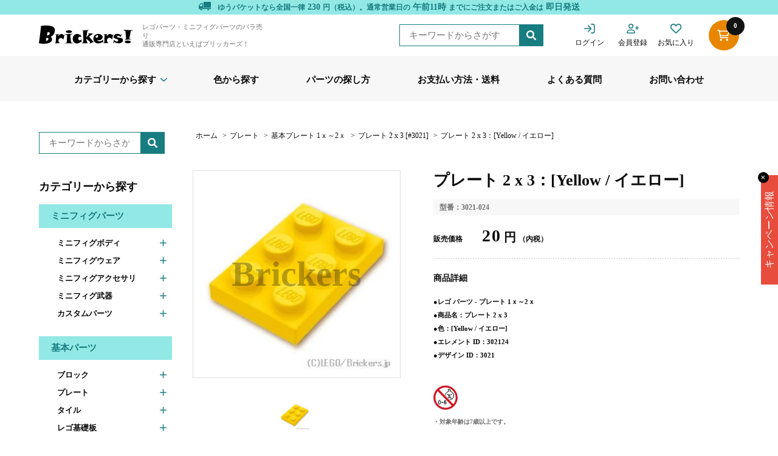

--- FILE ---
content_type: text/html; charset=utf-8
request_url: https://brickers.jp/products/3021-024
body_size: 86199
content:
<!DOCTYPE html>
<html lang="ja">
  <script>
function addToCart(variantId) {
  fetch('/cart/add.js', {
    method: 'POST',
    headers: { 'Content-Type': 'application/json' },
    body: JSON.stringify({ id: variantId, quantity: 1 })
  })
  .then(res => res.json())
  .then(data => {
    console.log("追加成功:", data);
    location.reload(); // ✅ カートページならリロードして即反映
  })
  .catch(err => console.error('エラー:', err));
}
</script>
  <head>
        <!-- CLS改善目的_Webフォントでのズレ対策 -->
<link rel="preconnect" href="https://fonts.gstatic.com" crossorigin>
<link rel="preload" href="https://fonts.googleapis.com/css2?family=Roboto&display=swap" as="style">
<link href="https://fonts.googleapis.com/css2?family=Roboto&display=swap" rel="stylesheet">
    <!-- End CLS改善目的_Webフォントでのズレ対策 -->
    <!-- Google Tag Manager -->
    <script>
      (function(w, d, s, l, i) {
        w[l] = w[l] || [];
        w[l].push({'gtm.start': new Date().getTime(), event: 'gtm.js'});
        var f = d.getElementsByTagName(s)[0],
          j = d.createElement(s),
          dl = l != 'dataLayer'
            ? '&l=' + l
            : '';
        j.async = true;
        j.src = 'https://www.googletagmanager.com/gtm.js?id=' + i + dl;
        f.parentNode.insertBefore(j, f);
      })(window, document, 'script', 'dataLayer', 'GTM-MTK6V22');
    </script>
    <!-- End Google Tag Manager -->
    <!-- Google Search Console tag -->
     <meta name="google-site-verification" content="yKC9ok8c9M-LD3XNF9IWb9o2EBKSNFt97pgZFR5WAV4" />
    <!-- End Google Search Console tag -->
    <!-- Google tag (gtag.js) --><script async src="https://www.googletagmanager.com/gtag/js?id=AW-944096758"> </script>
    <script>
      window.dataLayer = window.dataLayer || [];
      function gtag() {
        dataLayer.push(arguments);
      }
      gtag('js', new Date());

      gtag('config', 'AW-944096758');
    </script>
    <meta charset="UTF-8">
    <meta http-equiv="X-UA-Compatible" content="IE=edge">
    <meta name="viewport" content="width=device-width, initial-scale=1.0">
    <link href="//brickers.jp/cdn/shop/t/2/assets/style.css?v=68212201147560927811763797715" rel="stylesheet" type="text/css" media="all" />
    <link rel="stylesheet" href="https://cdn.jsdelivr.net/npm/slick-carousel@1.8.1/slick/slick.css">
    <script
      src="https://code.jquery.com/jquery-3.6.0.min.js"
      integrity="sha256-/xUj+3OJU5yExlq6GSYGSHk7tPXikynS7ogEvDej/m4="
      crossorigin="anonymous"></script>
    <title>
      LEGO® パーツ 302124 プレート 2 x 3：[Yellow / イエロー] 3021-024 の商品ページ｜レゴ®パーツ バラ売りのブリッカーズ
</title>
    
      <meta name="description" content="LEGO® パーツ 302124 プレート 2 x 3：[Yellow / イエロー]の取り扱いがございます。レゴ® ブロックパーツの専門店といえばブリッカーズ！">
    
    

<meta property="og:site_name" content="ブリッカーズ">
<meta property="og:url" content="https://brickers.jp/products/3021-024">
<meta property="og:title" content="LEGO® パーツ 302124 プレート 2 x 3：[Yellow / イエロー] 3021-024 の商品ページ｜レゴ®パーツ バラ売りのブリッカーズ">
<meta property="og:type" content="product">
<meta property="og:description" content="LEGO® パーツ 302124 プレート 2 x 3：[Yellow / イエロー]の取り扱いがございます。レゴ® ブロックパーツの専門店といえばブリッカーズ！"><meta property="og:image" content="http://brickers.jp/cdn/shop/products/3021-024.jpg?v=1666757972">
  <meta property="og:image:secure_url" content="https://brickers.jp/cdn/shop/products/3021-024.jpg?v=1666757972">
  <meta property="og:image:width" content="300">
  <meta property="og:image:height" content="300"><meta property="og:price:amount" content="20">
  <meta property="og:price:currency" content="JPY"><meta name="twitter:card" content="summary_large_image">
<meta name="twitter:title" content="LEGO® パーツ 302124 プレート 2 x 3：[Yellow / イエロー] 3021-024 の商品ページ｜レゴ®パーツ バラ売りのブリッカーズ">
<meta name="twitter:description" content="LEGO® パーツ 302124 プレート 2 x 3：[Yellow / イエロー]の取り扱いがございます。レゴ® ブロックパーツの専門店といえばブリッカーズ！">

    <script>window.performance && window.performance.mark && window.performance.mark('shopify.content_for_header.start');</script><meta name="google-site-verification" content="NzE3keCj_UA-rve3ex8J-J-if5Pl9HjKDoGAzNO3Q7s">
<meta id="shopify-digital-wallet" name="shopify-digital-wallet" content="/57811140668/digital_wallets/dialog">
<meta name="shopify-checkout-api-token" content="a46aa809b2332948bb16be433ec5e4a1">
<meta id="in-context-paypal-metadata" data-shop-id="57811140668" data-venmo-supported="false" data-environment="production" data-locale="ja_JP" data-paypal-v4="true" data-currency="JPY">
<link rel="alternate" type="application/json+oembed" href="https://brickers.jp/products/3021-024.oembed">
<script async="async" src="/checkouts/internal/preloads.js?locale=ja-JP"></script>
<link rel="preconnect" href="https://shop.app" crossorigin="anonymous">
<script async="async" src="https://shop.app/checkouts/internal/preloads.js?locale=ja-JP&shop_id=57811140668" crossorigin="anonymous"></script>
<script id="apple-pay-shop-capabilities" type="application/json">{"shopId":57811140668,"countryCode":"JP","currencyCode":"JPY","merchantCapabilities":["supports3DS"],"merchantId":"gid:\/\/shopify\/Shop\/57811140668","merchantName":"ブリッカーズ","requiredBillingContactFields":["postalAddress","email","phone"],"requiredShippingContactFields":["postalAddress","email","phone"],"shippingType":"shipping","supportedNetworks":["visa","masterCard","amex"],"total":{"type":"pending","label":"ブリッカーズ","amount":"1.00"},"shopifyPaymentsEnabled":true,"supportsSubscriptions":true}</script>
<script id="shopify-features" type="application/json">{"accessToken":"a46aa809b2332948bb16be433ec5e4a1","betas":["rich-media-storefront-analytics"],"domain":"brickers.jp","predictiveSearch":false,"shopId":57811140668,"locale":"ja"}</script>
<script>var Shopify = Shopify || {};
Shopify.shop = "xn-lck4aza9eyewe.myshopify.com";
Shopify.locale = "ja";
Shopify.currency = {"active":"JPY","rate":"1.0"};
Shopify.country = "JP";
Shopify.theme = {"name":"brickers!0730","id":124576858172,"schema_name":"Dawn","schema_version":"6.0.2","theme_store_id":887,"role":"main"};
Shopify.theme.handle = "null";
Shopify.theme.style = {"id":null,"handle":null};
Shopify.cdnHost = "brickers.jp/cdn";
Shopify.routes = Shopify.routes || {};
Shopify.routes.root = "/";</script>
<script type="module">!function(o){(o.Shopify=o.Shopify||{}).modules=!0}(window);</script>
<script>!function(o){function n(){var o=[];function n(){o.push(Array.prototype.slice.apply(arguments))}return n.q=o,n}var t=o.Shopify=o.Shopify||{};t.loadFeatures=n(),t.autoloadFeatures=n()}(window);</script>
<script>
  window.ShopifyPay = window.ShopifyPay || {};
  window.ShopifyPay.apiHost = "shop.app\/pay";
  window.ShopifyPay.redirectState = null;
</script>
<script id="shop-js-analytics" type="application/json">{"pageType":"product"}</script>
<script defer="defer" async type="module" src="//brickers.jp/cdn/shopifycloud/shop-js/modules/v2/client.init-shop-cart-sync_CHE6QNUr.ja.esm.js"></script>
<script defer="defer" async type="module" src="//brickers.jp/cdn/shopifycloud/shop-js/modules/v2/chunk.common_D98kRh4-.esm.js"></script>
<script defer="defer" async type="module" src="//brickers.jp/cdn/shopifycloud/shop-js/modules/v2/chunk.modal_BNwoMci-.esm.js"></script>
<script type="module">
  await import("//brickers.jp/cdn/shopifycloud/shop-js/modules/v2/client.init-shop-cart-sync_CHE6QNUr.ja.esm.js");
await import("//brickers.jp/cdn/shopifycloud/shop-js/modules/v2/chunk.common_D98kRh4-.esm.js");
await import("//brickers.jp/cdn/shopifycloud/shop-js/modules/v2/chunk.modal_BNwoMci-.esm.js");

  window.Shopify.SignInWithShop?.initShopCartSync?.({"fedCMEnabled":true,"windoidEnabled":true});

</script>
<script>
  window.Shopify = window.Shopify || {};
  if (!window.Shopify.featureAssets) window.Shopify.featureAssets = {};
  window.Shopify.featureAssets['shop-js'] = {"shop-cart-sync":["modules/v2/client.shop-cart-sync_Fn6E0AvD.ja.esm.js","modules/v2/chunk.common_D98kRh4-.esm.js","modules/v2/chunk.modal_BNwoMci-.esm.js"],"init-fed-cm":["modules/v2/client.init-fed-cm_sYFpctDP.ja.esm.js","modules/v2/chunk.common_D98kRh4-.esm.js","modules/v2/chunk.modal_BNwoMci-.esm.js"],"shop-toast-manager":["modules/v2/client.shop-toast-manager_Cm6TtnXd.ja.esm.js","modules/v2/chunk.common_D98kRh4-.esm.js","modules/v2/chunk.modal_BNwoMci-.esm.js"],"init-shop-cart-sync":["modules/v2/client.init-shop-cart-sync_CHE6QNUr.ja.esm.js","modules/v2/chunk.common_D98kRh4-.esm.js","modules/v2/chunk.modal_BNwoMci-.esm.js"],"shop-button":["modules/v2/client.shop-button_CZ95wHjv.ja.esm.js","modules/v2/chunk.common_D98kRh4-.esm.js","modules/v2/chunk.modal_BNwoMci-.esm.js"],"init-windoid":["modules/v2/client.init-windoid_BTB72QS9.ja.esm.js","modules/v2/chunk.common_D98kRh4-.esm.js","modules/v2/chunk.modal_BNwoMci-.esm.js"],"shop-cash-offers":["modules/v2/client.shop-cash-offers_BFHBnhKY.ja.esm.js","modules/v2/chunk.common_D98kRh4-.esm.js","modules/v2/chunk.modal_BNwoMci-.esm.js"],"pay-button":["modules/v2/client.pay-button_DTH50Rzq.ja.esm.js","modules/v2/chunk.common_D98kRh4-.esm.js","modules/v2/chunk.modal_BNwoMci-.esm.js"],"init-customer-accounts":["modules/v2/client.init-customer-accounts_BUGn0cIS.ja.esm.js","modules/v2/client.shop-login-button_B-yi3nMN.ja.esm.js","modules/v2/chunk.common_D98kRh4-.esm.js","modules/v2/chunk.modal_BNwoMci-.esm.js"],"avatar":["modules/v2/client.avatar_BTnouDA3.ja.esm.js"],"checkout-modal":["modules/v2/client.checkout-modal_B9SXRRFG.ja.esm.js","modules/v2/chunk.common_D98kRh4-.esm.js","modules/v2/chunk.modal_BNwoMci-.esm.js"],"init-shop-for-new-customer-accounts":["modules/v2/client.init-shop-for-new-customer-accounts_CoX20XDP.ja.esm.js","modules/v2/client.shop-login-button_B-yi3nMN.ja.esm.js","modules/v2/chunk.common_D98kRh4-.esm.js","modules/v2/chunk.modal_BNwoMci-.esm.js"],"init-customer-accounts-sign-up":["modules/v2/client.init-customer-accounts-sign-up_CSeMJfz-.ja.esm.js","modules/v2/client.shop-login-button_B-yi3nMN.ja.esm.js","modules/v2/chunk.common_D98kRh4-.esm.js","modules/v2/chunk.modal_BNwoMci-.esm.js"],"init-shop-email-lookup-coordinator":["modules/v2/client.init-shop-email-lookup-coordinator_DazyVOqY.ja.esm.js","modules/v2/chunk.common_D98kRh4-.esm.js","modules/v2/chunk.modal_BNwoMci-.esm.js"],"shop-follow-button":["modules/v2/client.shop-follow-button_DjSWKMco.ja.esm.js","modules/v2/chunk.common_D98kRh4-.esm.js","modules/v2/chunk.modal_BNwoMci-.esm.js"],"shop-login-button":["modules/v2/client.shop-login-button_B-yi3nMN.ja.esm.js","modules/v2/chunk.common_D98kRh4-.esm.js","modules/v2/chunk.modal_BNwoMci-.esm.js"],"shop-login":["modules/v2/client.shop-login_BdZnYXk6.ja.esm.js","modules/v2/chunk.common_D98kRh4-.esm.js","modules/v2/chunk.modal_BNwoMci-.esm.js"],"lead-capture":["modules/v2/client.lead-capture_emq1eXKF.ja.esm.js","modules/v2/chunk.common_D98kRh4-.esm.js","modules/v2/chunk.modal_BNwoMci-.esm.js"],"payment-terms":["modules/v2/client.payment-terms_CeWs54sX.ja.esm.js","modules/v2/chunk.common_D98kRh4-.esm.js","modules/v2/chunk.modal_BNwoMci-.esm.js"]};
</script>
<script>(function() {
  var isLoaded = false;
  function asyncLoad() {
    if (isLoaded) return;
    isLoaded = true;
    var urls = ["https:\/\/wishlist.scriptengine.net\/assets\/js\/wishlist-engine-cdn.js?shop=xn-lck4aza9eyewe.myshopify.com","https:\/\/static.loloyal.com\/boom-cend\/entry-js\/boom-cend.js?shop=xn-lck4aza9eyewe.myshopify.com"];
    for (var i = 0; i < urls.length; i++) {
      var s = document.createElement('script');
      s.type = 'text/javascript';
      s.async = true;
      s.src = urls[i];
      var x = document.getElementsByTagName('script')[0];
      x.parentNode.insertBefore(s, x);
    }
  };
  if(window.attachEvent) {
    window.attachEvent('onload', asyncLoad);
  } else {
    window.addEventListener('load', asyncLoad, false);
  }
})();</script>
<script id="__st">var __st={"a":57811140668,"offset":32400,"reqid":"257e475f-0a82-4ee8-b4d3-8f828c90ee01-1769533662","pageurl":"brickers.jp\/products\/3021-024","u":"ec5303b6a61e","p":"product","rtyp":"product","rid":7065736708156};</script>
<script>window.ShopifyPaypalV4VisibilityTracking = true;</script>
<script id="captcha-bootstrap">!function(){'use strict';const t='contact',e='account',n='new_comment',o=[[t,t],['blogs',n],['comments',n],[t,'customer']],c=[[e,'customer_login'],[e,'guest_login'],[e,'recover_customer_password'],[e,'create_customer']],r=t=>t.map((([t,e])=>`form[action*='/${t}']:not([data-nocaptcha='true']) input[name='form_type'][value='${e}']`)).join(','),a=t=>()=>t?[...document.querySelectorAll(t)].map((t=>t.form)):[];function s(){const t=[...o],e=r(t);return a(e)}const i='password',u='form_key',d=['recaptcha-v3-token','g-recaptcha-response','h-captcha-response',i],f=()=>{try{return window.sessionStorage}catch{return}},m='__shopify_v',_=t=>t.elements[u];function p(t,e,n=!1){try{const o=window.sessionStorage,c=JSON.parse(o.getItem(e)),{data:r}=function(t){const{data:e,action:n}=t;return t[m]||n?{data:e,action:n}:{data:t,action:n}}(c);for(const[e,n]of Object.entries(r))t.elements[e]&&(t.elements[e].value=n);n&&o.removeItem(e)}catch(o){console.error('form repopulation failed',{error:o})}}const l='form_type',E='cptcha';function T(t){t.dataset[E]=!0}const w=window,h=w.document,L='Shopify',v='ce_forms',y='captcha';let A=!1;((t,e)=>{const n=(g='f06e6c50-85a8-45c8-87d0-21a2b65856fe',I='https://cdn.shopify.com/shopifycloud/storefront-forms-hcaptcha/ce_storefront_forms_captcha_hcaptcha.v1.5.2.iife.js',D={infoText:'hCaptchaによる保護',privacyText:'プライバシー',termsText:'利用規約'},(t,e,n)=>{const o=w[L][v],c=o.bindForm;if(c)return c(t,g,e,D).then(n);var r;o.q.push([[t,g,e,D],n]),r=I,A||(h.body.append(Object.assign(h.createElement('script'),{id:'captcha-provider',async:!0,src:r})),A=!0)});var g,I,D;w[L]=w[L]||{},w[L][v]=w[L][v]||{},w[L][v].q=[],w[L][y]=w[L][y]||{},w[L][y].protect=function(t,e){n(t,void 0,e),T(t)},Object.freeze(w[L][y]),function(t,e,n,w,h,L){const[v,y,A,g]=function(t,e,n){const i=e?o:[],u=t?c:[],d=[...i,...u],f=r(d),m=r(i),_=r(d.filter((([t,e])=>n.includes(e))));return[a(f),a(m),a(_),s()]}(w,h,L),I=t=>{const e=t.target;return e instanceof HTMLFormElement?e:e&&e.form},D=t=>v().includes(t);t.addEventListener('submit',(t=>{const e=I(t);if(!e)return;const n=D(e)&&!e.dataset.hcaptchaBound&&!e.dataset.recaptchaBound,o=_(e),c=g().includes(e)&&(!o||!o.value);(n||c)&&t.preventDefault(),c&&!n&&(function(t){try{if(!f())return;!function(t){const e=f();if(!e)return;const n=_(t);if(!n)return;const o=n.value;o&&e.removeItem(o)}(t);const e=Array.from(Array(32),(()=>Math.random().toString(36)[2])).join('');!function(t,e){_(t)||t.append(Object.assign(document.createElement('input'),{type:'hidden',name:u})),t.elements[u].value=e}(t,e),function(t,e){const n=f();if(!n)return;const o=[...t.querySelectorAll(`input[type='${i}']`)].map((({name:t})=>t)),c=[...d,...o],r={};for(const[a,s]of new FormData(t).entries())c.includes(a)||(r[a]=s);n.setItem(e,JSON.stringify({[m]:1,action:t.action,data:r}))}(t,e)}catch(e){console.error('failed to persist form',e)}}(e),e.submit())}));const S=(t,e)=>{t&&!t.dataset[E]&&(n(t,e.some((e=>e===t))),T(t))};for(const o of['focusin','change'])t.addEventListener(o,(t=>{const e=I(t);D(e)&&S(e,y())}));const B=e.get('form_key'),M=e.get(l),P=B&&M;t.addEventListener('DOMContentLoaded',(()=>{const t=y();if(P)for(const e of t)e.elements[l].value===M&&p(e,B);[...new Set([...A(),...v().filter((t=>'true'===t.dataset.shopifyCaptcha))])].forEach((e=>S(e,t)))}))}(h,new URLSearchParams(w.location.search),n,t,e,['guest_login'])})(!0,!0)}();</script>
<script integrity="sha256-4kQ18oKyAcykRKYeNunJcIwy7WH5gtpwJnB7kiuLZ1E=" data-source-attribution="shopify.loadfeatures" defer="defer" src="//brickers.jp/cdn/shopifycloud/storefront/assets/storefront/load_feature-a0a9edcb.js" crossorigin="anonymous"></script>
<script crossorigin="anonymous" defer="defer" src="//brickers.jp/cdn/shopifycloud/storefront/assets/shopify_pay/storefront-65b4c6d7.js?v=20250812"></script>
<script data-source-attribution="shopify.dynamic_checkout.dynamic.init">var Shopify=Shopify||{};Shopify.PaymentButton=Shopify.PaymentButton||{isStorefrontPortableWallets:!0,init:function(){window.Shopify.PaymentButton.init=function(){};var t=document.createElement("script");t.src="https://brickers.jp/cdn/shopifycloud/portable-wallets/latest/portable-wallets.ja.js",t.type="module",document.head.appendChild(t)}};
</script>
<script data-source-attribution="shopify.dynamic_checkout.buyer_consent">
  function portableWalletsHideBuyerConsent(e){var t=document.getElementById("shopify-buyer-consent"),n=document.getElementById("shopify-subscription-policy-button");t&&n&&(t.classList.add("hidden"),t.setAttribute("aria-hidden","true"),n.removeEventListener("click",e))}function portableWalletsShowBuyerConsent(e){var t=document.getElementById("shopify-buyer-consent"),n=document.getElementById("shopify-subscription-policy-button");t&&n&&(t.classList.remove("hidden"),t.removeAttribute("aria-hidden"),n.addEventListener("click",e))}window.Shopify?.PaymentButton&&(window.Shopify.PaymentButton.hideBuyerConsent=portableWalletsHideBuyerConsent,window.Shopify.PaymentButton.showBuyerConsent=portableWalletsShowBuyerConsent);
</script>
<script data-source-attribution="shopify.dynamic_checkout.cart.bootstrap">document.addEventListener("DOMContentLoaded",(function(){function t(){return document.querySelector("shopify-accelerated-checkout-cart, shopify-accelerated-checkout")}if(t())Shopify.PaymentButton.init();else{new MutationObserver((function(e,n){t()&&(Shopify.PaymentButton.init(),n.disconnect())})).observe(document.body,{childList:!0,subtree:!0})}}));
</script>
<link id="shopify-accelerated-checkout-styles" rel="stylesheet" media="screen" href="https://brickers.jp/cdn/shopifycloud/portable-wallets/latest/accelerated-checkout-backwards-compat.css" crossorigin="anonymous">
<style id="shopify-accelerated-checkout-cart">
        #shopify-buyer-consent {
  margin-top: 1em;
  display: inline-block;
  width: 100%;
}

#shopify-buyer-consent.hidden {
  display: none;
}

#shopify-subscription-policy-button {
  background: none;
  border: none;
  padding: 0;
  text-decoration: underline;
  font-size: inherit;
  cursor: pointer;
}

#shopify-subscription-policy-button::before {
  box-shadow: none;
}

      </style>

<script>window.performance && window.performance.mark && window.performance.mark('shopify.content_for_header.end');</script>
    <link rel="icon" href="//brickers.jp/cdn/shop/t/2/assets/favicon.png?v=31894240556140146901680548158">
    
<!-- Yahoo -->
<script>
(function () {
  const params  = new URLSearchParams(location.search);
  const yclidQS = params.get('yclid');
  const COOKIE  = '_yclid_ydn';
  const maxAge  = 7776e3;

  if (yclidQS) {
    document.cookie = `${COOKIE}=${yclidQS}; max-age=${maxAge}; path=/`;
  }

  const attrNeedsSave = !window?.Shopify?.cart
    || !Shopify.cart.attributes
    || !Shopify.cart.attributes.yclid;

  const yclid = yclidQS || (document.cookie.match(`${COOKIE}=([^;]+)`)||[])[1];
  if (!yclid || !attrNeedsSave) return;

  fetch('/cart/update.js', {
    method : 'POST',
    headers: {'Content-Type':'application/json'},
    body   : JSON.stringify({ attributes: { yclid } })
  });
})();
</script>
    
  <!-- BEGIN app block: shopify://apps//blocks/star_rating/910a1be4-9d9f-4a91-9a6d-25d87b6f52da --><script>
    var script = document.createElement('script');
    //script.src = 'https://d1rptoks75ofg9.cloudfront.net/xn-lck4aza9eyewe.myshopify.com.js'; //ST
    script.src = 'https://d1qnl12h46g6qu.cloudfront.net/xn-lck4aza9eyewe.myshopify.com.js';
    script.async = true;
    document.head.appendChild(script);
</script>

<script>
  document.addEventListener("DOMContentLoaded", function() {
    if(document.getElementById('checkout')){
      document.getElementById('checkout').addEventListener('click',function(e){ 
        let fileds = document.getElementsByClassName('_NGC_CFA_note_field');
        let goNextPage = true;
        for (let a = 0; a < fileds.length; a++) {
          const item = fileds[a];
          if (document.getElementById('checknull_'+item.id)) {
            let filedsTag = item.tagName;
            let filedsType = item.type;
            let filedsValue = item.value;
            let filedsName = item.name;
            let isNullOrNot = document.getElementById('checknull_'+item.id).value;
            let errMessage = document.getElementById('errMessage_'+item.id).value;
            if ((filedsTag == "INPUT" && filedsType == "text") || filedsTag == "TEXTAREA" || filedsTag == "SELECT") {
              if((filedsValue == '' || filedsValue == '選択なし') && isNullOrNot == 'must' && errMessage !=''){
                e.preventDefault();
                document.getElementById('displayerrMessage_'+item.id).innerHTML= errMessage;
                goNextPage = false;
              } else if(isNullOrNot != 'must' && filedsValue == ''){
                  if(document.getElementById(item.id)){
                    document.getElementById(item.id).value = ' ';
                  }            
              } else{
                document.getElementById('displayerrMessage_'+item.id).innerHTML='';
              }
            }
            if ((filedsTag == "INPUT" && filedsType == "radio") || (filedsTag == "INPUT" && filedsType == "checkbox")) {
              let els = Array.from(document.getElementsByName(filedsName));
              let rs = els.filter(el => el.checked == true);
              if(isNullOrNot == 'must' && errMessage !='' && rs.length == 0){
                e.preventDefault();      
                document.getElementById('displayerrMessage_'+item.id).innerHTML= errMessage;
                goNextPage = false;
              }else{
                document.getElementById('displayerrMessage_'+item.id).innerHTML='';
              }
            }
          }
        }
        if(checkDateAviliableBeforeClickingCheckOut(e) && goNextPage){
          addUpdateNGCCartAttributesToCheckOut().then(() => {
            window.location.href = '/checkout'; 
          });
        }
      })
    }
  });
</script>



<!-- END app block --><!-- BEGIN app block: shopify://apps/transcy/blocks/switcher_embed_block/bce4f1c0-c18c-43b0-b0b2-a1aefaa44573 --><!-- BEGIN app snippet: fa_translate_core --><script>
    (function () {
        console.log("transcy ignore convert TC value",typeof transcy_ignoreConvertPrice != "undefined");
        
        function addMoneyTag(mutations, observer) {
            let currencyCookie = getCookieCore("transcy_currency");
            
            let shopifyCurrencyRegex = buildXPathQuery(
                window.ShopifyTC.shopifyCurrency.price_currency
            );
            let currencyRegex = buildCurrencyRegex(window.ShopifyTC.shopifyCurrency.price_currency)
            let tempTranscy = document.evaluate(shopifyCurrencyRegex, document, null, XPathResult.ORDERED_NODE_SNAPSHOT_TYPE, null);
            for (let iTranscy = 0; iTranscy < tempTranscy.snapshotLength; iTranscy++) {
                let elTranscy = tempTranscy.snapshotItem(iTranscy);
                if (elTranscy.innerHTML &&
                !elTranscy.classList.contains('transcy-money') && (typeof transcy_ignoreConvertPrice == "undefined" ||
                !transcy_ignoreConvertPrice?.some(className => elTranscy.classList?.contains(className))) && elTranscy?.childNodes?.length == 1) {
                    if (!window.ShopifyTC?.shopifyCurrency?.price_currency || currencyCookie == window.ShopifyTC?.currency?.active || !currencyCookie) {
                        addClassIfNotExists(elTranscy, 'notranslate');
                        continue;
                    }

                    elTranscy.classList.add('transcy-money');
                    let innerHTML = replaceMatches(elTranscy?.textContent, currencyRegex);
                    elTranscy.innerHTML = innerHTML;
                    if (!innerHTML.includes("tc-money")) {
                        addClassIfNotExists(elTranscy, 'notranslate');
                    }
                } 
                if (elTranscy.classList.contains('transcy-money') && !elTranscy?.innerHTML?.includes("tc-money")) {
                    addClassIfNotExists(elTranscy, 'notranslate');
                }
            }
        }
    
        function logChangesTranscy(mutations, observer) {
            const xpathQuery = `
                //*[text()[contains(.,"•tc")]] |
                //*[text()[contains(.,"tc")]] |
                //*[text()[contains(.,"transcy")]] |
                //textarea[@placeholder[contains(.,"transcy")]] |
                //textarea[@placeholder[contains(.,"tc")]] |
                //select[@placeholder[contains(.,"transcy")]] |
                //select[@placeholder[contains(.,"tc")]] |
                //input[@placeholder[contains(.,"tc")]] |
                //input[@value[contains(.,"tc")]] |
                //input[@value[contains(.,"transcy")]] |
                //*[text()[contains(.,"TC")]] |
                //textarea[@placeholder[contains(.,"TC")]] |
                //select[@placeholder[contains(.,"TC")]] |
                //input[@placeholder[contains(.,"TC")]] |
                //input[@value[contains(.,"TC")]]
            `;
            let tempTranscy = document.evaluate(xpathQuery, document, null, XPathResult.ORDERED_NODE_SNAPSHOT_TYPE, null);
            for (let iTranscy = 0; iTranscy < tempTranscy.snapshotLength; iTranscy++) {
                let elTranscy = tempTranscy.snapshotItem(iTranscy);
                let innerHtmlTranscy = elTranscy?.innerHTML ? elTranscy.innerHTML : "";
                if (innerHtmlTranscy && !["SCRIPT", "LINK", "STYLE"].includes(elTranscy.nodeName)) {
                    const textToReplace = [
                        '&lt;•tc&gt;', '&lt;/•tc&gt;', '&lt;tc&gt;', '&lt;/tc&gt;',
                        '&lt;transcy&gt;', '&lt;/transcy&gt;', '&amp;lt;tc&amp;gt;',
                        '&amp;lt;/tc&amp;gt;', '&lt;TRANSCY&gt;', '&lt;/TRANSCY&gt;',
                        '&lt;TC&gt;', '&lt;/TC&gt;'
                    ];
                    let containsTag = textToReplace.some(tag => innerHtmlTranscy.includes(tag));
                    if (containsTag) {
                        textToReplace.forEach(tag => {
                            innerHtmlTranscy = innerHtmlTranscy.replaceAll(tag, '');
                        });
                        elTranscy.innerHTML = innerHtmlTranscy;
                        elTranscy.setAttribute('translate', 'no');
                    }
    
                    const tagsToReplace = ['<•tc>', '</•tc>', '<tc>', '</tc>', '<transcy>', '</transcy>', '<TC>', '</TC>', '<TRANSCY>', '</TRANSCY>'];
                    if (tagsToReplace.some(tag => innerHtmlTranscy.includes(tag))) {
                        innerHtmlTranscy = innerHtmlTranscy.replace(/<(|\/)transcy>|<(|\/)tc>|<(|\/)•tc>/gi, "");
                        elTranscy.innerHTML = innerHtmlTranscy;
                        elTranscy.setAttribute('translate', 'no');
                    }
                }
                if (["INPUT"].includes(elTranscy.nodeName)) {
                    let valueInputTranscy = elTranscy.value.replaceAll("&lt;tc&gt;", "").replaceAll("&lt;/tc&gt;", "").replace(/<(|\/)transcy>|<(|\/)tc>/gi, "");
                    elTranscy.value = valueInputTranscy
                }
    
                if (["INPUT", "SELECT", "TEXTAREA"].includes(elTranscy.nodeName)) {
                    elTranscy.placeholder = elTranscy.placeholder.replaceAll("&lt;tc&gt;", "").replaceAll("&lt;/tc&gt;", "").replace(/<(|\/)transcy>|<(|\/)tc>/gi, "");
                }
            }
            addMoneyTag(mutations, observer)
        }
        const observerOptionsTranscy = {
            subtree: true,
            childList: true
        };
        const observerTranscy = new MutationObserver(logChangesTranscy);
        observerTranscy.observe(document.documentElement, observerOptionsTranscy);
    })();

    const addClassIfNotExists = (element, className) => {
        if (!element.classList.contains(className)) {
            element.classList.add(className);
        }
    };
    
    const replaceMatches = (content, currencyRegex) => {
        let arrCurrencies = content.match(currencyRegex);
    
        if (arrCurrencies?.length && content === arrCurrencies[0]) {
            return content;
        }
        return (
            arrCurrencies?.reduce((string, oldVal, index) => {
                const hasSpaceBefore = string.match(new RegExp(`\\s${oldVal}`));
                const hasSpaceAfter = string.match(new RegExp(`${oldVal}\\s`));
                let eleCurrencyConvert = `<tc-money translate="no">${arrCurrencies[index]}</tc-money>`;
                if (hasSpaceBefore) eleCurrencyConvert = ` ${eleCurrencyConvert}`;
                if (hasSpaceAfter) eleCurrencyConvert = `${eleCurrencyConvert} `;
                if (string.includes("tc-money")) {
                    return string;
                }
                return string?.replaceAll(oldVal, eleCurrencyConvert);
            }, content) || content
        );
        return result;
    };
    
    const unwrapCurrencySpan = (text) => {
        return text.replace(/<span[^>]*>(.*?)<\/span>/gi, "$1");
    };

    const getSymbolsAndCodes = (text)=>{
        let numberPattern = "\\d+(?:[.,]\\d+)*(?:[.,]\\d+)?(?:\\s?\\d+)?"; // Chỉ tối đa 1 khoảng trắng
        let textWithoutCurrencySpan = unwrapCurrencySpan(text);
        let symbolsAndCodes = textWithoutCurrencySpan
            .trim()
            .replace(new RegExp(numberPattern, "g"), "")
            .split(/\s+/) // Loại bỏ khoảng trắng dư thừa
            .filter((el) => el);

        if (!Array.isArray(symbolsAndCodes) || symbolsAndCodes.length === 0) {
            throw new Error("symbolsAndCodes must be a non-empty array.");
        }

        return symbolsAndCodes;
    }
    
    const buildCurrencyRegex = (text) => {
       let symbolsAndCodes = getSymbolsAndCodes(text)
       let patterns = createCurrencyRegex(symbolsAndCodes)

       return new RegExp(`(${patterns.join("|")})`, "g");
    };

    const createCurrencyRegex = (symbolsAndCodes)=>{
        const escape = (str) => str.replace(/[-/\\^$*+?.()|[\]{}]/g, "\\$&");
        const [s1, s2] = [escape(symbolsAndCodes[0]), escape(symbolsAndCodes[1] || "")];
        const space = "\\s?";
        const numberPattern = "\\d+(?:[.,]\\d+)*(?:[.,]\\d+)?(?:\\s?\\d+)?"; 
        const patterns = [];
        if (s1 && s2) {
            patterns.push(
                `${s1}${space}${numberPattern}${space}${s2}`,
                `${s2}${space}${numberPattern}${space}${s1}`,
                `${s2}${space}${s1}${space}${numberPattern}`,
                `${s1}${space}${s2}${space}${numberPattern}`
            );
        }
        if (s1) {
            patterns.push(`${s1}${space}${numberPattern}`);
            patterns.push(`${numberPattern}${space}${s1}`);
        }

        if (s2) {
            patterns.push(`${s2}${space}${numberPattern}`);
            patterns.push(`${numberPattern}${space}${s2}`);
        }
        return patterns;
    }
    
    const getCookieCore = function (name) {
        var nameEQ = name + "=";
        var ca = document.cookie.split(';');
        for (var i = 0; i < ca.length; i++) {
            var c = ca[i];
            while (c.charAt(0) == ' ') c = c.substring(1, c.length);
            if (c.indexOf(nameEQ) == 0) return c.substring(nameEQ.length, c.length);
        }
        return null;
    };
    
    const buildXPathQuery = (text) => {
        let numberPattern = "\\d+(?:[.,]\\d+)*"; // Bỏ `matches()`
        let symbolAndCodes = text.replace(/<span[^>]*>(.*?)<\/span>/gi, "$1")
            .trim()
            .replace(new RegExp(numberPattern, "g"), "")
            .split(" ")
            ?.filter((el) => el);
    
        if (!symbolAndCodes || !Array.isArray(symbolAndCodes) || symbolAndCodes.length === 0) {
            throw new Error("symbolAndCodes must be a non-empty array.");
        }
    
        // Escape ký tự đặc biệt trong XPath
        const escapeXPath = (str) => str.replace(/(["'])/g, "\\$1");
    
        // Danh sách thẻ HTML cần tìm
        const allowedTags = ["div", "span", "p", "strong", "b", "h1", "h2", "h3", "h4", "h5", "h6", "td", "li", "font", "dd", 'a', 'font', 's'];
    
        // Tạo điều kiện contains() cho từng symbol hoặc code
        const conditions = symbolAndCodes
            .map((symbol) =>
                `(contains(text(), "${escapeXPath(symbol)}") and (contains(text(), "0") or contains(text(), "1") or contains(text(), "2") or contains(text(), "3") or contains(text(), "4") or contains(text(), "5") or contains(text(), "6") or contains(text(), "7") or contains(text(), "8") or contains(text(), "9")) )`
            )
            .join(" or ");
    
        // Tạo XPath Query (Chỉ tìm trong các thẻ HTML, không tìm trong input)
        const xpathQuery = allowedTags
            .map((tag) => `//${tag}[${conditions}]`)
            .join(" | ");
    
        return xpathQuery;
    };
    
    window.ShopifyTC = {};
    ShopifyTC.shop = "brickers.jp";
    ShopifyTC.locale = "ja";
    ShopifyTC.currency = {"active":"JPY", "rate":""};
    ShopifyTC.country = "JP";
    ShopifyTC.designMode = false;
    ShopifyTC.theme = {};
    ShopifyTC.cdnHost = "";
    ShopifyTC.routes = {};
    ShopifyTC.routes.root = "/";
    ShopifyTC.store_id = 57811140668;
    ShopifyTC.page_type = "product";
    ShopifyTC.resource_id = "";
    ShopifyTC.resource_description = "";
    ShopifyTC.market_id = 11101306940;
    switch (ShopifyTC.page_type) {
        case "product":
            ShopifyTC.resource_id = 7065736708156;
            ShopifyTC.resource_description = "●レゴ パーツ - プレート 1ｘ～2ｘ\u003cbr\u003e\n●商品名：プレート 2 x 3\u003cbr\u003e\n●色：[Yellow \/ イエロー]\u003cbr\u003e\n●エレメント ID：302124\u003cbr\u003e\n●デザイン  ID：3021\u003cbr\u003e\n\u003cbr\u003e\n"
            break;
        case "article":
            ShopifyTC.resource_id = null;
            ShopifyTC.resource_description = null
            break;
        case "blog":
            ShopifyTC.resource_id = null;
            break;
        case "collection":
            ShopifyTC.resource_id = null;
            ShopifyTC.resource_description = null
            break;
        case "policy":
            ShopifyTC.resource_id = null;
            ShopifyTC.resource_description = null
            break;
        case "page":
            ShopifyTC.resource_id = null;
            ShopifyTC.resource_description = null
            break;
        default:
            break;
    }

    window.ShopifyTC.shopifyCurrency={
        "price": `0`,
        "price_currency": `0円`,
        "currency": `JPY`
    }


    if(typeof(transcy_appEmbed) == 'undefined'){
        transcy_switcherVersion = "1758171980";
        transcy_productMediaVersion = "";
        transcy_collectionMediaVersion = "";
        transcy_otherMediaVersion = "";
        transcy_productId = "7065736708156";
        transcy_shopName = "ブリッカーズ";
        transcy_currenciesPaymentPublish = [];
        transcy_curencyDefault = "JPY";transcy_currenciesPaymentPublish.push("JPY");
        transcy_shopifyLocales = [{"shop_locale":{"locale":"ja","enabled":true,"primary":true,"published":true}}];
        transcy_moneyFormat = "{{amount_no_decimals}}円";

        function domLoadedTranscy () {
            let cdnScriptTC = typeof(transcy_cdn) != 'undefined' ? (transcy_cdn+'/transcy.js') : "https://cdn.shopify.com/extensions/019bbfa6-be8b-7e64-b8d4-927a6591272a/transcy-294/assets/transcy.js";
            let cdnLinkTC = typeof(transcy_cdn) != 'undefined' ? (transcy_cdn+'/transcy.css') :  "https://cdn.shopify.com/extensions/019bbfa6-be8b-7e64-b8d4-927a6591272a/transcy-294/assets/transcy.css";
            let scriptTC = document.createElement('script');
            scriptTC.type = 'text/javascript';
            scriptTC.defer = true;
            scriptTC.src = cdnScriptTC;
            scriptTC.id = "transcy-script";
            document.head.appendChild(scriptTC);

            let linkTC = document.createElement('link');
            linkTC.rel = 'stylesheet'; 
            linkTC.type = 'text/css';
            linkTC.href = cdnLinkTC;
            linkTC.id = "transcy-style";
            document.head.appendChild(linkTC); 
        }


        if (document.readyState === 'interactive' || document.readyState === 'complete') {
            domLoadedTranscy();
        } else {
            document.addEventListener("DOMContentLoaded", function () {
                domLoadedTranscy();
            });
        }
    }
</script>
<!-- END app snippet -->


<!-- END app block --><!-- BEGIN app block: shopify://apps/se-wishlist-engine/blocks/app-embed/8f7c0857-8e71-463d-a168-8e133094753b --><link rel="preload" href="https://cdn.shopify.com/extensions/019bdabd-6cb4-76dd-b102-0fca94c8df62/wishlist-engine-226/assets/wishlist-engine.css" as="style" onload="this.onload=null;this.rel='stylesheet'">
<noscript><link rel="stylesheet" href="https://cdn.shopify.com/extensions/019bdabd-6cb4-76dd-b102-0fca94c8df62/wishlist-engine-226/assets/wishlist-engine.css"></noscript>

<meta name="wishlist_shop_current_currency" content="{{amount_no_decimals}}円" id="wishlist_shop_current_currency"/>
<script data-id="Ad05seVZTT0FSY1FTM__14198427981142892921" type="application/javascript">
  var  customHeartIcon='';
  var  customHeartFillIcon='';
</script>

 
<script src="https://cdn.shopify.com/extensions/019bdabd-6cb4-76dd-b102-0fca94c8df62/wishlist-engine-226/assets/wishlist-engine-app.js" defer></script>

<!-- END app block --><!-- BEGIN app block: shopify://apps/hulk-form-builder/blocks/app-embed/b6b8dd14-356b-4725-a4ed-77232212b3c3 --><!-- BEGIN app snippet: hulkapps-formbuilder-theme-ext --><script type="text/javascript">
  
  if (typeof window.formbuilder_customer != "object") {
        window.formbuilder_customer = {}
  }

  window.hulkFormBuilder = {
    form_data: {"form_x3vQw1xuH9NV1aFKLuBWZA":{"uuid":"x3vQw1xuH9NV1aFKLuBWZA","form_name":"お問い合わせ","form_data":{"div_back_gradient_1":"#fff","div_back_gradient_2":"#fff","back_color":"#fff","form_title":"","form_submit":"送信","after_submit":"hideAndmessage","after_submit_msg":"\u003cp style=\"text-align: center;\"\u003e\u0026nbsp;\u003c\/p\u003e\n\n\u003cp style=\"text-align: center;\"\u003eお問い合わせありがとうございます。\u003c\/p\u003e\n\n\u003cp style=\"text-align: center;\"\u003eあらためて担当者より連絡差し上げます。\u003c\/p\u003e\n\n\u003cp style=\"text-align: center;\"\u003e3営業日以内に連絡がない場合、\u003c\/p\u003e\n\n\u003cp style=\"text-align: center;\"\u003eフォームが正しく送信されていない可能性がございます。\u003c\/p\u003e\n\n\u003cp style=\"text-align: center;\"\u003e恐れ入りますが、以下の連絡先に\u003c\/p\u003e\n\n\u003cp style=\"text-align: center;\"\u003eご連絡いただくようお願い申し上げます。\u003c\/p\u003e\n\n\u003cp style=\"text-align: center;\"\u003e=======================\u003c\/p\u003e\n\n\u003cp style=\"text-align: center;\"\u003eTEL：0280-23-5000\u003c\/p\u003e\n\n\u003cp style=\"text-align: center;\"\u003eFAX：0280-23-2204\u003c\/p\u003e\n\n\u003cp style=\"text-align: center;\"\u003eメールアドレス：info@brickers.jp\u003c\/p\u003e\n\n\u003cp style=\"text-align: center;\"\u003e======================\u003c\/p\u003e\n\n\u003cp style=\"text-align: center;\"\u003e\u0026nbsp;\u003c\/p\u003e\n","captcha_enable":"no","label_style":"inlineLabels","input_border_radius":"1","back_type":"transparent","input_back_color":"transparent","input_back_color_hover":"transparent","back_shadow":"none","label_font_clr":"#000000","input_font_clr":"#000000","button_align":"centerBtn","button_clr":"#fff","button_back_clr":"#187d81","button_border_radius":"3","form_width":"100%","form_border_size":"2","form_border_clr":"transparent","form_border_radius":"1","label_font_size":"18","input_font_size":"16","button_font_size":"20","form_padding":0,"input_border_color":"#e0e0e0","input_border_color_hover":"#e0e0e0","btn_border_clr":"transparent","btn_border_size":0,"form_name":"お問い合わせ","":"info@brickers.jp","form_access_message":"\u003cp\u003ePlease login to access the form\u003cbr\u003eDo not have an account? Create account\u003c\/p\u003e","captcha_lang":"ja","captcha_align":"left","label_fonts_type":"Google Fonts","monthly_analysis_email":true,"formElements":[{"Conditions":{},"type":"select","position":0,"label":"お問い合わせ項目","values":"オリジナル作品コンテストに応募する\nパーツをなくしたが、手元に同じパーツがない\nパーツをなくしたが、手元にセットがない\n登録済みメールアドレスを変更する\n会員を退会する\n入荷希望パーツ\nその他","elementCost":{},"required":"yes","page_number":1},{"type":"text","position":1,"label":"お名前","customClass":"","halfwidth":"no","Conditions":{},"page_number":1,"required":"yes"},{"Conditions":{"SelectedElemenet":"お問い合わせ項目","SelectedElemenetCount":0,"SelectedValue":"オリジナル作品コンテストに応募する"},"type":"text","position":2,"label":"ビルダーネーム","required":"yes","page_number":1},{"Conditions":{"SelectedElemenet":"お問い合わせ項目","SelectedElemenetCount":0,"SelectedValue":"オリジナル作品コンテストに応募する"},"type":"text","position":3,"label":"作品タイトル","page_number":1},{"type":"email","position":4,"label":"メールアドレス","required":"yes","email_confirm":"yes","Conditions":{},"page_number":1},{"Conditions":{"SelectedElemenet":"お問い合わせ項目","SelectedElemenetCount":0,"SelectedValue":"登録済みメールアドレスを変更する"},"type":"email","position":5,"required":"yes","email_confirm":"no","confirm_value":"no","label":"変更後のメールアドレス","page_number":1},{"Conditions":{"SelectedElemenet":"お問い合わせ項目","SelectedElemenetCount":0,"SelectedValue":"パーツをなくしたが、手元に同じパーツがない"},"type":"text","position":6,"label":"お探しのパーツのセット番号","page_number":1,"halfwidth":"no"},{"Conditions":{"SelectedElemenet":"お問い合わせ項目","SelectedElemenetCount":0,"SelectedValue":"パーツをなくしたが、手元にセットがない"},"type":"text","position":7,"label":"お探しのパーツの特徴","page_number":1},{"Conditions":{"SelectedElemenet":"お問い合わせ項目","SelectedElemenetCount":0,"SelectedValue":"入荷希望パーツ"},"type":"textarea","position":8,"label":"入荷希望パーツの品番","required":"yes","halfwidth":"no","page_number":1},{"Conditions":{"SelectedElemenet":"お問い合わせ項目","SelectedElemenetCount":0,"SelectedValue":"入荷希望パーツ"},"type":"textarea","position":9,"label":"入荷希望個数","required":"yes","page_number":1},{"type":"textarea","position":10,"label":"お問い合わせ内容","required":"yes","Conditions":{},"page_number":1},{"Conditions":{},"type":"file","position":11,"label":"画像やドキュメントを添付する","imageMultiple":"yes","imagenoMultiple":"6","page_number":1}]},"is_spam_form":false,"shop_uuid":"Y8KSoKEmsH5aG701Vfmh5g","shop_timezone":"Asia\/Tokyo","shop_id":70325,"shop_is_after_submit_enabled":true,"shop_shopify_plan":"professional","shop_shopify_domain":"xn-lck4aza9eyewe.myshopify.com","shop_remove_watermark":false,"shop_created_at":"2022-08-29T00:57:57.183-05:00"}},
    shop_data: {"shop_Y8KSoKEmsH5aG701Vfmh5g":{"shop_uuid":"Y8KSoKEmsH5aG701Vfmh5g","shop_timezone":"Asia\/Tokyo","shop_id":70325,"shop_is_after_submit_enabled":true,"shop_shopify_plan":"Shopify","shop_shopify_domain":"xn-lck4aza9eyewe.myshopify.com","shop_created_at":"2022-08-29T05:57:57.183Z","is_skip_metafield":false,"shop_deleted":false,"shop_disabled":false}},
    settings_data: {"shop_settings":{"shop_customise_msgs":[],"default_customise_msgs":{"is_required":"is required","thank_you":"Thank you! The form was submitted successfully.","processing":"Processing...","valid_data":"Please provide valid data","valid_email":"Provide valid email format","valid_tags":"HTML Tags are not allowed","valid_phone":"Provide valid phone number","valid_captcha":"Please provide valid captcha response","valid_url":"Provide valid URL","only_number_alloud":"Provide valid number in","number_less":"must be less than","number_more":"must be more than","image_must_less":"Image must be less than 20MB","image_number":"Images allowed","image_extension":"Invalid extension! Please provide image file","error_image_upload":"Error in image upload. Please try again.","error_file_upload":"Error in file upload. Please try again.","your_response":"Your response","error_form_submit":"Error occur.Please try again after sometime.","email_submitted":"Form with this email is already submitted","invalid_email_by_zerobounce":"The email address you entered appears to be invalid. Please check it and try again.","download_file":"Download file","card_details_invalid":"Your card details are invalid","card_details":"Card details","please_enter_card_details":"Please enter card details","card_number":"Card number","exp_mm":"Exp MM","exp_yy":"Exp YY","crd_cvc":"CVV","payment_value":"Payment amount","please_enter_payment_amount":"Please enter payment amount","address1":"Address line 1","address2":"Address line 2","city":"City","province":"Province","zipcode":"Zip code","country":"Country","blocked_domain":"This form does not accept addresses from","file_must_less":"File must be less than 20MB","file_extension":"Invalid extension! Please provide file","only_file_number_alloud":"files allowed","previous":"Previous","next":"Next","must_have_a_input":"Please enter at least one field.","please_enter_required_data":"Please enter required data","atleast_one_special_char":"Include at least one special character","atleast_one_lowercase_char":"Include at least one lowercase character","atleast_one_uppercase_char":"Include at least one uppercase character","atleast_one_number":"Include at least one number","must_have_8_chars":"Must have 8 characters long","be_between_8_and_12_chars":"Be between 8 and 12 characters long","please_select":"Please Select","phone_submitted":"Form with this phone number is already submitted","user_res_parse_error":"Error while submitting the form","valid_same_values":"values must be same","product_choice_clear_selection":"Clear Selection","picture_choice_clear_selection":"Clear Selection","remove_all_for_file_image_upload":"Remove All","invalid_file_type_for_image_upload":"You can't upload files of this type.","invalid_file_type_for_signature_upload":"You can't upload files of this type.","max_files_exceeded_for_file_upload":"You can not upload any more files.","max_files_exceeded_for_image_upload":"You can not upload any more files.","file_already_exist":"File already uploaded","max_limit_exceed":"You have added the maximum number of text fields.","cancel_upload_for_file_upload":"Cancel upload","cancel_upload_for_image_upload":"Cancel upload","cancel_upload_for_signature_upload":"Cancel upload"},"shop_blocked_domains":[]}},
    features_data: {"shop_plan_features":{"shop_plan_features":["unlimited-forms","full-design-customization","export-form-submissions","multiple-recipients-for-form-submissions","multiple-admin-notifications","enable-captcha","unlimited-file-uploads","save-submitted-form-data","set-auto-response-message","conditional-logic","form-banner","save-as-draft-facility","include-user-response-in-admin-email","disable-form-submission","file-upload"]}},
    shop: null,
    shop_id: null,
    plan_features: null,
    validateDoubleQuotes: false,
    assets: {
      extraFunctions: "https://cdn.shopify.com/extensions/019bb5ee-ec40-7527-955d-c1b8751eb060/form-builder-by-hulkapps-50/assets/extra-functions.js",
      extraStyles: "https://cdn.shopify.com/extensions/019bb5ee-ec40-7527-955d-c1b8751eb060/form-builder-by-hulkapps-50/assets/extra-styles.css",
      bootstrapStyles: "https://cdn.shopify.com/extensions/019bb5ee-ec40-7527-955d-c1b8751eb060/form-builder-by-hulkapps-50/assets/theme-app-extension-bootstrap.css"
    },
    translations: {
      htmlTagNotAllowed: "HTML Tags are not allowed",
      sqlQueryNotAllowed: "SQL Queries are not allowed",
      doubleQuoteNotAllowed: "Double quotes are not allowed",
      vorwerkHttpWwwNotAllowed: "The words \u0026#39;http\u0026#39; and \u0026#39;www\u0026#39; are not allowed. Please remove them and try again.",
      maxTextFieldsReached: "You have added the maximum number of text fields.",
      avoidNegativeWords: "Avoid negative words: Don\u0026#39;t use negative words in your contact message.",
      customDesignOnly: "This form is for custom designs requests. For general inquiries please contact our team at info@stagheaddesigns.com",
      zerobounceApiErrorMsg: "We couldn\u0026#39;t verify your email due to a technical issue. Please try again later.",
    }

  }

  

  window.FbThemeAppExtSettingsHash = {}
  
</script><!-- END app snippet --><!-- END app block --><script src="https://cdn.shopify.com/extensions/4e276193-403c-423f-833c-fefed71819cf/forms-2298/assets/shopify-forms-loader.js" type="text/javascript" defer="defer"></script>
<script src="https://cdn.shopify.com/extensions/98609345-6027-4701-9e3f-4907c6a214d4/promolayer-11/assets/promolayer_loader.js" type="text/javascript" defer="defer"></script>
<link href="https://cdn.shopify.com/extensions/0199a438-2b43-7d72-ba8c-f8472dfb5cdc/promotion-popup-allnew-26/assets/popup-main.css" rel="stylesheet" type="text/css" media="all">
<script src="https://cdn.shopify.com/extensions/019bff7b-3245-7add-8604-cd05c06314d2/cartbite-77/assets/cartbite-embed.js" type="text/javascript" defer="defer"></script>
<script src="https://cdn.shopify.com/extensions/019bb5ee-ec40-7527-955d-c1b8751eb060/form-builder-by-hulkapps-50/assets/form-builder-script.js" type="text/javascript" defer="defer"></script>
<link rel="canonical" href="https://brickers.jp/products/3021-024">
<link href="https://monorail-edge.shopifysvc.com" rel="dns-prefetch">
<script>(function(){if ("sendBeacon" in navigator && "performance" in window) {try {var session_token_from_headers = performance.getEntriesByType('navigation')[0].serverTiming.find(x => x.name == '_s').description;} catch {var session_token_from_headers = undefined;}var session_cookie_matches = document.cookie.match(/_shopify_s=([^;]*)/);var session_token_from_cookie = session_cookie_matches && session_cookie_matches.length === 2 ? session_cookie_matches[1] : "";var session_token = session_token_from_headers || session_token_from_cookie || "";function handle_abandonment_event(e) {var entries = performance.getEntries().filter(function(entry) {return /monorail-edge.shopifysvc.com/.test(entry.name);});if (!window.abandonment_tracked && entries.length === 0) {window.abandonment_tracked = true;var currentMs = Date.now();var navigation_start = performance.timing.navigationStart;var payload = {shop_id: 57811140668,url: window.location.href,navigation_start,duration: currentMs - navigation_start,session_token,page_type: "product"};window.navigator.sendBeacon("https://monorail-edge.shopifysvc.com/v1/produce", JSON.stringify({schema_id: "online_store_buyer_site_abandonment/1.1",payload: payload,metadata: {event_created_at_ms: currentMs,event_sent_at_ms: currentMs}}));}}window.addEventListener('pagehide', handle_abandonment_event);}}());</script>
<script id="web-pixels-manager-setup">(function e(e,d,r,n,o){if(void 0===o&&(o={}),!Boolean(null===(a=null===(i=window.Shopify)||void 0===i?void 0:i.analytics)||void 0===a?void 0:a.replayQueue)){var i,a;window.Shopify=window.Shopify||{};var t=window.Shopify;t.analytics=t.analytics||{};var s=t.analytics;s.replayQueue=[],s.publish=function(e,d,r){return s.replayQueue.push([e,d,r]),!0};try{self.performance.mark("wpm:start")}catch(e){}var l=function(){var e={modern:/Edge?\/(1{2}[4-9]|1[2-9]\d|[2-9]\d{2}|\d{4,})\.\d+(\.\d+|)|Firefox\/(1{2}[4-9]|1[2-9]\d|[2-9]\d{2}|\d{4,})\.\d+(\.\d+|)|Chrom(ium|e)\/(9{2}|\d{3,})\.\d+(\.\d+|)|(Maci|X1{2}).+ Version\/(15\.\d+|(1[6-9]|[2-9]\d|\d{3,})\.\d+)([,.]\d+|)( \(\w+\)|)( Mobile\/\w+|) Safari\/|Chrome.+OPR\/(9{2}|\d{3,})\.\d+\.\d+|(CPU[ +]OS|iPhone[ +]OS|CPU[ +]iPhone|CPU IPhone OS|CPU iPad OS)[ +]+(15[._]\d+|(1[6-9]|[2-9]\d|\d{3,})[._]\d+)([._]\d+|)|Android:?[ /-](13[3-9]|1[4-9]\d|[2-9]\d{2}|\d{4,})(\.\d+|)(\.\d+|)|Android.+Firefox\/(13[5-9]|1[4-9]\d|[2-9]\d{2}|\d{4,})\.\d+(\.\d+|)|Android.+Chrom(ium|e)\/(13[3-9]|1[4-9]\d|[2-9]\d{2}|\d{4,})\.\d+(\.\d+|)|SamsungBrowser\/([2-9]\d|\d{3,})\.\d+/,legacy:/Edge?\/(1[6-9]|[2-9]\d|\d{3,})\.\d+(\.\d+|)|Firefox\/(5[4-9]|[6-9]\d|\d{3,})\.\d+(\.\d+|)|Chrom(ium|e)\/(5[1-9]|[6-9]\d|\d{3,})\.\d+(\.\d+|)([\d.]+$|.*Safari\/(?![\d.]+ Edge\/[\d.]+$))|(Maci|X1{2}).+ Version\/(10\.\d+|(1[1-9]|[2-9]\d|\d{3,})\.\d+)([,.]\d+|)( \(\w+\)|)( Mobile\/\w+|) Safari\/|Chrome.+OPR\/(3[89]|[4-9]\d|\d{3,})\.\d+\.\d+|(CPU[ +]OS|iPhone[ +]OS|CPU[ +]iPhone|CPU IPhone OS|CPU iPad OS)[ +]+(10[._]\d+|(1[1-9]|[2-9]\d|\d{3,})[._]\d+)([._]\d+|)|Android:?[ /-](13[3-9]|1[4-9]\d|[2-9]\d{2}|\d{4,})(\.\d+|)(\.\d+|)|Mobile Safari.+OPR\/([89]\d|\d{3,})\.\d+\.\d+|Android.+Firefox\/(13[5-9]|1[4-9]\d|[2-9]\d{2}|\d{4,})\.\d+(\.\d+|)|Android.+Chrom(ium|e)\/(13[3-9]|1[4-9]\d|[2-9]\d{2}|\d{4,})\.\d+(\.\d+|)|Android.+(UC? ?Browser|UCWEB|U3)[ /]?(15\.([5-9]|\d{2,})|(1[6-9]|[2-9]\d|\d{3,})\.\d+)\.\d+|SamsungBrowser\/(5\.\d+|([6-9]|\d{2,})\.\d+)|Android.+MQ{2}Browser\/(14(\.(9|\d{2,})|)|(1[5-9]|[2-9]\d|\d{3,})(\.\d+|))(\.\d+|)|K[Aa][Ii]OS\/(3\.\d+|([4-9]|\d{2,})\.\d+)(\.\d+|)/},d=e.modern,r=e.legacy,n=navigator.userAgent;return n.match(d)?"modern":n.match(r)?"legacy":"unknown"}(),u="modern"===l?"modern":"legacy",c=(null!=n?n:{modern:"",legacy:""})[u],f=function(e){return[e.baseUrl,"/wpm","/b",e.hashVersion,"modern"===e.buildTarget?"m":"l",".js"].join("")}({baseUrl:d,hashVersion:r,buildTarget:u}),m=function(e){var d=e.version,r=e.bundleTarget,n=e.surface,o=e.pageUrl,i=e.monorailEndpoint;return{emit:function(e){var a=e.status,t=e.errorMsg,s=(new Date).getTime(),l=JSON.stringify({metadata:{event_sent_at_ms:s},events:[{schema_id:"web_pixels_manager_load/3.1",payload:{version:d,bundle_target:r,page_url:o,status:a,surface:n,error_msg:t},metadata:{event_created_at_ms:s}}]});if(!i)return console&&console.warn&&console.warn("[Web Pixels Manager] No Monorail endpoint provided, skipping logging."),!1;try{return self.navigator.sendBeacon.bind(self.navigator)(i,l)}catch(e){}var u=new XMLHttpRequest;try{return u.open("POST",i,!0),u.setRequestHeader("Content-Type","text/plain"),u.send(l),!0}catch(e){return console&&console.warn&&console.warn("[Web Pixels Manager] Got an unhandled error while logging to Monorail."),!1}}}}({version:r,bundleTarget:l,surface:e.surface,pageUrl:self.location.href,monorailEndpoint:e.monorailEndpoint});try{o.browserTarget=l,function(e){var d=e.src,r=e.async,n=void 0===r||r,o=e.onload,i=e.onerror,a=e.sri,t=e.scriptDataAttributes,s=void 0===t?{}:t,l=document.createElement("script"),u=document.querySelector("head"),c=document.querySelector("body");if(l.async=n,l.src=d,a&&(l.integrity=a,l.crossOrigin="anonymous"),s)for(var f in s)if(Object.prototype.hasOwnProperty.call(s,f))try{l.dataset[f]=s[f]}catch(e){}if(o&&l.addEventListener("load",o),i&&l.addEventListener("error",i),u)u.appendChild(l);else{if(!c)throw new Error("Did not find a head or body element to append the script");c.appendChild(l)}}({src:f,async:!0,onload:function(){if(!function(){var e,d;return Boolean(null===(d=null===(e=window.Shopify)||void 0===e?void 0:e.analytics)||void 0===d?void 0:d.initialized)}()){var d=window.webPixelsManager.init(e)||void 0;if(d){var r=window.Shopify.analytics;r.replayQueue.forEach((function(e){var r=e[0],n=e[1],o=e[2];d.publishCustomEvent(r,n,o)})),r.replayQueue=[],r.publish=d.publishCustomEvent,r.visitor=d.visitor,r.initialized=!0}}},onerror:function(){return m.emit({status:"failed",errorMsg:"".concat(f," has failed to load")})},sri:function(e){var d=/^sha384-[A-Za-z0-9+/=]+$/;return"string"==typeof e&&d.test(e)}(c)?c:"",scriptDataAttributes:o}),m.emit({status:"loading"})}catch(e){m.emit({status:"failed",errorMsg:(null==e?void 0:e.message)||"Unknown error"})}}})({shopId: 57811140668,storefrontBaseUrl: "https://brickers.jp",extensionsBaseUrl: "https://extensions.shopifycdn.com/cdn/shopifycloud/web-pixels-manager",monorailEndpoint: "https://monorail-edge.shopifysvc.com/unstable/produce_batch",surface: "storefront-renderer",enabledBetaFlags: ["2dca8a86"],webPixelsConfigList: [{"id":"731873574","configuration":"{\"config\":\"{\\\"pixel_id\\\":\\\"G-EW69RNJPW0\\\",\\\"target_country\\\":\\\"JP\\\",\\\"gtag_events\\\":[{\\\"type\\\":\\\"begin_checkout\\\",\\\"action_label\\\":\\\"G-EW69RNJPW0\\\"},{\\\"type\\\":\\\"search\\\",\\\"action_label\\\":\\\"G-EW69RNJPW0\\\"},{\\\"type\\\":\\\"view_item\\\",\\\"action_label\\\":[\\\"G-EW69RNJPW0\\\",\\\"MC-8SCFTZ243Q\\\"]},{\\\"type\\\":\\\"purchase\\\",\\\"action_label\\\":[\\\"G-EW69RNJPW0\\\",\\\"MC-8SCFTZ243Q\\\"]},{\\\"type\\\":\\\"page_view\\\",\\\"action_label\\\":[\\\"G-EW69RNJPW0\\\",\\\"MC-8SCFTZ243Q\\\"]},{\\\"type\\\":\\\"add_payment_info\\\",\\\"action_label\\\":\\\"G-EW69RNJPW0\\\"},{\\\"type\\\":\\\"add_to_cart\\\",\\\"action_label\\\":\\\"G-EW69RNJPW0\\\"}],\\\"enable_monitoring_mode\\\":false}\"}","eventPayloadVersion":"v1","runtimeContext":"OPEN","scriptVersion":"b2a88bafab3e21179ed38636efcd8a93","type":"APP","apiClientId":1780363,"privacyPurposes":[],"dataSharingAdjustments":{"protectedCustomerApprovalScopes":["read_customer_address","read_customer_email","read_customer_name","read_customer_personal_data","read_customer_phone"]}},{"id":"248676646","configuration":"{\"accountID\":\"57811140668\"}","eventPayloadVersion":"v1","runtimeContext":"STRICT","scriptVersion":"3c72ff377e9d92ad2f15992c3c493e7f","type":"APP","apiClientId":5263155,"privacyPurposes":[],"dataSharingAdjustments":{"protectedCustomerApprovalScopes":["read_customer_address","read_customer_email","read_customer_name","read_customer_personal_data","read_customer_phone"]}},{"id":"66978086","eventPayloadVersion":"1","runtimeContext":"LAX","scriptVersion":"1","type":"CUSTOM","privacyPurposes":["ANALYTICS","MARKETING","SALE_OF_DATA"],"name":"ブリッカーズ_アドワーズ"},{"id":"shopify-app-pixel","configuration":"{}","eventPayloadVersion":"v1","runtimeContext":"STRICT","scriptVersion":"0450","apiClientId":"shopify-pixel","type":"APP","privacyPurposes":["ANALYTICS","MARKETING"]},{"id":"shopify-custom-pixel","eventPayloadVersion":"v1","runtimeContext":"LAX","scriptVersion":"0450","apiClientId":"shopify-pixel","type":"CUSTOM","privacyPurposes":["ANALYTICS","MARKETING"]}],isMerchantRequest: false,initData: {"shop":{"name":"ブリッカーズ","paymentSettings":{"currencyCode":"JPY"},"myshopifyDomain":"xn-lck4aza9eyewe.myshopify.com","countryCode":"JP","storefrontUrl":"https:\/\/brickers.jp"},"customer":null,"cart":null,"checkout":null,"productVariants":[{"price":{"amount":20.0,"currencyCode":"JPY"},"product":{"title":"プレート 2 x 3：[Yellow \/ イエロー]","vendor":"ブリッカーズ","id":"7065736708156","untranslatedTitle":"プレート 2 x 3：[Yellow \/ イエロー]","url":"\/products\/3021-024","type":"通常"},"id":"40474041679932","image":{"src":"\/\/brickers.jp\/cdn\/shop\/products\/3021-024.jpg?v=1666757972"},"sku":"3021-024","title":"Default Title","untranslatedTitle":"Default Title"}],"purchasingCompany":null},},"https://brickers.jp/cdn","fcfee988w5aeb613cpc8e4bc33m6693e112",{"modern":"","legacy":""},{"shopId":"57811140668","storefrontBaseUrl":"https:\/\/brickers.jp","extensionBaseUrl":"https:\/\/extensions.shopifycdn.com\/cdn\/shopifycloud\/web-pixels-manager","surface":"storefront-renderer","enabledBetaFlags":"[\"2dca8a86\"]","isMerchantRequest":"false","hashVersion":"fcfee988w5aeb613cpc8e4bc33m6693e112","publish":"custom","events":"[[\"page_viewed\",{}],[\"product_viewed\",{\"productVariant\":{\"price\":{\"amount\":20.0,\"currencyCode\":\"JPY\"},\"product\":{\"title\":\"プレート 2 x 3：[Yellow \/ イエロー]\",\"vendor\":\"ブリッカーズ\",\"id\":\"7065736708156\",\"untranslatedTitle\":\"プレート 2 x 3：[Yellow \/ イエロー]\",\"url\":\"\/products\/3021-024\",\"type\":\"通常\"},\"id\":\"40474041679932\",\"image\":{\"src\":\"\/\/brickers.jp\/cdn\/shop\/products\/3021-024.jpg?v=1666757972\"},\"sku\":\"3021-024\",\"title\":\"Default Title\",\"untranslatedTitle\":\"Default Title\"}}]]"});</script><script>
  window.ShopifyAnalytics = window.ShopifyAnalytics || {};
  window.ShopifyAnalytics.meta = window.ShopifyAnalytics.meta || {};
  window.ShopifyAnalytics.meta.currency = 'JPY';
  var meta = {"product":{"id":7065736708156,"gid":"gid:\/\/shopify\/Product\/7065736708156","vendor":"ブリッカーズ","type":"通常","handle":"3021-024","variants":[{"id":40474041679932,"price":2000,"name":"プレート 2 x 3：[Yellow \/ イエロー]","public_title":null,"sku":"3021-024"}],"remote":false},"page":{"pageType":"product","resourceType":"product","resourceId":7065736708156,"requestId":"257e475f-0a82-4ee8-b4d3-8f828c90ee01-1769533662"}};
  for (var attr in meta) {
    window.ShopifyAnalytics.meta[attr] = meta[attr];
  }
</script>
<script class="analytics">
  (function () {
    var customDocumentWrite = function(content) {
      var jquery = null;

      if (window.jQuery) {
        jquery = window.jQuery;
      } else if (window.Checkout && window.Checkout.$) {
        jquery = window.Checkout.$;
      }

      if (jquery) {
        jquery('body').append(content);
      }
    };

    var hasLoggedConversion = function(token) {
      if (token) {
        return document.cookie.indexOf('loggedConversion=' + token) !== -1;
      }
      return false;
    }

    var setCookieIfConversion = function(token) {
      if (token) {
        var twoMonthsFromNow = new Date(Date.now());
        twoMonthsFromNow.setMonth(twoMonthsFromNow.getMonth() + 2);

        document.cookie = 'loggedConversion=' + token + '; expires=' + twoMonthsFromNow;
      }
    }

    var trekkie = window.ShopifyAnalytics.lib = window.trekkie = window.trekkie || [];
    if (trekkie.integrations) {
      return;
    }
    trekkie.methods = [
      'identify',
      'page',
      'ready',
      'track',
      'trackForm',
      'trackLink'
    ];
    trekkie.factory = function(method) {
      return function() {
        var args = Array.prototype.slice.call(arguments);
        args.unshift(method);
        trekkie.push(args);
        return trekkie;
      };
    };
    for (var i = 0; i < trekkie.methods.length; i++) {
      var key = trekkie.methods[i];
      trekkie[key] = trekkie.factory(key);
    }
    trekkie.load = function(config) {
      trekkie.config = config || {};
      trekkie.config.initialDocumentCookie = document.cookie;
      var first = document.getElementsByTagName('script')[0];
      var script = document.createElement('script');
      script.type = 'text/javascript';
      script.onerror = function(e) {
        var scriptFallback = document.createElement('script');
        scriptFallback.type = 'text/javascript';
        scriptFallback.onerror = function(error) {
                var Monorail = {
      produce: function produce(monorailDomain, schemaId, payload) {
        var currentMs = new Date().getTime();
        var event = {
          schema_id: schemaId,
          payload: payload,
          metadata: {
            event_created_at_ms: currentMs,
            event_sent_at_ms: currentMs
          }
        };
        return Monorail.sendRequest("https://" + monorailDomain + "/v1/produce", JSON.stringify(event));
      },
      sendRequest: function sendRequest(endpointUrl, payload) {
        // Try the sendBeacon API
        if (window && window.navigator && typeof window.navigator.sendBeacon === 'function' && typeof window.Blob === 'function' && !Monorail.isIos12()) {
          var blobData = new window.Blob([payload], {
            type: 'text/plain'
          });

          if (window.navigator.sendBeacon(endpointUrl, blobData)) {
            return true;
          } // sendBeacon was not successful

        } // XHR beacon

        var xhr = new XMLHttpRequest();

        try {
          xhr.open('POST', endpointUrl);
          xhr.setRequestHeader('Content-Type', 'text/plain');
          xhr.send(payload);
        } catch (e) {
          console.log(e);
        }

        return false;
      },
      isIos12: function isIos12() {
        return window.navigator.userAgent.lastIndexOf('iPhone; CPU iPhone OS 12_') !== -1 || window.navigator.userAgent.lastIndexOf('iPad; CPU OS 12_') !== -1;
      }
    };
    Monorail.produce('monorail-edge.shopifysvc.com',
      'trekkie_storefront_load_errors/1.1',
      {shop_id: 57811140668,
      theme_id: 124576858172,
      app_name: "storefront",
      context_url: window.location.href,
      source_url: "//brickers.jp/cdn/s/trekkie.storefront.a804e9514e4efded663580eddd6991fcc12b5451.min.js"});

        };
        scriptFallback.async = true;
        scriptFallback.src = '//brickers.jp/cdn/s/trekkie.storefront.a804e9514e4efded663580eddd6991fcc12b5451.min.js';
        first.parentNode.insertBefore(scriptFallback, first);
      };
      script.async = true;
      script.src = '//brickers.jp/cdn/s/trekkie.storefront.a804e9514e4efded663580eddd6991fcc12b5451.min.js';
      first.parentNode.insertBefore(script, first);
    };
    trekkie.load(
      {"Trekkie":{"appName":"storefront","development":false,"defaultAttributes":{"shopId":57811140668,"isMerchantRequest":null,"themeId":124576858172,"themeCityHash":"13771290690409994652","contentLanguage":"ja","currency":"JPY","eventMetadataId":"8b34359d-7e43-4463-8498-fe96cee61cbd"},"isServerSideCookieWritingEnabled":true,"monorailRegion":"shop_domain","enabledBetaFlags":["65f19447"]},"Session Attribution":{},"S2S":{"facebookCapiEnabled":false,"source":"trekkie-storefront-renderer","apiClientId":580111}}
    );

    var loaded = false;
    trekkie.ready(function() {
      if (loaded) return;
      loaded = true;

      window.ShopifyAnalytics.lib = window.trekkie;

      var originalDocumentWrite = document.write;
      document.write = customDocumentWrite;
      try { window.ShopifyAnalytics.merchantGoogleAnalytics.call(this); } catch(error) {};
      document.write = originalDocumentWrite;

      window.ShopifyAnalytics.lib.page(null,{"pageType":"product","resourceType":"product","resourceId":7065736708156,"requestId":"257e475f-0a82-4ee8-b4d3-8f828c90ee01-1769533662","shopifyEmitted":true});

      var match = window.location.pathname.match(/checkouts\/(.+)\/(thank_you|post_purchase)/)
      var token = match? match[1]: undefined;
      if (!hasLoggedConversion(token)) {
        setCookieIfConversion(token);
        window.ShopifyAnalytics.lib.track("Viewed Product",{"currency":"JPY","variantId":40474041679932,"productId":7065736708156,"productGid":"gid:\/\/shopify\/Product\/7065736708156","name":"プレート 2 x 3：[Yellow \/ イエロー]","price":"20","sku":"3021-024","brand":"ブリッカーズ","variant":null,"category":"通常","nonInteraction":true,"remote":false},undefined,undefined,{"shopifyEmitted":true});
      window.ShopifyAnalytics.lib.track("monorail:\/\/trekkie_storefront_viewed_product\/1.1",{"currency":"JPY","variantId":40474041679932,"productId":7065736708156,"productGid":"gid:\/\/shopify\/Product\/7065736708156","name":"プレート 2 x 3：[Yellow \/ イエロー]","price":"20","sku":"3021-024","brand":"ブリッカーズ","variant":null,"category":"通常","nonInteraction":true,"remote":false,"referer":"https:\/\/brickers.jp\/products\/3021-024"});
      }
    });


        var eventsListenerScript = document.createElement('script');
        eventsListenerScript.async = true;
        eventsListenerScript.src = "//brickers.jp/cdn/shopifycloud/storefront/assets/shop_events_listener-3da45d37.js";
        document.getElementsByTagName('head')[0].appendChild(eventsListenerScript);

})();</script>
  <script>
  if (!window.ga || (window.ga && typeof window.ga !== 'function')) {
    window.ga = function ga() {
      (window.ga.q = window.ga.q || []).push(arguments);
      if (window.Shopify && window.Shopify.analytics && typeof window.Shopify.analytics.publish === 'function') {
        window.Shopify.analytics.publish("ga_stub_called", {}, {sendTo: "google_osp_migration"});
      }
      console.error("Shopify's Google Analytics stub called with:", Array.from(arguments), "\nSee https://help.shopify.com/manual/promoting-marketing/pixels/pixel-migration#google for more information.");
    };
    if (window.Shopify && window.Shopify.analytics && typeof window.Shopify.analytics.publish === 'function') {
      window.Shopify.analytics.publish("ga_stub_initialized", {}, {sendTo: "google_osp_migration"});
    }
  }
</script>
<script
  defer
  src="https://brickers.jp/cdn/shopifycloud/perf-kit/shopify-perf-kit-3.0.4.min.js"
  data-application="storefront-renderer"
  data-shop-id="57811140668"
  data-render-region="gcp-us-east1"
  data-page-type="product"
  data-theme-instance-id="124576858172"
  data-theme-name="Dawn"
  data-theme-version="6.0.2"
  data-monorail-region="shop_domain"
  data-resource-timing-sampling-rate="10"
  data-shs="true"
  data-shs-beacon="true"
  data-shs-export-with-fetch="true"
  data-shs-logs-sample-rate="1"
  data-shs-beacon-endpoint="https://brickers.jp/api/collect"
></script>
</head>
  <body class="my_theme_brickers">

    <!-- Google Tag Manager (noscript) -->
    <noscript>
      <iframe
        src="https://www.googletagmanager.com/ns.html?id=GTM-MTK6V22"
        height="0"
        width="0"
        style="display:none;visibility:hidden"></iframe>
    </noscript>
    <!-- End Google Tag Manager (noscript) -->

    <header class="header">
      <p class="page_top_text">
        <img
          class="ico lazyload"
          data-src="//brickers.jp/cdn/shop/t/2/assets/ico_truck_1.svg?v=133533693032460288071663164493"
          alt="発送"
          width="21"
          height="14"
          loading="lazy"><span class="sm">ゆうパケットなら全国一律</span>
        <span class="lg">230</span>
        <span class="sm">円（税込）。</span><br class="sp_block"><span class="sm">通常営業日の</span>
        <span class="lg">午前11時</span>
        <span class="sm">までにご注文またはご入金は</span>
        <span class="lg">即日発送</span>
      </p>
      <div class="header_top">
        <div class="header_top_left">
          <a class="logo" href="/">
            <img
              class="lazyload"
              data-src="//brickers.jp/cdn/shop/t/2/assets/logo.svg?v=104188303919137090181663164386"
              alt="ブリッカーズ,brickers">
          </a>
          <h1 class="text">
            レゴパーツ・ミニフィグパーツのバラ売り<br>
            通販専門店といえばブリッカーズ！
          </h1>
        </div>
        <div class="header_top_right">
          <div class="search">
            <form class="search-header" action="/search" method="get" _lpchecked="1">
              <input type="hidden" name="type" value="product">
              <input type="text" name="q" placeholder="キーワードからさがす" autocomplete="off" class="search-header__input search__input">
              <button class="search-header__submit search__submit btn--link" type="submit">
                <img
                  class="lazyload"
                  data-src="//brickers.jp/cdn/shop/t/2/assets/ico_search_1.svg?v=8147109434726255081663164366"
                  alt="検索">
              </button>
            </form>
            <div class="results-box"></div>
          </div>
          <nav class="pc_nav">
            
              <a href="/account/login">
                <img
                  class="ico lazyload"
                  data-src="//brickers.jp/cdn/shop/t/2/assets/ico_login_1.svg?v=38329681892259146091663164465"
                  alt="ログイン">
                <span class="text">
                  ログイン
                </span>
              </a>
              <a href="/account/register">
                <img
                  class="ico lazyload"
                  data-src="//brickers.jp/cdn/shop/t/2/assets/ico_signup_1.svg?v=5690638306514120421663164445"
                  alt="会員登録">
                <span class="text">
                  会員登録
                </span>
              </a>
            
            <a href="/apps/wishlist">
              <img
                class="ico lazyload"
                data-src="//brickers.jp/cdn/shop/t/2/assets/ico_heart_1.svg?v=65874340229566053891663164474"
                alt="お気に入り">
              <span class="text">
                お気に入り
              </span>
            </a>
          </nav>
          <a class="go_cart" href="/cart">
            <img
              class="lazyload"
              data-src="//brickers.jp/cdn/shop/t/2/assets/ico_cart_3.svg?v=14608789457408660811664362220"
              alt="カート">
            <span class="count">0</span>
          </a>
          <div class="sp_btn">
            <img
              class="ico lazyload"
              data-src="//brickers.jp/cdn/shop/t/2/assets/ico_search_2.svg?v=73629176159741938491663164446"
              alt="パーツを探す">
            パーツを探す
          </div>
        </div>
      </div>
      <div class="header_bottom">
        <div class="header_bottom_search_block">
          <div class="arr">
            <img
              class="lazyload"
              data-src="//brickers.jp/cdn/shop/t/2/assets/ico_return_1.svg?v=151242675135110113421663164423"
              alt="戻る">
          </div>
          <div class="search">
            <form class="search-header" action="/search" method="get" _lpchecked="1">
              <input type="hidden" name="type" value="product">
              <input type="text" name="q" placeholder="何をお探しですか？" autocomplete="off" class="search-header__input search__input">
              <button class="search-header__submit search__submit btn--link" type="submit">
                <img
                  class="lazyload"
                  data-src="//brickers.jp/cdn/shop/t/2/assets/ico_search_1.svg?v=8147109434726255081663164366"
                  alt="検索">
              </button>
            </form>
            <div class="results-box"></div>
          </div>
          <div class="close">
            <img
              class="lazyload"
              data-src="//brickers.jp/cdn/shop/t/2/assets/ico_close_1.svg?v=157222490078104906261663164410"
              alt="閉じる">
          </div>
        </div>
        <nav class="header_bottom_inner">
          <span class="nav_item" id="header_category_block">
            カテゴリーから探す
            <img
              class="ico def lazyload"
              data-src="//brickers.jp/cdn/shop/t/2/assets/ico_arr_2.svg?v=141261591431245655661663164400"
              alt="次へ">
            <img
              class="ico color lazyload"
              data-src="//brickers.jp/cdn/shop/t/2/assets/ico_arr_1.svg?v=136423291374763706141663164447"
              alt="次へ">
            <aside class="header_scroll_block header_category_block">
              <div class="header_category_block_list">
                <p class="list_ttl">
                  ミニフィグパーツ
                </p>
                <p class="list_item" id="main-menu3_1">
                  ミニフィグボディ
                </p>
                <p class="list_item" id="main-menu3_2">
                  ミニフィグウェア
                </p>
                <p class="list_item" id="main-menu3_3">
                  ミニフィグアクセサリ
                </p>
                <p class="list_item" id="main-menu3_4">
                  ミニフィグ武器
                </p>
                <p class="list_item" id="main-menu3_5">
                  カスタムパーツ
                </p>
                <p class="list_ttl">
                  基本パーツ
                </p>
                <p class="list_item" id="main-menu_1">
                  ブロック
                </p>
                <p class="list_item" id="main-menu_2">
                  プレート
                </p>
                <p class="list_item" id="main-menu_3">
                  タイル
                </p>
                <p class="list_item" id="main-menu_4">
                  レゴ基礎板
                </p>
                <p class="list_item" id="main-menu_5">
                  デュプロ
                </p>
                <p class="list_ttl">
                  応用パーツ
                </p>
                <p class="list_item" id="main-menu1_1">
                  テクニック
                </p>
                <p class="list_item" id="main-menu1_2">
                  乗り物
                </p>
                <p class="list_item" id="main-menu1_3">
                  アクセサリー
                </p>
                <p class="list_item" id="main-menu1_4">
                  スロープ
                </p>
                <p class="list_item" id="main-menu1_5">
                  ウェッジ
                </p>
                <p class="list_item" id="main-menu1_6">
                  コーン
                </p>
                <p class="list_item" id="main-menu1_7">
                  ブラケット
                </p>
                <p class="list_item" id="main-menu1_8">
                  エクステリア
                </p>
                <p class="list_item" id="main-menu1_9">
                  アーチ
                </p>
                <p class="list_item" id="main-menu1_10">
                  パネル
                </p>
                <p class="list_item" id="main-menu1_11">
                  シリンダー
                </p>
                <p class="list_item" id="main-menu1_12">
                  サポート
                </p>
                <p class="list_item" id="main-menu1_13">
                  ディッシュ
                </p>
                <p class="list_item" id="main-menu1_14">
                  ヒンジ
                </p>
                <p class="list_item" id="main-menu1_15">
                  ニューマチック
                </p>
                <p class="list_item" id="main-menu1_16">
                  ホース
                </p>
                <p class="list_item" id="main-menu1_17">
                  バイオ二クル
                </p>
                <p class="list_item" id="main-menu1_18">
                  動 物
                </p>
                <p class="list_item" id="main-menu1_19">
                  植 物
                </p>
                <p class="list_item" id="main-menu1_20">
                  その他
                </p>
              </div>
              <div class="header_category_block_main">
                
                
                  
                  <dl class="main_block" id="main-menu3_1_contents">
                    <dt>ミニフィグボディ</dt>
                    <dd>
                      
                        
                          <a href="/collections/minifig-hair">
                            
                              <img src="//brickers.jp/cdn/shop/collections/1122216_1.jpg?v=1668139827&amp;width=150" alt="ヘアー" srcset="//brickers.jp/cdn/shop/collections/1122216_1.jpg?v=1668139827&amp;width=150 150w" width="150" height="150">
                            
                            ヘアー
                          </a>
                        
                          <a href="/collections/minifig-head">
                            
                              <img src="//brickers.jp/cdn/shop/collections/1122216_2.jpg?v=1668139846&amp;width=150" alt="ヘッド" srcset="//brickers.jp/cdn/shop/collections/1122216_2.jpg?v=1668139846&amp;width=150 150w" width="150" height="150">
                            
                            ヘッド
                          </a>
                        
                          <a href="/collections/minifig-head-plain">
                            
                              <img src="//brickers.jp/cdn/shop/collections/1122216_7.jpg?v=1668139866&amp;width=150" alt="ヘッド - プレーン/トランス" srcset="//brickers.jp/cdn/shop/collections/1122216_7.jpg?v=1668139866&amp;width=150 150w" width="150" height="150">
                            
                            ヘッド - プレーン/トランス
                          </a>
                        
                          <a href="/collections/minifig-torso">
                            
                              <img src="//brickers.jp/cdn/shop/collections/1122216_3.jpg?v=1668139881&amp;width=150" alt="トルソー" srcset="//brickers.jp/cdn/shop/collections/1122216_3.jpg?v=1668139881&amp;width=150 150w" width="150" height="150">
                            
                            トルソー
                          </a>
                        
                          <a href="/collections/minifig-hand">
                            
                              <img src="//brickers.jp/cdn/shop/collections/1122216_5.jpg?v=1668139894&amp;width=150" alt="ハンド" srcset="//brickers.jp/cdn/shop/collections/1122216_5.jpg?v=1668139894&amp;width=150 150w" width="150" height="150">
                            
                            ハンド
                          </a>
                        
                          <a href="/collections/minifig-leg">
                            
                              <img src="//brickers.jp/cdn/shop/collections/1122216_4.jpg?v=1668139907&amp;width=150" alt="レッグ" srcset="//brickers.jp/cdn/shop/collections/1122216_4.jpg?v=1668139907&amp;width=150 150w" width="150" height="150">
                            
                            レッグ
                          </a>
                        
                          <a href="/collections/minifig-etc">
                            
                            その他
                          </a>
                        
                      
                    </dd>
                  </dl>
                
                  
                  <dl class="main_block" id="main-menu3_2_contents">
                    <dt>ミニフィグウェア</dt>
                    <dd>
                      
                        
                          <a href="/collections/minifig-hat">
                            
                              <img src="//brickers.jp/cdn/shop/collections/g_293703.jpg?v=1668139970&amp;width=150" alt="帽子・バンダナ・ヘルメット" srcset="//brickers.jp/cdn/shop/collections/g_293703.jpg?v=1668139970&amp;width=150 150w" width="150" height="150">
                            
                            帽子・バンダナ・ヘルメット
                          </a>
                        
                          <a href="/collections/minifig-headgear">
                            
                              <img src="//brickers.jp/cdn/shop/collections/g_293734.jpg?v=1668139984&amp;width=150" alt="ヘッドギア" srcset="//brickers.jp/cdn/shop/collections/g_293734.jpg?v=1668139984&amp;width=150 150w" width="150" height="150">
                            
                            ヘッドギア
                          </a>
                        
                          <a href="/collections/body-accessories">
                            
                              <img src="//brickers.jp/cdn/shop/collections/g_293742.jpg?v=1668140003&amp;width=150" alt="ボディアクセサリー" srcset="//brickers.jp/cdn/shop/collections/g_293742.jpg?v=1668140003&amp;width=150 150w" width="150" height="150">
                            
                            ボディアクセサリー
                          </a>
                        
                          <a href="/collections/foot-gear">
                            
                              <img src="//brickers.jp/cdn/shop/collections/g_293752.jpg?v=1668140023&amp;width=150" alt="フットギア" srcset="//brickers.jp/cdn/shop/collections/g_293752.jpg?v=1668140023&amp;width=150 150w" width="150" height="150">
                            
                            フットギア
                          </a>
                        
                          <a href="/collections/minifig-helmet-armor">
                            
                              <img src="//brickers.jp/cdn/shop/collections/g_293761.jpg?v=1668140046&amp;width=150" alt="兜・鎧" srcset="//brickers.jp/cdn/shop/collections/g_293761.jpg?v=1668140046&amp;width=150 150w" width="150" height="150">
                            
                            兜・鎧
                          </a>
                        
                          <a href="/collections/cloak-cape">
                            
                              <img src="//brickers.jp/cdn/shop/collections/g_718977.jpg?v=1668140058&amp;width=150" alt="マント・ケープ" srcset="//brickers.jp/cdn/shop/collections/g_718977.jpg?v=1668140058&amp;width=150 150w" width="150" height="150">
                            
                            マント・ケープ
                          </a>
                        
                      
                    </dd>
                  </dl>
                
                  
                  <dl class="main_block" id="main-menu3_3_contents">
                    <dt>ミニフィグアクセサリ</dt>
                    <dd>
                      
                        
                          <a href="/collections/minifig-vehicle">
                            
                              <img src="//brickers.jp/cdn/shop/collections/g_302369.jpg?v=1677651617&amp;width=150" alt="ミニフィグの乗り物" srcset="//brickers.jp/cdn/shop/collections/g_302369.jpg?v=1677651617&amp;width=150 150w" width="150" height="150">
                            
                            ミニフィグの乗り物
                          </a>
                        
                          <a href="/collections/minifig-stand">
                            
                              <img src="//brickers.jp/cdn/shop/collections/g_293587.jpg?v=1668140079&amp;width=150" alt="ミニフィグスタンド" srcset="//brickers.jp/cdn/shop/collections/g_293587.jpg?v=1668140079&amp;width=150 150w" width="150" height="150">
                            
                            ミニフィグスタンド
                          </a>
                        
                          <a href="/collections/daily-necessities">
                            
                              <img src="//brickers.jp/cdn/shop/collections/g_293596.jpg?v=1668140156&amp;width=150" alt="日用品" srcset="//brickers.jp/cdn/shop/collections/g_293596.jpg?v=1668140156&amp;width=150 150w" width="150" height="150">
                            
                            日用品
                          </a>
                        
                          <a href="/collections/coins-valuables">
                            
                              <img src="//brickers.jp/cdn/shop/collections/g_293597.jpg?v=1668140169&amp;width=150" alt="硬貨・貴重品" srcset="//brickers.jp/cdn/shop/collections/g_293597.jpg?v=1668140169&amp;width=150 150w" width="150" height="150">
                            
                            硬貨・貴重品
                          </a>
                        
                          <a href="/collections/food">
                            
                              <img src="//brickers.jp/cdn/shop/collections/g_293600.jpg?v=1668140182&amp;width=150" alt="食べ物" srcset="//brickers.jp/cdn/shop/collections/g_293600.jpg?v=1668140182&amp;width=150 150w" width="150" height="150">
                            
                            食べ物
                          </a>
                        
                          <a href="/collections/kitchen">
                            
                              <img src="//brickers.jp/cdn/shop/collections/g_293601.jpg?v=1668140192&amp;width=150" alt="キッチン用品" srcset="//brickers.jp/cdn/shop/collections/g_293601.jpg?v=1668140192&amp;width=150 150w" width="150" height="150">
                            
                            キッチン用品
                          </a>
                        
                          <a href="/collections/agricultural-implement-tool">
                            
                              <img src="//brickers.jp/cdn/shop/collections/g_293604.jpg?v=1668140206&amp;width=150" alt="農具・工具" srcset="//brickers.jp/cdn/shop/collections/g_293604.jpg?v=1668140206&amp;width=150 150w" width="150" height="150">
                            
                            農具・工具
                          </a>
                        
                          <a href="/collections/electronics">
                            
                              <img src="//brickers.jp/cdn/shop/collections/g_293607.jpg?v=1668140217&amp;width=150" alt="電子機器" srcset="//brickers.jp/cdn/shop/collections/g_293607.jpg?v=1668140217&amp;width=150 150w" width="150" height="150">
                            
                            電子機器
                          </a>
                        
                          <a href="/collections/occupation-hobbytool">
                            
                              <img src="//brickers.jp/cdn/shop/collections/g_293612.jpg?v=1668140234&amp;width=150" alt="職業・趣味道具" srcset="//brickers.jp/cdn/shop/collections/g_293612.jpg?v=1668140234&amp;width=150 150w" width="150" height="150">
                            
                            職業・趣味道具
                          </a>
                        
                          <a href="/collections/bags">
                            
                              <img src="//brickers.jp/cdn/shop/collections/g_293613.jpg?v=1668140244&amp;width=150" alt="カバン類" srcset="//brickers.jp/cdn/shop/collections/g_293613.jpg?v=1668140244&amp;width=150 150w" width="150" height="150">
                            
                            カバン類
                          </a>
                        
                          <a href="/collections/mechanical-arm">
                            
                              <img src="//brickers.jp/cdn/shop/collections/g_293628.jpg?v=1668140253&amp;width=150" alt="メカニカルアーム" srcset="//brickers.jp/cdn/shop/collections/g_293628.jpg?v=1668140253&amp;width=150 150w" width="150" height="150">
                            
                            メカニカルアーム
                          </a>
                        
                          <a href="/collections/star-wars-accessories">
                            
                              <img src="//brickers.jp/cdn/shop/collections/g_293634.png?v=1668140264&amp;width=150" alt="スター・ウォーズアクセサリ" srcset="//brickers.jp/cdn/shop/collections/g_293634.png?v=1668140264&amp;width=150 150w" width="150" height="150">
                            
                            スター・ウォーズアクセサリ
                          </a>
                        
                          <a href="/collections/friends-accessories">
                            
                              <img src="//brickers.jp/cdn/shop/collections/g_738665.jpg?v=1668140273&amp;width=150" alt="フレンズアクセサリ" srcset="//brickers.jp/cdn/shop/collections/g_738665.jpg?v=1668140273&amp;width=150 150w" width="150" height="150">
                            
                            フレンズアクセサリ
                          </a>
                        
                          <a href="/collections/othe-minifig-accessories">
                            
                              <img src="//brickers.jp/cdn/shop/collections/g_293640.jpg?v=1668140283&amp;width=150" alt="その他のミニフィグアクセサリ" srcset="//brickers.jp/cdn/shop/collections/g_293640.jpg?v=1668140283&amp;width=150 150w" width="150" height="150">
                            
                            その他のミニフィグアクセサリ
                          </a>
                        
                      
                    </dd>
                  </dl>
                
                  
                  <dl class="main_block" id="main-menu3_4_contents">
                    <dt>ミニフィグ武器</dt>
                    <dd>
                      
                        
                          <a href="/collections/lego-knife_sword">
                            
                              <img src="//brickers.jp/cdn/shop/collections/g_293507.jpg?v=1668140516&amp;width=150" alt="ナイフ・剣" srcset="//brickers.jp/cdn/shop/collections/g_293507.jpg?v=1668140516&amp;width=150 150w" width="150" height="150">
                            
                            ナイフ・剣
                          </a>
                        
                          <a href="/collections/spear-axe">
                            
                              <img src="//brickers.jp/cdn/shop/collections/g_293509.jpg?v=1668140530&amp;width=150" alt="槍・斧" srcset="//brickers.jp/cdn/shop/collections/g_293509.jpg?v=1668140530&amp;width=150 150w" width="150" height="150">
                            
                            槍・斧
                          </a>
                        
                          <a href="/collections/cudgel-whip-cane">
                            
                              <img src="//brickers.jp/cdn/shop/collections/g_293511.jpg?v=1668140542&amp;width=150" alt="棍棒・ムチ・杖" srcset="//brickers.jp/cdn/shop/collections/g_293511.jpg?v=1668140542&amp;width=150 150w" width="150" height="150">
                            
                            棍棒・ムチ・杖
                          </a>
                        
                          <a href="/collections/shield">
                            
                              <img src="//brickers.jp/cdn/shop/collections/g_293515.jpg?v=1668140555&amp;width=150" alt="盾" srcset="//brickers.jp/cdn/shop/collections/g_293515.jpg?v=1668140555&amp;width=150 150w" width="150" height="150">
                            
                            盾
                          </a>
                        
                          <a href="/collections/gun-bow-arrow-blaster">
                            
                              <img src="//brickers.jp/cdn/shop/collections/g_293519.jpg?v=1668140565&amp;width=150" alt="銃(ガン)・弓矢・ブラスター" srcset="//brickers.jp/cdn/shop/collections/g_293519.jpg?v=1668140565&amp;width=150 150w" width="150" height="150">
                            
                            銃(ガン)・弓矢・ブラスター
                          </a>
                        
                          <a href="/collections/shooter">
                            
                              <img src="//brickers.jp/cdn/shop/collections/g_2023740.jpg?v=1668140577&amp;width=150" alt="シューター" srcset="//brickers.jp/cdn/shop/collections/g_2023740.jpg?v=1668140577&amp;width=150 150w" width="150" height="150">
                            
                            シューター
                          </a>
                        
                          <a href="/collections/cannon-catapult">
                            
                              <img src="//brickers.jp/cdn/shop/collections/g_293523.jpg?v=1680870298&amp;width=150" alt="大砲・カタパルト" srcset="//brickers.jp/cdn/shop/collections/g_293523.jpg?v=1680870298&amp;width=150 150w" width="150" height="150">
                            
                            大砲・カタパルト
                          </a>
                        
                          <a href="/collections/energy-effect">
                            
                              <img src="//brickers.jp/cdn/shop/collections/g_2566386.jpg?v=1668140599&amp;width=150" alt="エネルギーエフェクト" srcset="//brickers.jp/cdn/shop/collections/g_2566386.jpg?v=1668140599&amp;width=150 150w" width="150" height="150">
                            
                            エネルギーエフェクト
                          </a>
                        
                          <a href="/collections/other-weapons">
                            
                              <img src="//brickers.jp/cdn/shop/collections/g_293526.jpg?v=1668140623&amp;width=150" alt="その他の武器" srcset="//brickers.jp/cdn/shop/collections/g_293526.jpg?v=1668140623&amp;width=150 150w" width="150" height="150">
                            
                            その他の武器
                          </a>
                        
                      
                    </dd>
                  </dl>
                
                  
                  <dl class="main_block" id="main-menu3_5_contents">
                    <dt>カスタムパーツ</dt>
                    <dd>
                      
                        
                          <a href="/collections/customcape">
                            
                              <img src="//brickers.jp/cdn/shop/collections/130494951_th.jpg?v=1668140813&amp;width=150" alt="カスタムマント＆ケープ" srcset="//brickers.jp/cdn/shop/collections/130494951_th.jpg?v=1668140813&amp;width=150 150w" width="150" height="150">
                            
                            カスタムマント＆ケープ
                          </a>
                        
                          <a href="/collections/custom-machine-gun">
                            
                              <img src="//brickers.jp/cdn/shop/collections/g_2736161.jpg?v=1668140828&amp;width=150" alt="マシンガン" srcset="//brickers.jp/cdn/shop/collections/g_2736161.jpg?v=1668140828&amp;width=150 150w" width="150" height="150">
                            
                            マシンガン
                          </a>
                        
                          <a href="/collections/custom-submachine-gun">
                            
                              <img src="//brickers.jp/cdn/shop/collections/g_2736162.jpg?v=1668140839&amp;width=150" alt="サブマシンガン" srcset="//brickers.jp/cdn/shop/collections/g_2736162.jpg?v=1668140839&amp;width=150 150w" width="150" height="150">
                            
                            サブマシンガン
                          </a>
                        
                          <a href="/collections/custom-rifle">
                            
                              <img src="//brickers.jp/cdn/shop/collections/g_2736163.jpg?v=1668140850&amp;width=150" alt="ライフル" srcset="//brickers.jp/cdn/shop/collections/g_2736163.jpg?v=1668140850&amp;width=150 150w" width="150" height="150">
                            
                            ライフル
                          </a>
                        
                          <a href="/collections/custom-sniper-rifle">
                            
                              <img src="//brickers.jp/cdn/shop/collections/g_2736164.jpg?v=1668140862&amp;width=150" alt="スナイパーライフル" srcset="//brickers.jp/cdn/shop/collections/g_2736164.jpg?v=1668140862&amp;width=150 150w" width="150" height="150">
                            
                            スナイパーライフル
                          </a>
                        
                          <a href="/collections/custom-shotgun">
                            
                              <img src="//brickers.jp/cdn/shop/collections/g_2736166.jpg?v=1668140930&amp;width=150" alt="ショットガン" srcset="//brickers.jp/cdn/shop/collections/g_2736166.jpg?v=1668140930&amp;width=150 150w" width="150" height="150">
                            
                            ショットガン
                          </a>
                        
                          <a href="/collections/custom-grenade-gun">
                            
                              <img src="//brickers.jp/cdn/shop/collections/g_2736167.jpg?v=1668140942&amp;width=150" alt="グレネードガン" srcset="//brickers.jp/cdn/shop/collections/g_2736167.jpg?v=1668140942&amp;width=150 150w" width="150" height="150">
                            
                            グレネードガン
                          </a>
                        
                          <a href="/collections/custom-handgun-pistol">
                            
                              <img src="//brickers.jp/cdn/shop/collections/g_2736168.jpg?v=1668140955&amp;width=150" alt="ハンドガン / 拳銃" srcset="//brickers.jp/cdn/shop/collections/g_2736168.jpg?v=1668140955&amp;width=150 150w" width="150" height="150">
                            
                            ハンドガン / 拳銃
                          </a>
                        
                          <a href="/collections/custom-ammo">
                            
                              <img src="//brickers.jp/cdn/shop/collections/g_2736169.jpg?v=1668140973&amp;width=150" alt="アンモ / 弾薬" srcset="//brickers.jp/cdn/shop/collections/g_2736169.jpg?v=1668140973&amp;width=150 150w" width="150" height="150">
                            
                            アンモ / 弾薬
                          </a>
                        
                          <a href="/collections/custom-military-supply-goods">
                            
                              <img src="//brickers.jp/cdn/shop/collections/g_2736170.jpg?v=1668140984&amp;width=150" alt="ミリタリーサプライ / 軍用品" srcset="//brickers.jp/cdn/shop/collections/g_2736170.jpg?v=1668140984&amp;width=150 150w" width="150" height="150">
                            
                            ミリタリーサプライ / 軍用品
                          </a>
                        
                          <a href="/collections/cold-weapon-knife-sword-bat">
                            
                              <img src="//brickers.jp/cdn/shop/collections/g_2736171.jpg?v=1668140994&amp;width=150" alt="コールドウェポン / ナイフ・剣・バット" srcset="//brickers.jp/cdn/shop/collections/g_2736171.jpg?v=1668140994&amp;width=150 150w" width="150" height="150">
                            
                            コールドウェポン / ナイフ・剣・バット
                          </a>
                        
                          <a href="/collections/custom-minigun-system">
                            
                              <img src="//brickers.jp/cdn/shop/collections/g_2736172.jpg?v=1668141008&amp;width=150" alt="ミニガン システム" srcset="//brickers.jp/cdn/shop/collections/g_2736172.jpg?v=1668141008&amp;width=150 150w" width="150" height="150">
                            
                            ミニガン システム
                          </a>
                        
                          <a href="/collections/custom-ocket-missile">
                            
                              <img src="//brickers.jp/cdn/shop/collections/g_2736173.jpg?v=1668141687&amp;width=150" alt="ロケット ミサイル" srcset="//brickers.jp/cdn/shop/collections/g_2736173.jpg?v=1668141687&amp;width=150 150w" width="150" height="150">
                            
                            ロケット ミサイル
                          </a>
                        
                          <a href="/collections/custom-riot-shield">
                            
                              <img src="//brickers.jp/cdn/shop/collections/g_2736174.jpg?v=1668141698&amp;width=150" alt="ライオットシールド" srcset="//brickers.jp/cdn/shop/collections/g_2736174.jpg?v=1668141698&amp;width=150 150w" width="150" height="150">
                            
                            ライオットシールド
                          </a>
                        
                          <a href="/collections/custom-helmet">
                            
                              <img src="//brickers.jp/cdn/shop/collections/g_2736175.jpg?v=1668141708&amp;width=150" alt="ヘルメット / 帽子" srcset="//brickers.jp/cdn/shop/collections/g_2736175.jpg?v=1668141708&amp;width=150 150w" width="150" height="150">
                            
                            ヘルメット / 帽子
                          </a>
                        
                          <a href="/collections/custom-communication-equipment">
                            
                              <img src="//brickers.jp/cdn/shop/collections/g_2736176.jpg?v=1668141717&amp;width=150" alt="通信機器" srcset="//brickers.jp/cdn/shop/collections/g_2736176.jpg?v=1668141717&amp;width=150 150w" width="150" height="150">
                            
                            通信機器
                          </a>
                        
                          <a href="/collections/custom-tactical-vest">
                            
                              <img src="//brickers.jp/cdn/shop/collections/g_2736177.jpg?v=1668141729&amp;width=150" alt="タクティカル ベスト" srcset="//brickers.jp/cdn/shop/collections/g_2736177.jpg?v=1668141729&amp;width=150 150w" width="150" height="150">
                            
                            タクティカル ベスト
                          </a>
                        
                          <a href="/collections/custom-tactical-belt">
                            
                              <img src="//brickers.jp/cdn/shop/collections/g_2736178.jpg?v=1668141738&amp;width=150" alt="タクティカル ベルト" srcset="//brickers.jp/cdn/shop/collections/g_2736178.jpg?v=1668141738&amp;width=150 150w" width="150" height="150">
                            
                            タクティカル ベルト
                          </a>
                        
                          <a href="/collections/custom-backpack">
                            
                              <img src="//brickers.jp/cdn/shop/collections/g_2736179.jpg?v=1668141748&amp;width=150" alt="バックパック" srcset="//brickers.jp/cdn/shop/collections/g_2736179.jpg?v=1668141748&amp;width=150 150w" width="150" height="150">
                            
                            バックパック
                          </a>
                        
                          <a href="/collections/custom-gasmask">
                            
                              <img src="//brickers.jp/cdn/shop/collections/g_2736180.jpg?v=1668141757&amp;width=150" alt="ガスマスク" srcset="//brickers.jp/cdn/shop/collections/g_2736180.jpg?v=1668141757&amp;width=150 150w" width="150" height="150">
                            
                            ガスマスク
                          </a>
                        
                          <a href="/collections/custom-night-vision">
                            
                              <img src="//brickers.jp/cdn/shop/collections/g_2736181.jpg?v=1668141767&amp;width=150" alt="ナイトビジョン / 暗視ゴーグル" srcset="//brickers.jp/cdn/shop/collections/g_2736181.jpg?v=1668141767&amp;width=150 150w" width="150" height="150">
                            
                            ナイトビジョン / 暗視ゴーグル
                          </a>
                        
                          <a href="/collections/custom-tool-set">
                            
                            ツールセット
                          </a>
                        
                          <a href="/collections/custom-equipment-set">
                            
                              <img src="//brickers.jp/cdn/shop/collections/g_2736182.jpg?v=1668141776&amp;width=150" alt="装備セット" srcset="//brickers.jp/cdn/shop/collections/g_2736182.jpg?v=1668141776&amp;width=150 150w" width="150" height="150">
                            
                            装備セット
                          </a>
                        
                          <a href="/collections/other-equipment">
                            
                              <img src="//brickers.jp/cdn/shop/collections/g_2736183.jpg?v=1668141788&amp;width=150" alt="その他装備品" srcset="//brickers.jp/cdn/shop/collections/g_2736183.jpg?v=1668141788&amp;width=150 150w" width="150" height="150">
                            
                            その他装備品
                          </a>
                        
                          <a href="/collections/custom-minifig-wear">
                            
                              <img src="//brickers.jp/cdn/shop/collections/g_406156.png?v=1668141809&amp;width=150" alt="カスタムミニフィグウェア" srcset="//brickers.jp/cdn/shop/collections/g_406156.png?v=1668141809&amp;width=150 150w" width="150" height="150">
                            
                            カスタムミニフィグウェア
                          </a>
                        
                      
                    </dd>
                  </dl>
                
                
                
                  
                  <dl class="main_block" id="main-menu_1_contents">
                    <dt>ブロック</dt>
                    <dd>
                      
                        
                          <a href="/collections/basic-block">
                            
                              <img src="//brickers.jp/cdn/shop/collections/bl_1.jpg?v=1667888046&amp;width=150" alt="基本ブロック" srcset="//brickers.jp/cdn/shop/collections/bl_1.jpg?v=1667888046&amp;width=150 150w" width="150" height="150">
                            
                            基本ブロック
                          </a>
                        
                          <a href="/collections/brick-corner">
                            
                              <img src="//brickers.jp/cdn/shop/collections/bl_4.jpg?v=1668059648&amp;width=150" alt="コーナーブロック" srcset="//brickers.jp/cdn/shop/collections/bl_4.jpg?v=1668059648&amp;width=150 150w" width="150" height="150">
                            
                            コーナーブロック
                          </a>
                        
                          <a href="/collections/brick-curvetop">
                            
                              <img src="//brickers.jp/cdn/shop/collections/bl_3.jpg?v=1668059662&amp;width=150" alt="カーブトップブロック" srcset="//brickers.jp/cdn/shop/collections/bl_3.jpg?v=1668059662&amp;width=150 150w" width="150" height="150">
                            
                            カーブトップブロック
                          </a>
                        
                          <a href="/collections/side-stud-block">
                            
                              <img src="//brickers.jp/cdn/shop/collections/bl_2.jpg?v=1667971940&amp;width=150" alt="側面スタッドブロック" srcset="//brickers.jp/cdn/shop/collections/bl_2.jpg?v=1667971940&amp;width=150 150w" width="150" height="150">
                            
                            側面スタッドブロック
                          </a>
                        
                          <a href="/collections/special-blocks">
                            
                              <img src="//brickers.jp/cdn/shop/collections/bl_5.jpg?v=1668059641&amp;width=150" alt="特殊ブロック" srcset="//brickers.jp/cdn/shop/collections/bl_5.jpg?v=1668059641&amp;width=150 150w" width="150" height="150">
                            
                            特殊ブロック
                          </a>
                        
                      
                    </dd>
                  </dl>
                
                  
                  <dl class="main_block" id="main-menu_2_contents">
                    <dt>プレート</dt>
                    <dd>
                      
                        
                          <a href="/collections/plate1x-2x">
                            
                              <img src="//brickers.jp/cdn/shop/collections/pl_1.jpg?v=1668059579&amp;width=150" alt="プレート 1ｘ～2ｘ" srcset="//brickers.jp/cdn/shop/collections/pl_1.jpg?v=1668059579&amp;width=150 150w" width="150" height="150">
                            
                            基本プレート 1ｘ～2ｘ
                          </a>
                        
                          <a href="/collections/plate3x-16x">
                            
                              <img src="//brickers.jp/cdn/shop/collections/pl_2.jpg?v=1668059583&amp;width=150" alt="プレート 3ｘ～16ｘ" srcset="//brickers.jp/cdn/shop/collections/pl_2.jpg?v=1668059583&amp;width=150 150w" width="150" height="150">
                            
                            基本プレート 3ｘ～16ｘ
                          </a>
                        
                          <a href="/collections/round-plate">
                            
                              <img src="//brickers.jp/cdn/shop/collections/pl_3.jpg?v=1668059594&amp;width=150" alt="ラウンドプレート" srcset="//brickers.jp/cdn/shop/collections/pl_3.jpg?v=1668059594&amp;width=150 150w" width="150" height="150">
                            
                            ラウンドプレート
                          </a>
                        
                          <a href="/collections/plate-corner">
                            
                              <img src="//brickers.jp/cdn/shop/collections/pl_4.jpg?v=1668059597&amp;width=150" alt="コーナープレート" srcset="//brickers.jp/cdn/shop/collections/pl_4.jpg?v=1668059597&amp;width=150 150w" width="150" height="150">
                            
                            コーナープレート
                          </a>
                        
                          <a href="/collections/plate-jumper">
                            
                              <img src="//brickers.jp/cdn/shop/collections/Jumper.jpg?v=1726211679&amp;width=150" alt="プレート ジャンパー" srcset="//brickers.jp/cdn/shop/collections/Jumper.jpg?v=1726211679&amp;width=150 150w" width="150" height="150">
                            
                            プレート ジャンパー
                          </a>
                        
                          <a href="/collections/special-plates">
                            
                              <img src="//brickers.jp/cdn/shop/collections/pl_5.jpg?v=1668059603&amp;width=150" alt="特殊プレート" srcset="//brickers.jp/cdn/shop/collections/pl_5.jpg?v=1668059603&amp;width=150 150w" width="150" height="150">
                            
                            特殊プレート
                          </a>
                        
                      
                    </dd>
                  </dl>
                
                  
                  <dl class="main_block" id="main-menu_3_contents">
                    <dt>タイル</dt>
                    <dd>
                      
                        
                          <a href="/collections/basic-tile">
                            
                              <img src="//brickers.jp/cdn/shop/collections/g_301322_e5136a1b-3944-45b4-aca0-d94ef32b0143.jpg?v=1668059434&amp;width=150" alt="基本タイル" srcset="//brickers.jp/cdn/shop/collections/g_301322_e5136a1b-3944-45b4-aca0-d94ef32b0143.jpg?v=1668059434&amp;width=150 150w" width="150" height="150">
                            
                            基本タイル
                          </a>
                        
                          <a href="/collections/stud-tile">
                            
                              <img src="//brickers.jp/cdn/shop/collections/g_301324.jpg?v=1668059315&amp;width=150" alt="スタッドタイル" srcset="//brickers.jp/cdn/shop/collections/g_301324.jpg?v=1668059315&amp;width=150 150w" width="150" height="150">
                            
                            スタッドタイル
                          </a>
                        
                          <a href="/collections/tile-flip">
                            
                              <img src="//brickers.jp/cdn/shop/collections/tile-flip.jpg?v=1748317076&amp;width=150" alt="反転タイル" srcset="//brickers.jp/cdn/shop/collections/tile-flip.jpg?v=1748317076&amp;width=150 150w" width="150" height="150">
                            
                            反転タイル
                          </a>
                        
                          <a href="/collections/special-tiles">
                            
                              <img src="//brickers.jp/cdn/shop/collections/g_301325.jpg?v=1668059308&amp;width=150" alt="特殊タイル" srcset="//brickers.jp/cdn/shop/collections/g_301325.jpg?v=1668059308&amp;width=150 150w" width="150" height="150">
                            
                            特殊タイル
                          </a>
                        
                      
                    </dd>
                  </dl>
                
                  
                  <dl class="main_block" id="main-menu_4_contents">
                    <dt>レゴ基礎板</dt>
                    <dd>
                      
                        
                          <a href="/collections/baseplate16x16">
                            
                              <img src="//brickers.jp/cdn/shop/collections/1031969_3.jpg?v=1668049383&amp;width=150" alt="レゴ 基礎板(ベースプレート) 16 x 16" srcset="//brickers.jp/cdn/shop/collections/1031969_3.jpg?v=1668049383&amp;width=150 150w" width="150" height="150">
                            
                            レゴ 基礎板(ベースプレート) 16 x 16
                          </a>
                        
                          <a href="/collections/baseplate16x32">
                            
                              <img src="//brickers.jp/cdn/shop/collections/1031969_2.jpg?v=1668049392&amp;width=150" alt="レゴ 基礎板(ベースプレート) 16 x 32" srcset="//brickers.jp/cdn/shop/collections/1031969_2.jpg?v=1668049392&amp;width=150 150w" width="150" height="150">
                            
                            レゴ 基礎板(ベースプレート) 16 x 32
                          </a>
                        
                          <a href="/collections/baseplate32x32">
                            
                              <img src="//brickers.jp/cdn/shop/collections/1031969_6.jpg?v=1668049409&amp;width=150" alt="レゴ 基礎板(ベースプレート) 32 x 32" srcset="//brickers.jp/cdn/shop/collections/1031969_6.jpg?v=1668049409&amp;width=150 150w" width="150" height="150">
                            
                            レゴ 基礎板(ベースプレート) 32 x 32
                          </a>
                        
                          <a href="/collections/baseplate48x48">
                            
                              <img src="//brickers.jp/cdn/shop/collections/LEGO_300x3_5096bf99-2805-4111-9599-10ddc87302f2.jpg?v=1683536404&amp;width=150" alt="レゴ 基礎板(ベースプレート) 48 x 48" srcset="//brickers.jp/cdn/shop/collections/LEGO_300x3_5096bf99-2805-4111-9599-10ddc87302f2.jpg?v=1683536404&amp;width=150 150w" width="150" height="150">
                            
                            レゴ 基礎板(ベースプレート) 48 x 48
                          </a>
                        
                      
                    </dd>
                  </dl>
                
                  
                  <dl class="main_block" id="main-menu_5_contents">
                    <dt>デュプロ</dt>
                    <dd>
                      
                        
                          <a href="/collections/duplo-doll">
                            
                              <img src="//brickers.jp/cdn/shop/collections/1470261_1.jpg?v=1668049468&amp;width=150" alt="フィグ/人形" srcset="//brickers.jp/cdn/shop/collections/1470261_1.jpg?v=1668049468&amp;width=150 150w" width="150" height="150">
                            
                            フィグ/人形
                          </a>
                        
                          <a href="/collections/duplo-block">
                            
                              <img src="//brickers.jp/cdn/shop/collections/1470261_2.jpg?v=1668049481&amp;width=150" alt="デュプロ ブロック" srcset="//brickers.jp/cdn/shop/collections/1470261_2.jpg?v=1668049481&amp;width=150 150w" width="150" height="150">
                            
                            ブロック
                          </a>
                        
                          <a href="/collections/brick-curve">
                            
                              <img src="//brickers.jp/cdn/shop/collections/1470261_3.jpg?v=1668049662&amp;width=150" alt="カーブブロック" srcset="//brickers.jp/cdn/shop/collections/1470261_3.jpg?v=1668049662&amp;width=150 150w" width="150" height="150">
                            
                            カーブブロック
                          </a>
                        
                          <a href="/collections/print-duplo-block">
                            
                              <img src="//brickers.jp/cdn/shop/collections/1470261_4.jpg?v=1668049687&amp;width=150" alt="プリントデュプロブロック" srcset="//brickers.jp/cdn/shop/collections/1470261_4.jpg?v=1668049687&amp;width=150 150w" width="150" height="150">
                            
                            プリントデュプロブロック
                          </a>
                        
                          <a href="/collections/duplo-vehicle">
                            
                              <img src="//brickers.jp/cdn/shop/collections/1470261_8.jpg?v=1668049759&amp;width=150" alt="のりもの" srcset="//brickers.jp/cdn/shop/collections/1470261_8.jpg?v=1668049759&amp;width=150 150w" width="150" height="150">
                            
                            のりもの
                          </a>
                        
                          <a href="/collections/duplo-exterior">
                            
                              <img src="//brickers.jp/cdn/shop/collections/1470261_9.jpg?v=1668049783&amp;width=150" alt="デュプロ エクステリア" srcset="//brickers.jp/cdn/shop/collections/1470261_9.jpg?v=1668049783&amp;width=150 150w" width="150" height="150">
                            
                            エクステリア
                          </a>
                        
                          <a href="/collections/duplo-plant">
                            
                              <img src="//brickers.jp/cdn/shop/collections/1470261_10.jpg?v=1668049887&amp;width=150" alt="しょくぶつ" srcset="//brickers.jp/cdn/shop/collections/1470261_10.jpg?v=1668049887&amp;width=150 150w" width="150" height="150">
                            
                            しょくぶつ
                          </a>
                        
                          <a href="/collections/duplo-animal">
                            
                              <img src="//brickers.jp/cdn/shop/collections/1470261_11.jpg?v=1668049931&amp;width=150" alt="どうぶつ" srcset="//brickers.jp/cdn/shop/collections/1470261_11.jpg?v=1668049931&amp;width=150 150w" width="150" height="150">
                            
                            どうぶつ
                          </a>
                        
                          <a href="/collections/duplo-tool">
                            
                              <img src="//brickers.jp/cdn/shop/collections/1470261_12.jpg?v=1668050118&amp;width=150" alt="どうぐ" srcset="//brickers.jp/cdn/shop/collections/1470261_12.jpg?v=1668050118&amp;width=150 150w" width="150" height="150">
                            
                            どうぐ
                          </a>
                        
                          <a href="/collections/duplo-food">
                            
                              <img src="//brickers.jp/cdn/shop/collections/1470261_13.jpg?v=1668050136&amp;width=150" alt="たべもの" srcset="//brickers.jp/cdn/shop/collections/1470261_13.jpg?v=1668050136&amp;width=150 150w" width="150" height="150">
                            
                            たべもの
                          </a>
                        
                          <a href="/collections/duplo-technic">
                            
                              <img src="//brickers.jp/cdn/shop/collections/1470261_14.jpg?v=1668050151&amp;width=150" alt="デュプロテクニック" srcset="//brickers.jp/cdn/shop/collections/1470261_14.jpg?v=1668050151&amp;width=150 150w" width="150" height="150">
                            
                            デュプロテクニック
                          </a>
                        
                      
                    </dd>
                  </dl>
                
                
                
                  
                  <dl class="main_block" id="main-menu1_1_contents">
                    <dt>テクニック</dt>
                    <dd>
                      
                        
                          <a href="/collections/technic-block">
                            
                              <img src="//brickers.jp/cdn/shop/collections/g_301349.jpg?v=1680923754&amp;width=150" alt="テクニックブロック" srcset="//brickers.jp/cdn/shop/collections/g_301349.jpg?v=1680923754&amp;width=150 150w" width="150" height="150">
                            
                            テクニックブロック
                          </a>
                        
                          <a href="/collections/technic-plate">
                            
                              <img src="//brickers.jp/cdn/shop/collections/g_301350.jpg?v=1681108290&amp;width=150" alt="テクニック プレート" srcset="//brickers.jp/cdn/shop/collections/g_301350.jpg?v=1681108290&amp;width=150 150w" width="150" height="150">
                            
                            テクニック プレート
                          </a>
                        
                          <a href="/collections/technic-slope">
                            
                              <img src="//brickers.jp/cdn/shop/collections/technic-slope.jpg?v=1749704848&amp;width=150" alt="テクニック スロープ" srcset="//brickers.jp/cdn/shop/collections/technic-slope.jpg?v=1749704848&amp;width=150 150w" width="150" height="150">
                            
                            テクニック スロープ
                          </a>
                        
                          <a href="/collections/technic-lift-arm">
                            
                              <img src="//brickers.jp/cdn/shop/collections/g_301353.jpg?v=1680925715&amp;width=150" alt="テクニック リフトアーム" srcset="//brickers.jp/cdn/shop/collections/g_301353.jpg?v=1680925715&amp;width=150 150w" width="150" height="150">
                            
                            テクニック リフトアーム
                          </a>
                        
                          <a href="/collections/technic-panel">
                            
                              <img src="//brickers.jp/cdn/shop/collections/866937_46.jpg?v=1668050562&amp;width=150" alt="テクニック パネル" srcset="//brickers.jp/cdn/shop/collections/866937_46.jpg?v=1668050562&amp;width=150 150w" width="150" height="150">
                            
                            テクニック パネル
                          </a>
                        
                          <a href="/collections/technic-link">
                            
                              <img src="//brickers.jp/cdn/shop/collections/866937_57.jpg?v=1668050619&amp;width=150" alt="テクニック リンク" srcset="//brickers.jp/cdn/shop/collections/866937_57.jpg?v=1668050619&amp;width=150 150w" width="150" height="150">
                            
                            テクニック リンク
                          </a>
                        
                          <a href="/collections/technic-gear">
                            
                              <img src="//brickers.jp/cdn/shop/collections/866937_39.jpg?v=1668050633&amp;width=150" alt="テクニック ギア" srcset="//brickers.jp/cdn/shop/collections/866937_39.jpg?v=1668050633&amp;width=150 150w" width="150" height="150">
                            
                            テクニック ギア
                          </a>
                        
                          <a href="/collections/technic-axis">
                            
                              <img src="//brickers.jp/cdn/shop/collections/866937_31.jpg?v=1668050626&amp;width=150" alt="テクニック 軸" srcset="//brickers.jp/cdn/shop/collections/866937_31.jpg?v=1668050626&amp;width=150 150w" width="150" height="150">
                            
                            テクニック 軸
                          </a>
                        
                          <a href="/collections/technic-connector-pin">
                            
                              <img src="//brickers.jp/cdn/shop/collections/g_301359.jpg?v=1680926285&amp;width=150" alt="コネクター・ピン" srcset="//brickers.jp/cdn/shop/collections/g_301359.jpg?v=1680926285&amp;width=150 150w" width="150" height="150">
                            
                            テクニック コネクター・ピン
                          </a>
                        
                          <a href="/collections/technic-bush">
                            
                              <img src="//brickers.jp/cdn/shop/collections/866937_34.jpg?v=1668050708&amp;width=150" alt="テクニック ブッシュ" srcset="//brickers.jp/cdn/shop/collections/866937_34.jpg?v=1668050708&amp;width=150 150w" width="150" height="150">
                            
                            テクニック ブッシュ
                          </a>
                        
                          <a href="/collections/technic-steering">
                            
                              <img src="//brickers.jp/cdn/shop/collections/866937_56.jpg?v=1668050698&amp;width=150" alt="テクニック ステアリング" srcset="//brickers.jp/cdn/shop/collections/866937_56.jpg?v=1668050698&amp;width=150 150w" width="150" height="150">
                            
                            テクニック ステアリング
                          </a>
                        
                          <a href="/collections/technic-wheel">
                            
                              <img src="//brickers.jp/cdn/shop/collections/technic-wheel.jpg?v=1717213468&amp;width=150" alt="テクニック ホイール" srcset="//brickers.jp/cdn/shop/collections/technic-wheel.jpg?v=1717213468&amp;width=150 150w" width="150" height="150">
                            
                            テクニック ホイール
                          </a>
                        
                          <a href="/collections/technic-engine">
                            
                              <img src="//brickers.jp/cdn/shop/collections/866937_59.jpg?v=1668050691&amp;width=150" alt="テクニック エンジン" srcset="//brickers.jp/cdn/shop/collections/866937_59.jpg?v=1668050691&amp;width=150 150w" width="150" height="150">
                            
                            テクニック エンジン
                          </a>
                        
                          <a href="/collections/technic-shock-absorber">
                            
                              <img src="//brickers.jp/cdn/shop/collections/866937_61.jpg?v=1668050685&amp;width=150" alt="テクニック ショックアブソーバー" srcset="//brickers.jp/cdn/shop/collections/866937_61.jpg?v=1668050685&amp;width=150 150w" width="150" height="150">
                            
                            テクニック ショックアブソーバー
                          </a>
                        
                          <a href="/collections/technic-blade">
                            
                              <img src="//brickers.jp/cdn/shop/collections/technic-blade.jpg?v=1749704993&amp;width=150" alt="テクニック ブレード" srcset="//brickers.jp/cdn/shop/collections/technic-blade.jpg?v=1749704993&amp;width=150 150w" width="150" height="150">
                            
                            テクニック ブレード/刃
                          </a>
                        
                          <a href="/collections/powered-up">
                            
                              <img src="//brickers.jp/cdn/shop/collections/866937_60.jpg?v=1668050681&amp;width=150" alt="電子部品" srcset="//brickers.jp/cdn/shop/collections/866937_60.jpg?v=1668050681&amp;width=150 150w" width="150" height="150">
                            
                            電子部品
                          </a>
                        
                          <a href="/collections/other-technic">
                            
                              <img src="//brickers.jp/cdn/shop/collections/866937_38.jpg?v=1749705457&amp;width=150" alt="テクニック その他" srcset="//brickers.jp/cdn/shop/collections/866937_38.jpg?v=1749705457&amp;width=150 150w" width="150" height="150">
                            
                            テクニック その他
                          </a>
                        
                      
                    </dd>
                  </dl>
                
                  
                  <dl class="main_block" id="main-menu1_2_contents">
                    <dt>乗り物</dt>
                    <dd>
                      
                        
                          <a href="/collections/vehicle-door">
                            
                              <img src="//brickers.jp/cdn/shop/collections/866941_37.jpg?v=1668050354&amp;width=150" alt="乗り物ドア" srcset="//brickers.jp/cdn/shop/collections/866941_37.jpg?v=1668050354&amp;width=150 150w" width="150" height="150">
                            
                            乗り物ドア
                          </a>
                        
                          <a href="/collections/vehicle-base">
                            
                              <img src="//brickers.jp/cdn/shop/collections/866941_3.jpg?v=1668050346&amp;width=150" alt="乗り物ベース" srcset="//brickers.jp/cdn/shop/collections/866941_3.jpg?v=1668050346&amp;width=150 150w" width="150" height="150">
                            
                            乗り物ベース
                          </a>
                        
                          <a href="/collections/wheel-holder">
                            
                              <img src="//brickers.jp/cdn/shop/collections/g_301363.jpg?v=1680927114&amp;width=150" alt="ホイールホルダー" srcset="//brickers.jp/cdn/shop/collections/g_301363.jpg?v=1680927114&amp;width=150 150w" width="150" height="150">
                            
                            ホイールホルダー
                          </a>
                        
                          <a href="/collections/wheel">
                            
                              <img src="//brickers.jp/cdn/shop/collections/866941_13.jpg?v=1668050332&amp;width=150" alt="ホイール / 車輪" srcset="//brickers.jp/cdn/shop/collections/866941_13.jpg?v=1668050332&amp;width=150 150w" width="150" height="150">
                            
                            ホイール / 車輪
                          </a>
                        
                          <a href="/collections/wheels-hard-cart">
                            
                              <img src="//brickers.jp/cdn/shop/collections/866941_35.jpg?v=1668050324&amp;width=150" alt="ホイール / ハード・荷車" srcset="//brickers.jp/cdn/shop/collections/866941_35.jpg?v=1668050324&amp;width=150 150w" width="150" height="150">
                            
                            ホイール / ハード・荷車
                          </a>
                        
                          <a href="/collections/tire">
                            
                              <img src="//brickers.jp/cdn/shop/collections/866941_17.jpg?v=1668050292&amp;width=150" alt="タイヤ" srcset="//brickers.jp/cdn/shop/collections/866941_17.jpg?v=1668050292&amp;width=150 150w" width="150" height="150">
                            
                            タイヤ
                          </a>
                        
                          <a href="/collections/tread-caterpillar">
                            
                              <img src="//brickers.jp/cdn/shop/collections/866941_36.jpg?v=1668050286&amp;width=150" alt="トレッド（キャタピラ）" srcset="//brickers.jp/cdn/shop/collections/866941_36.jpg?v=1668050286&amp;width=150 150w" width="150" height="150">
                            
                            トレッド（キャタピラ）
                          </a>
                        
                          <a href="/collections/engine-grill">
                            
                              <img src="//brickers.jp/cdn/shop/collections/866941_20.jpg?v=1668050279&amp;width=150" alt="エンジン / グリル" srcset="//brickers.jp/cdn/shop/collections/866941_20.jpg?v=1668050279&amp;width=150 150w" width="150" height="150">
                            
                            エンジン / グリル
                          </a>
                        
                          <a href="/collections/car-mudguard">
                            
                              <img src="//brickers.jp/cdn/shop/collections/866941_7.jpg?v=1668050271&amp;width=150" alt="カー マッドガード" srcset="//brickers.jp/cdn/shop/collections/866941_7.jpg?v=1668050271&amp;width=150 150w" width="150" height="150">
                            
                            カー マッドガード
                          </a>
                        
                          <a href="/collections/handle-steering">
                            
                              <img src="//brickers.jp/cdn/shop/collections/866941_4.jpg?v=1668050267&amp;width=150" alt="ハンドル / ステアリング" srcset="//brickers.jp/cdn/shop/collections/866941_4.jpg?v=1668050267&amp;width=150 150w" width="150" height="150">
                            
                            ハンドル / ステアリング
                          </a>
                        
                          <a href="/collections/car-accessories">
                            
                              <img src="//brickers.jp/cdn/shop/collections/866941_25.jpg?v=1668050257&amp;width=150" alt="カーアクセサリー" srcset="//brickers.jp/cdn/shop/collections/866941_25.jpg?v=1668050257&amp;width=150 150w" width="150" height="150">
                            
                            カーアクセサリー
                          </a>
                        
                          <a href="/collections/window-screen">
                            
                              <img src="//brickers.jp/cdn/shop/collections/866941_18.jpg?v=1668050245&amp;width=150" alt="ウィンドスクリーン" srcset="//brickers.jp/cdn/shop/collections/866941_18.jpg?v=1668050245&amp;width=150 150w" width="150" height="150">
                            
                            ウィンドスクリーン
                          </a>
                        
                          <a href="/collections/cockpit">
                            
                              <img src="//brickers.jp/cdn/shop/collections/866941_30.jpg?v=1668050241&amp;width=150" alt="コックピット" srcset="//brickers.jp/cdn/shop/collections/866941_30.jpg?v=1668050241&amp;width=150 150w" width="150" height="150">
                            
                            コックピット
                          </a>
                        
                          <a href="/collections/control-stick-base">
                            
                              <img src="//brickers.jp/cdn/shop/collections/866941_16.jpg?v=1668050235&amp;width=150" alt="コントロールスティック&amp;ベース" srcset="//brickers.jp/cdn/shop/collections/866941_16.jpg?v=1668050235&amp;width=150 150w" width="150" height="150">
                            
                            コントロールスティック&ベース
                          </a>
                        
                          <a href="/collections/crane-heavy-equipment">
                            
                              <img src="//brickers.jp/cdn/shop/collections/866941_31.jpg?v=1668050229&amp;width=150" alt="クレーン/重機" srcset="//brickers.jp/cdn/shop/collections/866941_31.jpg?v=1668050229&amp;width=150 150w" width="150" height="150">
                            
                            クレーン/重機
                          </a>
                        
                          <a href="/collections/train-parts">
                            
                              <img src="//brickers.jp/cdn/shop/collections/866941_26.jpg?v=1668050221&amp;width=150" alt="トレイン パーツ" srcset="//brickers.jp/cdn/shop/collections/866941_26.jpg?v=1668050221&amp;width=150 150w" width="150" height="150">
                            
                            トレイン パーツ
                          </a>
                        
                          <a href="/collections/airplane-parts">
                            
                              <img src="//brickers.jp/cdn/shop/collections/866941_29.jpg?v=1668050216&amp;width=150" alt="飛行機 パーツ" srcset="//brickers.jp/cdn/shop/collections/866941_29.jpg?v=1668050216&amp;width=150 150w" width="150" height="150">
                            
                            飛行機 パーツ
                          </a>
                        
                          <a href="/collections/propeller-screw">
                            
                              <img src="//brickers.jp/cdn/shop/collections/866941_19.jpg?v=1668050211&amp;width=150" alt="プロペラ / スクリュー" srcset="//brickers.jp/cdn/shop/collections/866941_19.jpg?v=1668050211&amp;width=150 150w" width="150" height="150">
                            
                            プロペラ / スクリュー
                          </a>
                        
                          <a href="/collections/jet-engine">
                            
                              <img src="//brickers.jp/cdn/shop/collections/866941_33.jpg?v=1668050205&amp;width=150" alt="ジェットエンジン" srcset="//brickers.jp/cdn/shop/collections/866941_33.jpg?v=1668050205&amp;width=150 150w" width="150" height="150">
                            
                            ジェットエンジン
                          </a>
                        
                          <a href="/collections/ship-boat">
                            
                              <img src="//brickers.jp/cdn/shop/collections/866941_27.jpg?v=1668050199&amp;width=150" alt="船・ボートパーツ" srcset="//brickers.jp/cdn/shop/collections/866941_27.jpg?v=1668050199&amp;width=150 150w" width="150" height="150">
                            
                            船・ボートパーツ
                          </a>
                        
                      
                    </dd>
                  </dl>
                
                  
                  <dl class="main_block" id="main-menu1_3_contents">
                    <dt>アクセサリー</dt>
                    <dd>
                      
                        
                          <a href="/collections/seat">
                            
                              <img src="//brickers.jp/cdn/shop/collections/g_302361.jpg?v=1677651447&amp;width=150" alt="シート[#4079]" srcset="//brickers.jp/cdn/shop/collections/g_302361.jpg?v=1677651447&amp;width=150 150w" width="150" height="150">
                            
                            シート
                          </a>
                        
                          <a href="/collections/barrel-box">
                            
                              <img src="//brickers.jp/cdn/shop/collections/g_302362.jpg?v=1680870150&amp;width=150" alt="樽・箱" srcset="//brickers.jp/cdn/shop/collections/g_302362.jpg?v=1680870150&amp;width=150 150w" width="150" height="150">
                            
                            樽・箱
                          </a>
                        
                          <a href="/collections/gems-crystals-rocks">
                            
                              <img src="//brickers.jp/cdn/shop/collections/g_302363.jpg?v=1680870868&amp;width=150" alt="宝石・クリスタル・ロック" srcset="//brickers.jp/cdn/shop/collections/g_302363.jpg?v=1680870868&amp;width=150 150w" width="150" height="150">
                            
                            宝石・クリスタル・ロック
                          </a>
                        
                          <a href="/collections/flags-signs">
                            
                              <img src="//brickers.jp/cdn/shop/collections/g_302364.jpg?v=1677651388&amp;width=150" alt="旗・フラッグ・標識" srcset="//brickers.jp/cdn/shop/collections/g_302364.jpg?v=1677651388&amp;width=150 150w" width="150" height="150">
                            
                            旗・フラッグ・標識
                          </a>
                        
                          <a href="/collections/faucet-hosenozzle">
                            
                              <img src="//brickers.jp/cdn/shop/collections/g_302366.jpg?v=1680243391&amp;width=150" alt="蛇口・ホースノズル" srcset="//brickers.jp/cdn/shop/collections/g_302366.jpg?v=1680243391&amp;width=150 150w" width="150" height="150">
                            
                            蛇口・ホースノズル
                          </a>
                        
                          <a href="/collections/chain-rope-reel-net">
                            
                              <img src="//brickers.jp/cdn/shop/collections/g_302367.jpg?v=1677650668&amp;width=150" alt="チェーン・ロープ・リール・ネット" srcset="//brickers.jp/cdn/shop/collections/g_302367.jpg?v=1677650668&amp;width=150 150w" width="150" height="150">
                            
                            チェーン・ロープ・リール・ネット
                          </a>
                        
                          <a href="/collections/fire-thunder-ice">
                            
                              <img src="//brickers.jp/cdn/shop/collections/g_302368.jpg?v=1680871122&amp;width=150" alt="炎・雷・氷" srcset="//brickers.jp/cdn/shop/collections/g_302368.jpg?v=1680871122&amp;width=150 150w" width="150" height="150">
                            
                            炎・雷・氷
                          </a>
                        
                          <a href="/collections/print-parts">
                            
                              <img src="//brickers.jp/cdn/shop/collections/g_301384.jpg?v=1668060746&amp;width=150" alt="プリントパーツ" srcset="//brickers.jp/cdn/shop/collections/g_301384.jpg?v=1668060746&amp;width=150 150w" width="150" height="150">
                            
                            プリントパーツ
                          </a>
                        
                      
                    </dd>
                  </dl>
                
                  
                  <dl class="main_block" id="main-menu1_4_contents">
                    <dt>スロープ</dt>
                    <dd>
                      
                        
                          <a href="/collections/basic-slope">
                            
                              <img src="//brickers.jp/cdn/shop/collections/g_301326.jpg?v=1752125062&amp;width=150" alt="基本スロープ" srcset="//brickers.jp/cdn/shop/collections/g_301326.jpg?v=1752125062&amp;width=150 150w" width="150" height="156">
                            
                            スロープ
                          </a>
                        
                          <a href="/collections/slope-18">
                            
                              <img src="//brickers.jp/cdn/shop/collections/slope-18.jpg?v=1752122647&amp;width=150" alt="スロープ 18°" srcset="//brickers.jp/cdn/shop/collections/slope-18.jpg?v=1752122647&amp;width=150 150w" width="150" height="156">
                            
                            スロープ 18°
                          </a>
                        
                          <a href="/collections/slope-33">
                            
                              <img src="//brickers.jp/cdn/shop/collections/slope-33.jpg?v=1752121472&amp;width=150" alt="スロープ 33°" srcset="//brickers.jp/cdn/shop/collections/slope-33.jpg?v=1752121472&amp;width=150 150w" width="150" height="156">
                            
                            スロープ 33°
                          </a>
                        
                          <a href="/collections/slope-45">
                            
                              <img src="//brickers.jp/cdn/shop/collections/slope-45.jpg?v=1752122090&amp;width=150" alt="スロープ 45°" srcset="//brickers.jp/cdn/shop/collections/slope-45.jpg?v=1752122090&amp;width=150 150w" width="150" height="156">
                            
                            スロープ 45°
                          </a>
                        
                          <a href="/collections/multifaceted-slope">
                            
                              <img src="//brickers.jp/cdn/shop/collections/g_2564566.jpg?v=1668055605&amp;width=150" alt="多面スロープ" srcset="//brickers.jp/cdn/shop/collections/g_2564566.jpg?v=1668055605&amp;width=150 150w" width="150" height="150">
                            
                            多面スロープ
                          </a>
                        
                          <a href="/collections/slope-inverted">
                            
                              <img src="//brickers.jp/cdn/shop/collections/g_301328.jpg?v=1668055046&amp;width=150" alt="逆スロープ" srcset="//brickers.jp/cdn/shop/collections/g_301328.jpg?v=1668055046&amp;width=150 150w" width="150" height="150">
                            
                            逆スロープ
                          </a>
                        
                          <a href="/collections/slope-curve">
                            
                              <img src="//brickers.jp/cdn/shop/collections/g_301329.jpg?v=1668055415&amp;width=150" alt="カーブスロープ" srcset="//brickers.jp/cdn/shop/collections/g_301329.jpg?v=1668055415&amp;width=150 150w" width="150" height="150">
                            
                            カーブスロープ
                          </a>
                        
                          <a href="/collections/print-slope">
                            
                              <img src="//brickers.jp/cdn/shop/collections/1127748_4.jpg?v=1677650283&amp;width=150" alt="プリントスロープ" srcset="//brickers.jp/cdn/shop/collections/1127748_4.jpg?v=1677650283&amp;width=150 150w" width="150" height="150">
                            
                            プリントスロープ
                          </a>
                        
                      
                    </dd>
                  </dl>
                
                  
                  <dl class="main_block" id="main-menu1_5_contents">
                    <dt>ウェッジ</dt>
                    <dd>
                      
                        
                          <a href="/collections/basic-wedge">
                            
                              <img src="//brickers.jp/cdn/shop/collections/g_301240_0d8f88e1-861d-4da8-bf05-18621aa7cff9.jpg?v=1681089997&amp;width=150" alt="基本ウェッジ" srcset="//brickers.jp/cdn/shop/collections/g_301240_0d8f88e1-861d-4da8-bf05-18621aa7cff9.jpg?v=1681089997&amp;width=150 150w" width="150" height="150">
                            
                            基本ウェッジ
                          </a>
                        
                          <a href="/collections/wedge-plate">
                            
                              <img src="//brickers.jp/cdn/shop/collections/g_301332.jpg?v=1668053757&amp;width=150" alt="ウェッジプレート" srcset="//brickers.jp/cdn/shop/collections/g_301332.jpg?v=1668053757&amp;width=150 150w" width="150" height="150">
                            
                            ウェッジプレート
                          </a>
                        
                          <a href="/collections/wedge-inverted">
                            
                              <img src="//brickers.jp/cdn/shop/collections/g_301331.jpg?v=1668053782&amp;width=150" alt="逆ウェッジ" srcset="//brickers.jp/cdn/shop/collections/g_301331.jpg?v=1668053782&amp;width=150 150w" width="150" height="150">
                            
                            逆ウェッジ
                          </a>
                        
                          <a href="/collections/print-wedge">
                            
                              <img src="//brickers.jp/cdn/shop/collections/1127748_6.jpg?v=1677650289&amp;width=150" alt="プリントウェッジ" srcset="//brickers.jp/cdn/shop/collections/1127748_6.jpg?v=1677650289&amp;width=150 150w" width="150" height="150">
                            
                            プリントウェッジ
                          </a>
                        
                      
                    </dd>
                  </dl>
                
                  
                  <dl class="main_block" id="main-menu1_6_contents">
                    <dt>コーン</dt>
                    <dd>
                      
                        
                          <a href="/collections/cone1x1">
                            
                              <img src="//brickers.jp/cdn/shop/collections/g_302296.jpg?v=1744954377&amp;width=150" alt="コーン 1 x" srcset="//brickers.jp/cdn/shop/collections/g_302296.jpg?v=1744954377&amp;width=150 150w" width="150" height="150">
                            
                            コーン 1 x
                          </a>
                        
                          <a href="/collections/cone2x2-truncated">
                            
                              <img src="//brickers.jp/cdn/shop/collections/g_2085121.jpg?v=1668070674&amp;width=150" alt="コーン 2 x 2 台形[#98100]" srcset="//brickers.jp/cdn/shop/collections/g_2085121.jpg?v=1668070674&amp;width=150 150w" width="150" height="150">
                            
                            コーン 2 x 2 台形[#98100]
                          </a>
                        
                          <a href="/collections/cone2x2x2">
                            
                              <img src="//brickers.jp/cdn/shop/collections/g_302297.jpg?v=1668070678&amp;width=150" alt="コーン 2 x 2 x 2[#3942]" srcset="//brickers.jp/cdn/shop/collections/g_302297.jpg?v=1668070678&amp;width=150 150w" width="150" height="150">
                            
                            コーン 2 x 2 x 2[#3942]
                          </a>
                        
                          <a href="/collections/cone3x3x">
                            
                              <img src="//brickers.jp/cdn/shop/collections/g_302298.jpg?v=1744954053&amp;width=150" alt="コーン 3 x 3 x" srcset="//brickers.jp/cdn/shop/collections/g_302298.jpg?v=1744954053&amp;width=150 150w" width="150" height="150">
                            
                            コーン 3 x 3 x
                          </a>
                        
                          <a href="/collections/cone4x4x2">
                            
                              <img src="//brickers.jp/cdn/shop/collections/g_302299.jpg?v=1668070690&amp;width=150" alt="コーン 4 x 4 x 2" srcset="//brickers.jp/cdn/shop/collections/g_302299.jpg?v=1668070690&amp;width=150 150w" width="150" height="150">
                            
                            コーン 4 x 4 x 2
                          </a>
                        
                          <a href="/collections/half-cone">
                            
                              <img src="//brickers.jp/cdn/shop/collections/halfcone.jpg?v=1744953344&amp;width=150" alt="ハーフ コーン" srcset="//brickers.jp/cdn/shop/collections/halfcone.jpg?v=1744953344&amp;width=150 150w" width="150" height="150">
                            
                            ハーフ コーン
                          </a>
                        
                          <a href="/collections/cone-other">
                            
                              <img src="//brickers.jp/cdn/shop/collections/g_302300.jpg?v=1744954885&amp;width=150" alt="その他のコーン" srcset="//brickers.jp/cdn/shop/collections/g_302300.jpg?v=1744954885&amp;width=150 150w" width="150" height="150">
                            
                            その他のコーン
                          </a>
                        
                      
                    </dd>
                  </dl>
                
                  
                  <dl class="main_block" id="main-menu1_7_contents">
                    <dt>ブラケット</dt>
                    <dd>
                      
                        
                          <a href="/collections/bracket1x1-1x1">
                            
                              <img src="//brickers.jp/cdn/shop/collections/g_1967212.jpg?v=1668070738&amp;width=150" alt="ブラケット 1 x 1 / 1 x 1" srcset="//brickers.jp/cdn/shop/collections/g_1967212.jpg?v=1668070738&amp;width=150 150w" width="150" height="150">
                            
                            ブラケット 1 x 1 / 1 x 1
                          </a>
                        
                          <a href="/collections/bracket1x1-1x1-inverted">
                            
                              <img src="//brickers.jp/cdn/shop/collections/g_1967226.jpg?v=1668070742&amp;width=150" alt="ブラケット 1 x 1 / 1 x 1 逆" srcset="//brickers.jp/cdn/shop/collections/g_1967226.jpg?v=1668070742&amp;width=150 150w" width="150" height="150">
                            
                            ブラケット 1 x 1 / 1 x 1 逆
                          </a>
                        
                          <a href="/collections/bracket1x1-1x2">
                            
                              <img src="//brickers.jp/cdn/shop/collections/79389.jpg?v=1680326681&amp;width=150" alt="ブラケット 1 x 1 / 1 x 2" srcset="//brickers.jp/cdn/shop/collections/79389.jpg?v=1680326681&amp;width=150 150w" width="150" height="150">
                            
                            ブラケット 1 x 1 / 1 x 2
                          </a>
                        
                          <a href="/collections/bracket1x1-1x2-inverted">
                            
                              <img src="//brickers.jp/cdn/shop/collections/g_2567001.jpg?v=1668070746&amp;width=150" alt="ブラケット 1 x 1 / 1 x 2 逆" srcset="//brickers.jp/cdn/shop/collections/g_2567001.jpg?v=1668070746&amp;width=150 150w" width="150" height="150">
                            
                            ブラケット 1 x 1 / 1 x 2 逆
                          </a>
                        
                          <a href="/collections/bracket1x2-1x2">
                            
                              <img src="//brickers.jp/cdn/shop/collections/g_357694.jpg?v=1668070773&amp;width=150" alt="ブラケット 1 x 2 / 1 x 2 [#99781]" srcset="//brickers.jp/cdn/shop/collections/g_357694.jpg?v=1668070773&amp;width=150 150w" width="150" height="150">
                            
                            ブラケット 1 x 2 / 1 x 2 [#99781]
                          </a>
                        
                          <a href="/collections/bracket1x2-1x2-inverted">
                            
                              <img src="//brickers.jp/cdn/shop/collections/g_344222.jpg?v=1668070777&amp;width=150" alt="ブラケット 1 x 2 / 1 x 2 逆 [#99780]" srcset="//brickers.jp/cdn/shop/collections/g_344222.jpg?v=1668070777&amp;width=150 150w" width="150" height="150">
                            
                            ブラケット 1 x 2 / 1 x 2 逆 [#99780]
                          </a>
                        
                          <a href="/collections/bracket1x2-1x4">
                            
                              <img src="//brickers.jp/cdn/shop/collections/g_302331.jpg?v=1668070782&amp;width=150" alt="ブラケット 1 x 2 / 1 x 4" srcset="//brickers.jp/cdn/shop/collections/g_302331.jpg?v=1668070782&amp;width=150 150w" width="150" height="150">
                            
                            ブラケット 1 x 2 / 1 x 4
                          </a>
                        
                          <a href="/collections/bracket1x2-2x2">
                            
                              <img src="//brickers.jp/cdn/shop/collections/g_302332.jpg?v=1668070786&amp;width=150" alt="ブラケット 1 x 2 / 2 x 2 [#44728]" srcset="//brickers.jp/cdn/shop/collections/g_302332.jpg?v=1668070786&amp;width=150 150w" width="150" height="150">
                            
                            ブラケット 1 x 2 / 2 x 2 [#44728]
                          </a>
                        
                          <a href="/collections/bracket1x2-2x2-inverted">
                            
                              <img src="//brickers.jp/cdn/shop/collections/g_344224.jpg?v=1668070791&amp;width=150" alt="ブラケット 1 x 2 / 2 x 2 逆 [#99207]" srcset="//brickers.jp/cdn/shop/collections/g_344224.jpg?v=1668070791&amp;width=150 150w" width="150" height="150">
                            
                            ブラケット 1 x 2 / 2 x 2 逆 [#99207]
                          </a>
                        
                          <a href="/collections/bracket1x2-2x4">
                            
                              <img src="//brickers.jp/cdn/shop/collections/g_302337.jpg?v=1668070799&amp;width=150" alt="ブラケット 1 x 2 / 2 x 4 [#93274]" srcset="//brickers.jp/cdn/shop/collections/g_302337.jpg?v=1668070799&amp;width=150 150w" width="150" height="150">
                            
                            ブラケット 1 x 2 / 2 x 4 [#93274]
                          </a>
                        
                          <a href="/collections/bracket1x2-2x6">
                            
                              <img src="//brickers.jp/cdn/shop/collections/6970.jpg?v=1753439655&amp;width=150" alt="ブラケット 1 x 2 / 2 x 6" srcset="//brickers.jp/cdn/shop/collections/6970.jpg?v=1753439655&amp;width=150 150w" width="150" height="112">
                            
                            ブラケット 1 x 2 / 2 x 6
                          </a>
                        
                          <a href="/collections/bracket2x2-1x2-center">
                            
                              <img src="//brickers.jp/cdn/shop/collections/g_2020774.jpg?v=1668070805&amp;width=150" alt="ブラケット 2 x 2 - 1 x 2 センター" srcset="//brickers.jp/cdn/shop/collections/g_2020774.jpg?v=1668070805&amp;width=150 150w" width="150" height="150">
                            
                            ブラケット 2 x 2 - 1 x 2 センター
                          </a>
                        
                          <a href="/collections/bracket1x2-1x2-center">
                            
                              <img src="//brickers.jp/cdn/shop/collections/4585.png?v=1742541968&amp;width=150" alt="ブラケット 1 x 2 - 2 x 1 - センター" srcset="//brickers.jp/cdn/shop/collections/4585.png?v=1742541968&amp;width=150 150w" width="150" height="137">
                            
                            ブラケット 1 x 2 - 2 x 1 - センター
                          </a>
                        
                          <a href="/collections/bracket2x2-2x2-inverted">
                            
                              <img src="//brickers.jp/cdn/shop/collections/g_302333.jpg?v=1668070810&amp;width=150" alt="ブラケット 2 x 2 / 2 x 2　逆 [#3956]" srcset="//brickers.jp/cdn/shop/collections/g_302333.jpg?v=1668070810&amp;width=150 150w" width="150" height="150">
                            
                            ブラケット 2 x 2 / 2 x 2　逆 [#3956]
                          </a>
                        
                          <a href="/collections/bracket2x6-1x6-inverted">
                            
                              <img src="//brickers.jp/cdn/shop/collections/g_2567033.jpg?v=1668070816&amp;width=150" alt="ブラケット 2 x 6 / 1 x 6 - 逆" srcset="//brickers.jp/cdn/shop/collections/g_2567033.jpg?v=1668070816&amp;width=150 150w" width="150" height="150">
                            
                            ブラケット 2 x 6 / 1 x 6 - 逆
                          </a>
                        
                          <a href="/collections/bracket3x2x1-1-3">
                            
                              <img src="//brickers.jp/cdn/shop/collections/g_1423036.jpg?v=1668070821&amp;width=150" alt="ブラケット 3 x 2 x 1 1/3 [#18671]" srcset="//brickers.jp/cdn/shop/collections/g_1423036.jpg?v=1668070821&amp;width=150 150w" width="150" height="150">
                            
                            ブラケット 3 x 2 x 1 1/3 [#18671]
                          </a>
                        
                          <a href="/collections/bracket3x2-2x2">
                            
                              <img src="//brickers.jp/cdn/shop/collections/g_650306.jpg?v=1668070827&amp;width=150" alt="ブラケット 3 x 2 / 2 x 2 [#4598]" srcset="//brickers.jp/cdn/shop/collections/g_650306.jpg?v=1668070827&amp;width=150 150w" width="150" height="150">
                            
                            ブラケット 3 x 2 / 2 x 2 [#4598]
                          </a>
                        
                          <a href="/collections/bracket5x1x1-1-3">
                            
                              <img src="//brickers.jp/cdn/shop/collections/5712.jpg?v=1751360604&amp;width=150" alt="ブラケット 5 x 1 x 1 1/3" srcset="//brickers.jp/cdn/shop/collections/5712.jpg?v=1751360604&amp;width=150 150w" width="150" height="116">
                            
                            ブラケット 5 x 1 x 1 1/3
                          </a>
                        
                          <a href="/collections/bracket5x2x1-1-3">
                            
                              <img src="//brickers.jp/cdn/shop/collections/g_665662.jpg?v=1668070833&amp;width=150" alt="ブラケット 5 x 2 x 1 / 1/3 [#11215]" srcset="//brickers.jp/cdn/shop/collections/g_665662.jpg?v=1668070833&amp;width=150 150w" width="150" height="150">
                            
                            ブラケット 5 x 2 x 1 / 1/3 [#11215]
                          </a>
                        
                          <a href="/collections/bracket5x2x2-1-3">
                            
                              <img src="//brickers.jp/cdn/shop/collections/g_302335.jpg?v=1668070837&amp;width=150" alt="ブラケット 5 x 2 x 2 / 1/3 [#76766]" srcset="//brickers.jp/cdn/shop/collections/g_302335.jpg?v=1668070837&amp;width=150 150w" width="150" height="150">
                            
                            ブラケット 5 x 2 x 2 / 1/3 [#76766]
                          </a>
                        
                          <a href="/collections/bracket2x4-1x4">
                            
                              <img src="//brickers.jp/cdn/shop/collections/5175.png?v=1742541627&amp;width=150" alt="ブラケット 2 x 4 - 1 x 4" srcset="//brickers.jp/cdn/shop/collections/5175.png?v=1742541627&amp;width=150 150w" width="150" height="113">
                            
                            ブラケット 2 x 4 - 1 x 4
                          </a>
                        
                          <a href="/collections/bracket1x6-2x2-1x4-inverted-cutout">
                            
                              <img src="//brickers.jp/cdn/shop/collections/5090.jpg?v=1753438540&amp;width=150" alt="ブラケット 1 x 6 / 2 x 6 - 1 x 4 逆 カットアウト" srcset="//brickers.jp/cdn/shop/collections/5090.jpg?v=1753438540&amp;width=150 150w" width="150" height="101">
                            
                            ブラケット 1 x 6 / 2 x 6 - 1 x 4 逆 カットアウト
                          </a>
                        
                      
                    </dd>
                  </dl>
                
                  
                  <dl class="main_block" id="main-menu1_8_contents">
                    <dt>エクステリア</dt>
                    <dd>
                      
                        
                          <a href="/collections/window-panel-frame">
                            
                              <img src="//brickers.jp/cdn/shop/collections/g_301333.jpg?v=1668061269&amp;width=150" alt="ウィンドウ パネル/フレーム" srcset="//brickers.jp/cdn/shop/collections/g_301333.jpg?v=1668061269&amp;width=150 150w" width="150" height="150">
                            
                            ウィンドウ パネル/フレーム
                          </a>
                        
                          <a href="/collections/window-glass">
                            
                              <img src="//brickers.jp/cdn/shop/collections/g_2092029.jpg?v=1668061264&amp;width=150" alt="ウィンドウガラス" srcset="//brickers.jp/cdn/shop/collections/g_2092029.jpg?v=1668061264&amp;width=150 150w" width="150" height="150">
                            
                            ウィンドウガラス
                          </a>
                        
                          <a href="/collections/door-frame">
                            
                              <img src="//brickers.jp/cdn/shop/collections/g_2092028.jpg?v=1668061260&amp;width=150" alt="ドア フレーム" srcset="//brickers.jp/cdn/shop/collections/g_2092028.jpg?v=1668061260&amp;width=150 150w" width="150" height="150">
                            
                            ドア フレーム
                          </a>
                        
                          <a href="/collections/door-gate-shutter">
                            
                              <img src="//brickers.jp/cdn/shop/collections/g_301335.jpg?v=1668061255&amp;width=150" alt="ドア・門・シャッター" srcset="//brickers.jp/cdn/shop/collections/g_301335.jpg?v=1668061255&amp;width=150 150w" width="150" height="150">
                            
                            ドア・門・シャッター
                          </a>
                        
                          <a href="/collections/fence">
                            
                              <img src="//brickers.jp/cdn/shop/collections/g_301336.jpg?v=1668061220&amp;width=150" alt="フェンス・柵" srcset="//brickers.jp/cdn/shop/collections/g_301336.jpg?v=1668061220&amp;width=150 150w" width="150" height="150">
                            
                            フェンス・柵
                          </a>
                        
                          <a href="/collections/ladder-stairs">
                            
                              <img src="//brickers.jp/cdn/shop/collections/g_301337.jpg?v=1668061197&amp;width=150" alt="はしご・階段" srcset="//brickers.jp/cdn/shop/collections/g_301337.jpg?v=1668061197&amp;width=150 150w" width="150" height="150">
                            
                            はしご・階段
                          </a>
                        
                          <a href="/collections/wall-panel">
                            
                              <img src="//brickers.jp/cdn/shop/collections/g_301338.jpg?v=1668061192&amp;width=150" alt="ウォール パネル" srcset="//brickers.jp/cdn/shop/collections/g_301338.jpg?v=1668061192&amp;width=150 150w" width="150" height="150">
                            
                            ウォール パネル
                          </a>
                        
                          <a href="/collections/antenna">
                            
                              <img src="//brickers.jp/cdn/shop/collections/g_301340.jpg?v=1668061166&amp;width=150" alt="アンテナ" srcset="//brickers.jp/cdn/shop/collections/g_301340.jpg?v=1668061166&amp;width=150 150w" width="150" height="150">
                            
                            アンテナ
                          </a>
                        
                          <a href="/collections/exterior-bar">
                            
                              <img src="//brickers.jp/cdn/shop/collections/g_301339.jpg?v=1668061160&amp;width=150" alt="バー" srcset="//brickers.jp/cdn/shop/collections/g_301339.jpg?v=1668061160&amp;width=150 150w" width="150" height="150">
                            
                            バー
                          </a>
                        
                      
                    </dd>
                  </dl>
                
                  
                  <dl class="main_block" id="main-menu1_9_contents">
                    <dt>アーチ</dt>
                    <dd>
                      
                        
                          <a href="/collections/lego-arches-both">
                            
                              <img src="//brickers.jp/cdn/shop/collections/g_301341.jpg?v=1679550246&amp;width=150" alt="アーチ" srcset="//brickers.jp/cdn/shop/collections/g_301341.jpg?v=1679550246&amp;width=150 150w" width="150" height="150">
                            
                            アーチ
                          </a>
                        
                          <a href="/collections/lego-arch-single">
                            
                              <img src="//brickers.jp/cdn/shop/collections/g_301342.jpg?v=1679549587&amp;width=150" alt="片アーチ" srcset="//brickers.jp/cdn/shop/collections/g_301342.jpg?v=1679549587&amp;width=150 150w" width="150" height="150">
                            
                            片アーチ
                          </a>
                        
                          <a href="/collections/arch-1x2">
                            
                              <img src="//brickers.jp/cdn/shop/collections/g_2443284.png?v=1668061391&amp;width=150" alt="アーチ 1 x 2" srcset="//brickers.jp/cdn/shop/collections/g_2443284.png?v=1668061391&amp;width=150 150w" width="150" height="150">
                            
                            アーチ 1 x 2
                          </a>
                        
                          <a href="/collections/arch-2x2-corner">
                            
                              <img src="//brickers.jp/cdn/shop/collections/g_2086878.jpg?v=1668061389&amp;width=150" alt="アーチ 2 x 2 - コーナー" srcset="//brickers.jp/cdn/shop/collections/g_2086878.jpg?v=1668061389&amp;width=150 150w" width="150" height="150">
                            
                            アーチ 2 x 2 - コーナー[#38585]
                          </a>
                        
                          <a href="/collections/arch-3x6x5">
                            
                              <img src="//brickers.jp/cdn/shop/collections/g_307230.jpg?v=1668061340&amp;width=150" alt="アーチ 3 x 6 x 5 [#30613]" srcset="//brickers.jp/cdn/shop/collections/g_307230.jpg?v=1668061340&amp;width=150 150w" width="150" height="150">
                            
                            アーチ 3 x 6 x 5 [#30613]
                          </a>
                        
                          <a href="/collections/lego-arch-etc">
                            
                              <img src="//brickers.jp/cdn/shop/collections/6806.jpg?v=1748589338&amp;width=150" alt="その他のアーチ" srcset="//brickers.jp/cdn/shop/collections/6806.jpg?v=1748589338&amp;width=150 150w" width="150" height="98">
                            
                            その他のアーチ
                          </a>
                        
                      
                    </dd>
                  </dl>
                
                  
                  <dl class="main_block" id="main-menu1_10_contents">
                    <dt>パネル</dt>
                    <dd>
                      
                        
                          <a href="/collections/panel-1x1x1-corner">
                            
                              <img src="//brickers.jp/cdn/shop/collections/866932_8.jpg?v=1668061074&amp;width=150" alt="パネル 1 x 1 x 1 - コーナー [6231]" srcset="//brickers.jp/cdn/shop/collections/866932_8.jpg?v=1668061074&amp;width=150 150w" width="150" height="150">
                            
                            パネル 1 x 1 x 1 - コーナー [6231]
                          </a>
                        
                          <a href="/collections/panel-2x2x2-corner">
                            
                              <img src="//brickers.jp/cdn/shop/collections/866932_9.jpg?v=1668061069&amp;width=150" alt="パネル 2 x 2 x 2 - コーナー [91501]" srcset="//brickers.jp/cdn/shop/collections/866932_9.jpg?v=1668061069&amp;width=150 150w" width="150" height="150">
                            
                            パネル 2 x 2 x 2 - コーナー [91501]
                          </a>
                        
                          <a href="/collections/panel-1x2x1">
                            
                              <img src="//brickers.jp/cdn/shop/collections/866932_3.jpg?v=1668061065&amp;width=150" alt="パネル 1 x 2 x 1" srcset="//brickers.jp/cdn/shop/collections/866932_3.jpg?v=1668061065&amp;width=150 150w" width="150" height="150">
                            
                            パネル 1 x 2 x 1
                          </a>
                        
                          <a href="/collections/panel-1x3x1">
                            
                              <img src="//brickers.jp/cdn/shop/collections/866932_13_f727b5a6-592a-4cdf-bc6a-b809d2b5b859.jpg?v=1668061060&amp;width=150" alt="パネル 1 x 3 x 1" srcset="//brickers.jp/cdn/shop/collections/866932_13_f727b5a6-592a-4cdf-bc6a-b809d2b5b859.jpg?v=1668061060&amp;width=150 150w" width="150" height="150">
                            
                            パネル 1 x 3 x 1
                          </a>
                        
                          <a href="/collections/panel-1x2x2">
                            
                              <img src="//brickers.jp/cdn/shop/collections/866932_7.jpg?v=1668061053&amp;width=150" alt="パネル 1 x 2 x 2" srcset="//brickers.jp/cdn/shop/collections/866932_7.jpg?v=1668061053&amp;width=150 150w" width="150" height="150">
                            
                            パネル 1 x 2 x 2
                          </a>
                        
                          <a href="/collections/panel-1x2x3">
                            
                              <img src="//brickers.jp/cdn/shop/collections/866932_6.jpg?v=1668061048&amp;width=150" alt="パネル 1 x 2 x 3" srcset="//brickers.jp/cdn/shop/collections/866932_6.jpg?v=1668061048&amp;width=150 150w" width="150" height="150">
                            
                            パネル 1 x 2 x 3
                          </a>
                        
                          <a href="/collections/panel-1x4x1">
                            
                              <img src="//brickers.jp/cdn/shop/collections/866932_13.jpg?v=1668061081&amp;width=150" alt="パネル 1 x 4 x 1 [30413]" srcset="//brickers.jp/cdn/shop/collections/866932_13.jpg?v=1668061081&amp;width=150 150w" width="150" height="150">
                            
                            パネル 1 x 4 x 1 [30413]
                          </a>
                        
                          <a href="/collections/panel-1x4x2">
                            
                              <img src="//brickers.jp/cdn/shop/collections/866932_15.jpg?v=1668061037&amp;width=150" alt="パネル 1 x 4 x 2[#14718]" srcset="//brickers.jp/cdn/shop/collections/866932_15.jpg?v=1668061037&amp;width=150 150w" width="150" height="150">
                            
                            パネル 1 x 4 x 2[#14718]
                          </a>
                        
                          <a href="/collections/panel-1x4x3">
                            
                              <img src="//brickers.jp/cdn/shop/collections/866932_5.jpg?v=1668061027&amp;width=150" alt="パネル 1 x 4 x 3" srcset="//brickers.jp/cdn/shop/collections/866932_5.jpg?v=1668061027&amp;width=150 150w" width="150" height="150">
                            
                            パネル 1 x 4 x 3
                          </a>
                        
                          <a href="/collections/panel-1x6x3">
                            
                              <img src="//brickers.jp/cdn/shop/collections/866932_12.jpg?v=1668061021&amp;width=150" alt="パネル 1 x 6 x 3" srcset="//brickers.jp/cdn/shop/collections/866932_12.jpg?v=1668061021&amp;width=150 150w" width="150" height="150">
                            
                            パネル 1 x 6 x 3
                          </a>
                        
                          <a href="/collections/panel-1x6x5">
                            
                              <img src="//brickers.jp/cdn/shop/collections/866932_4.jpg?v=1668061013&amp;width=150" alt="パネル 1 x 6 x 5" srcset="//brickers.jp/cdn/shop/collections/866932_4.jpg?v=1668061013&amp;width=150 150w" width="150" height="150">
                            
                            パネル 1 x 6 x 5
                          </a>
                        
                          <a href="/collections/panel-4x4x6">
                            
                              <img src="//brickers.jp/cdn/shop/collections/866932_10.jpg?v=1668060999&amp;width=150" alt="パネル 4 x 4 x 6 [30562]" srcset="//brickers.jp/cdn/shop/collections/866932_10.jpg?v=1668060999&amp;width=150 150w" width="150" height="150">
                            
                            パネル 4 x 4 x 6 [30562]
                          </a>
                        
                          <a href="/collections/lego-panel_curvetop">
                            
                              <img src="//brickers.jp/cdn/shop/collections/866932_11.jpg?v=1668061092&amp;width=150" alt="パネル - カーブトップ" srcset="//brickers.jp/cdn/shop/collections/866932_11.jpg?v=1668061092&amp;width=150 150w" width="150" height="150">
                            
                            パネル - カーブトップ
                          </a>
                        
                          <a href="/collections/panel-other">
                            
                              <img src="//brickers.jp/cdn/shop/collections/92a238d273c36925724ea921a802bd52.jpg?v=1680315477&amp;width=150" alt="パネル - その他" srcset="//brickers.jp/cdn/shop/collections/92a238d273c36925724ea921a802bd52.jpg?v=1680315477&amp;width=150 150w" width="150" height="150">
                            
                            パネル - その他
                          </a>
                        
                      
                    </dd>
                  </dl>
                
                  
                  <dl class="main_block" id="main-menu1_11_contents">
                    <dt>シリンダー</dt>
                    <dd>
                      
                        
                          <a href="/collections/base-cylinder">
                            
                              <img src="//brickers.jp/cdn/shop/collections/g_2087642.jpg?v=1683527955&amp;width=150" alt="基本シリンダー" srcset="//brickers.jp/cdn/shop/collections/g_2087642.jpg?v=1683527955&amp;width=150 150w" width="150" height="150">
                            
                            シリンダー
                          </a>
                        
                          <a href="/collections/half-cylinder">
                            
                              <img src="//brickers.jp/cdn/shop/collections/2537054_2.jpg?v=1668061134&amp;width=150" alt="ハーフシリンダー" srcset="//brickers.jp/cdn/shop/collections/2537054_2.jpg?v=1668061134&amp;width=150 150w" width="150" height="150">
                            
                            ハーフシリンダー
                          </a>
                        
                          <a href="/collections/hemispherical-cylinder">
                            
                              <img src="//brickers.jp/cdn/shop/collections/2537054_3.jpg?v=1668061130&amp;width=150" alt="半球シリンダー" srcset="//brickers.jp/cdn/shop/collections/2537054_3.jpg?v=1668061130&amp;width=150 150w" width="150" height="150">
                            
                            半球シリンダー
                          </a>
                        
                      
                    </dd>
                  </dl>
                
                  
                  <dl class="main_block" id="main-menu1_12_contents">
                    <dt>サポート</dt>
                    <dd>
                      
                        
                          <a href="/collections/streetlight-post">
                            
                              <img src="//brickers.jp/cdn/shop/collections/g_2092061.jpg?v=1668061318&amp;width=150" alt="街灯ポスト" srcset="//brickers.jp/cdn/shop/collections/g_2092061.jpg?v=1668061318&amp;width=150 150w" width="150" height="150">
                            
                            街灯ポスト
                          </a>
                        
                          <a href="/collections/pillar">
                            
                              <img src="//brickers.jp/cdn/shop/collections/g_302326.jpg?v=1668061313&amp;width=150" alt="ピラー(柱)" srcset="//brickers.jp/cdn/shop/collections/g_302326.jpg?v=1668061313&amp;width=150 150w" width="150" height="150">
                            
                            ピラー(柱)
                          </a>
                        
                          <a href="/collections/girder">
                            
                              <img src="//brickers.jp/cdn/shop/collections/g_302327.jpg?v=1668061305&amp;width=150" alt="ガーダー(桁)" srcset="//brickers.jp/cdn/shop/collections/g_302327.jpg?v=1668061305&amp;width=150 150w" width="150" height="150">
                            
                            ガーダー(桁)
                          </a>
                        
                          <a href="/collections/support-other">
                            
                              <img src="//brickers.jp/cdn/shop/collections/g_302330.jpg?v=1668061280&amp;width=150" alt="その他のサポート" srcset="//brickers.jp/cdn/shop/collections/g_302330.jpg?v=1668061280&amp;width=150 150w" width="150" height="150">
                            
                            その他のサポート
                          </a>
                        
                      
                    </dd>
                  </dl>
                
                  
                  <dl class="main_block" id="main-menu1_13_contents">
                    <dt>ディッシュ</dt>
                    <dd>
                      
                        
                          <a href="/collections/dish2x2">
                            
                              <img src="//brickers.jp/cdn/shop/collections/g_302302.jpg?v=1668054899&amp;width=150" alt="ディッシュ 2 x 2 [#4740]" srcset="//brickers.jp/cdn/shop/collections/g_302302.jpg?v=1668054899&amp;width=150 150w" width="150" height="150">
                            
                            ディッシュ 2 x 2 [#4740]
                          </a>
                        
                          <a href="/collections/dish3x3">
                            
                              <img src="//brickers.jp/cdn/shop/collections/g_302303.jpg?v=1668054894&amp;width=150" alt="ディッシュ 3 x 3 [#43898]" srcset="//brickers.jp/cdn/shop/collections/g_302303.jpg?v=1668054894&amp;width=150 150w" width="150" height="150">
                            
                            ディッシュ 3 x 3 [#43898]
                          </a>
                        
                          <a href="/collections/dish4x4">
                            
                              <img src="//brickers.jp/cdn/shop/collections/g_302304.jpg?v=1668054889&amp;width=150" alt="ディッシュ 4 x 4" srcset="//brickers.jp/cdn/shop/collections/g_302304.jpg?v=1668054889&amp;width=150 150w" width="150" height="150">
                            
                            ディッシュ 4 x 4
                          </a>
                        
                          <a href="/collections/dish5x5">
                            
                              <img src="//brickers.jp/cdn/shop/collections/g_302306.jpg?v=1668054885&amp;width=150" alt="ディッシュ 5 x 5 [#6942]" srcset="//brickers.jp/cdn/shop/collections/g_302306.jpg?v=1668054885&amp;width=150 150w" width="150" height="150">
                            
                            ディッシュ 5 x 5 [#6942]
                          </a>
                        
                          <a href="/collections/dish6x6">
                            
                              <img src="//brickers.jp/cdn/shop/collections/g_302307.jpg?v=1668054881&amp;width=150" alt="ディッシュ 6 x 6" srcset="//brickers.jp/cdn/shop/collections/g_302307.jpg?v=1668054881&amp;width=150 150w" width="150" height="150">
                            
                            ディッシュ 6 x 6
                          </a>
                        
                          <a href="/collections/dish8x8">
                            
                              <img src="//brickers.jp/cdn/shop/collections/g_302308.jpg?v=1668054876&amp;width=150" alt="ディッシュ 8 x 8 [#3961]" srcset="//brickers.jp/cdn/shop/collections/g_302308.jpg?v=1668054876&amp;width=150 150w" width="150" height="150">
                            
                            ディッシュ 8 x 8 [#3961]
                          </a>
                        
                          <a href="/collections/dish10x10">
                            
                              <img src="//brickers.jp/cdn/shop/collections/g_650304.jpg?v=1668070718&amp;width=150" alt="ディッシュ 10 x 10" srcset="//brickers.jp/cdn/shop/collections/g_650304.jpg?v=1668070718&amp;width=150 150w" width="150" height="150">
                            
                            ディッシュ 10 x 10 [#51373]
                          </a>
                        
                          <a href="/collections/print-dish">
                            
                              <img src="//brickers.jp/cdn/shop/collections/1127748_3.jpg?v=1677650312&amp;width=150" alt="プリントディッシュ" srcset="//brickers.jp/cdn/shop/collections/1127748_3.jpg?v=1677650312&amp;width=150 150w" width="150" height="150">
                            
                            プリントディッシュ
                          </a>
                        
                      
                    </dd>
                  </dl>
                
                  
                  <dl class="main_block" id="main-menu1_14_contents">
                    <dt>ヒンジ</dt>
                    <dd>
                      
                        
                          <a href="/collections/cylinder-hinge">
                            
                              <img src="//brickers.jp/cdn/shop/collections/866930_12.jpg?v=1668054517&amp;width=150" alt="シリンダー ヒンジ" srcset="//brickers.jp/cdn/shop/collections/866930_12.jpg?v=1668054517&amp;width=150 150w" width="150" height="150">
                            
                            シリンダー ヒンジ
                          </a>
                        
                          <a href="/collections/hinge-lock1x2">
                            
                              <img src="//brickers.jp/cdn/shop/collections/866930_22.jpg?v=1668054681&amp;width=150" alt="ヒンジ ロック 1 x 2" srcset="//brickers.jp/cdn/shop/collections/866930_22.jpg?v=1668054681&amp;width=150 150w" width="150" height="150">
                            
                            ヒンジ ロック 1 x 2
                          </a>
                        
                          <a href="/collections/hinge-lock1x3">
                            
                              <img src="//brickers.jp/cdn/shop/collections/866930_25.jpg?v=1668054676&amp;width=150" alt="ヒンジ ロック 1 x 3" srcset="//brickers.jp/cdn/shop/collections/866930_25.jpg?v=1668054676&amp;width=150 150w" width="150" height="150">
                            
                            ヒンジ ロック 1 x 3
                          </a>
                        
                          <a href="/collections/hinge-base1x2">
                            
                              <img src="//brickers.jp/cdn/shop/collections/866930_1.jpg?v=1668054669&amp;width=150" alt="ヒンジ ベース 1 x 2 [#3937]" srcset="//brickers.jp/cdn/shop/collections/866930_1.jpg?v=1668054669&amp;width=150 150w" width="150" height="150">
                            
                            ヒンジ ベース 1 x 2 [#3937]
                          </a>
                        
                          <a href="/collections/hinge-top1x2">
                            
                              <img src="//brickers.jp/cdn/shop/collections/866930_5.jpg?v=1668054664&amp;width=150" alt="ヒンジ トップ 1 x 2 [#3938]" srcset="//brickers.jp/cdn/shop/collections/866930_5.jpg?v=1668054664&amp;width=150 150w" width="150" height="150">
                            
                            ヒンジ トップ 1 x 2 [#3938]
                          </a>
                        
                          <a href="/collections/hinge-top2x2">
                            
                              <img src="//brickers.jp/cdn/shop/collections/866930_2.jpg?v=1668054659&amp;width=150" alt="ヒンジ トップ 2 x 2 [#6134]" srcset="//brickers.jp/cdn/shop/collections/866930_2.jpg?v=1668054659&amp;width=150 150w" width="150" height="150">
                            
                            ヒンジ トップ 2 x 2 [#6134]
                          </a>
                        
                          <a href="/collections/hinge-block1x2">
                            
                              <img src="//brickers.jp/cdn/shop/collections/866930_13.jpg?v=1668054486&amp;width=150" alt="ヒンジ ブロック 1 x 2" srcset="//brickers.jp/cdn/shop/collections/866930_13.jpg?v=1668054486&amp;width=150 150w" width="150" height="150">
                            
                            ヒンジ ブロック 1 x 2
                          </a>
                        
                          <a href="/collections/hinge-block1x4">
                            
                              <img src="//brickers.jp/cdn/shop/collections/866930_15.jpg?v=1668054419&amp;width=150" alt="ヒンジ ブロック 1 x 4" srcset="//brickers.jp/cdn/shop/collections/866930_15.jpg?v=1668054419&amp;width=150 150w" width="150" height="150">
                            
                            ヒンジ ブロック 1 x 4
                          </a>
                        
                          <a href="/collections/hinge-block1x6">
                            
                              <img src="//brickers.jp/cdn/shop/collections/866930_17.jpg?v=1668054475&amp;width=150" alt="ヒンジ ブロック 1 x 6[#30388]" srcset="//brickers.jp/cdn/shop/collections/866930_17.jpg?v=1668054475&amp;width=150 150w" width="150" height="150">
                            
                            ヒンジ ブロック 1 x 6[#30388]
                          </a>
                        
                          <a href="/collections/hinge-block2x2">
                            
                              <img src="//brickers.jp/cdn/shop/collections/866930_18.jpg?v=1668054469&amp;width=150" alt="ヒンジ ブロック 2 x 2" srcset="//brickers.jp/cdn/shop/collections/866930_18.jpg?v=1668054469&amp;width=150 150w" width="150" height="150">
                            
                            ヒンジ ブロック 2 x 2
                          </a>
                        
                          <a href="/collections/hinge-plate1x2-lock-side">
                            
                              <img src="//brickers.jp/cdn/shop/collections/866930_6.jpg?v=1668054653&amp;width=150" alt="ヒンジ プレート 1 x 2 ロック [#44567]" srcset="//brickers.jp/cdn/shop/collections/866930_6.jpg?v=1668054653&amp;width=150 150w" width="150" height="150">
                            
                            ヒンジ プレート 1 x 2 ロック [#44567]
                          </a>
                        
                          <a href="/collections/hinge-plate1x2-lock-end">
                            
                              <img src="//brickers.jp/cdn/shop/collections/866930_7.jpg?v=1668054646&amp;width=150" alt="ヒンジ プレート 1 x 2 ロック [#44301]" srcset="//brickers.jp/cdn/shop/collections/866930_7.jpg?v=1668054646&amp;width=150 150w" width="150" height="150">
                            
                            ヒンジ プレート 1 x 2 ロック [#44301]
                          </a>
                        
                          <a href="/collections/hinge-plate1x2-lockcatch">
                            
                              <img src="//brickers.jp/cdn/shop/collections/866930_8.jpg?v=1668054640&amp;width=150" alt="ヒンジ プレート 1 x 2 ロックキャッチ [#44302]" srcset="//brickers.jp/cdn/shop/collections/866930_8.jpg?v=1668054640&amp;width=150 150w" width="150" height="150">
                            
                            ヒンジ プレート 1 x 2 ロックキャッチ [#44302]
                          </a>
                        
                          <a href="/collections/hinge-plate1x2-sidelock">
                            
                              <img src="//brickers.jp/cdn/shop/collections/866930_10.jpg?v=1668054634&amp;width=150" alt="ヒンジ プレート 1 x 2 サイドロック [#60471]" srcset="//brickers.jp/cdn/shop/collections/866930_10.jpg?v=1668054634&amp;width=150 150w" width="150" height="150">
                            
                            ヒンジ プレート 1 x 2 サイドロック [#60471]
                          </a>
                        
                          <a href="/collections/hinge-plate1x2-toplock">
                            
                              <img src="//brickers.jp/cdn/shop/collections/866930_11.jpg?v=1668054584&amp;width=150" alt="ヒンジ プレート 1 x 2 - トップロック [30383]" srcset="//brickers.jp/cdn/shop/collections/866930_11.jpg?v=1668054584&amp;width=150 150w" width="150" height="150">
                            
                            ヒンジ プレート 1 x 2 - トップロック [30383]
                          </a>
                        
                          <a href="/collections/hinge-plate1x4">
                            
                              <img src="//brickers.jp/cdn/shop/collections/866930_9.jpg?v=1668054575&amp;width=150" alt="ヒンジ プレート 1 x 4" srcset="//brickers.jp/cdn/shop/collections/866930_9.jpg?v=1668054575&amp;width=150 150w" width="150" height="150">
                            
                            ヒンジ プレート 1 x 4
                          </a>
                        
                          <a href="/collections/hinge-plate2x2">
                            
                              <img src="//brickers.jp/cdn/shop/collections/866930_27.jpg?v=1668054563&amp;width=150" alt="ヒンジ プレート 2 x 2[#92582]" srcset="//brickers.jp/cdn/shop/collections/866930_27.jpg?v=1668054563&amp;width=150 150w" width="150" height="150">
                            
                            ヒンジ プレート 2 x 2[#92582]
                          </a>
                        
                          <a href="/collections/%E3%83%92%E3%83%B3%E3%82%B8-%E3%83%97%E3%83%AC%E3%83%BC%E3%83%88-2-x-4">
                            
                              <img src="//brickers.jp/cdn/shop/collections/866930_21.jpg?v=1668054557&amp;width=150" alt="ヒンジ プレート 2 x 4" srcset="//brickers.jp/cdn/shop/collections/866930_21.jpg?v=1668054557&amp;width=150 150w" width="150" height="150">
                            
                            ヒンジ プレート 2 x 4
                          </a>
                        
                          <a href="/collections/hinge-plate4x4">
                            
                              <img src="//brickers.jp/cdn/shop/collections/866930_14.jpg?v=1668054551&amp;width=150" alt="ヒンジ プレート 4 x 4" srcset="//brickers.jp/cdn/shop/collections/866930_14.jpg?v=1668054551&amp;width=150 150w" width="150" height="150">
                            
                            ヒンジ プレート 4 x 4
                          </a>
                        
                          <a href="/collections/hinge-tile">
                            
                              <img src="//brickers.jp/cdn/shop/collections/866930_19.jpg?v=1668054533&amp;width=150" alt="ヒンジ タイル" srcset="//brickers.jp/cdn/shop/collections/866930_19.jpg?v=1668054533&amp;width=150 150w" width="150" height="150">
                            
                            ヒンジ タイル
                          </a>
                        
                          <a href="/collections/hinge-panel">
                            
                              <img src="//brickers.jp/cdn/shop/collections/866930_23.jpg?v=1668054525&amp;width=150" alt="ヒンジ パネル" srcset="//brickers.jp/cdn/shop/collections/866930_23.jpg?v=1668054525&amp;width=150 150w" width="150" height="150">
                            
                            ヒンジ パネル
                          </a>
                        
                          <a href="/collections/hinge-plate-flap">
                            
                              <img src="//brickers.jp/cdn/shop/collections/866930_20.jpg?v=1668054568&amp;width=150" alt="ヒンジ プレート フラップ" srcset="//brickers.jp/cdn/shop/collections/866930_20.jpg?v=1668054568&amp;width=150 150w" width="150" height="150">
                            
                            ヒンジ プレート フラップ
                          </a>
                        
                      
                    </dd>
                  </dl>
                
                  
                  <dl class="main_block" id="main-menu1_15_contents">
                    <dt>ニューマチック(空気圧)</dt>
                    <dd>
                      
                        
                          <a href="/collections/pump-cylinder">
                            
                              <img src="//brickers.jp/cdn/shop/collections/g_302338.jpg?v=1668060895&amp;width=150" alt="ポンプ/シリンダー" srcset="//brickers.jp/cdn/shop/collections/g_302338.jpg?v=1668060895&amp;width=150 150w" width="150" height="150">
                            
                            ポンプ/シリンダー
                          </a>
                        
                          <a href="/collections/valve-tank-connector">
                            
                              <img src="//brickers.jp/cdn/shop/collections/g_302340.jpg?v=1668060891&amp;width=150" alt="バルブ/タンク/コネクター" srcset="//brickers.jp/cdn/shop/collections/g_302340.jpg?v=1668060891&amp;width=150 150w" width="150" height="150">
                            
                            バルブ/タンク/コネクター
                          </a>
                        
                          <a href="/collections/pneumatic-hose">
                            
                              <img src="//brickers.jp/cdn/shop/collections/g_302339.jpg?v=1668060886&amp;width=150" alt="ニューマチック(空気圧)ホース" srcset="//brickers.jp/cdn/shop/collections/g_302339.jpg?v=1668060886&amp;width=150 150w" width="150" height="150">
                            
                            ニューマチック(空気圧)ホース
                          </a>
                        
                      
                    </dd>
                  </dl>
                
                  
                  <dl class="main_block" id="main-menu1_16_contents">
                    <dt>ホース</dt>
                    <dd>
                      
                        
                          <a href="/collections/soft-axle">
                            
                              <img src="//brickers.jp/cdn/shop/collections/g_302341.jpg?v=1668060914&amp;width=150" alt="ソフト軸" srcset="//brickers.jp/cdn/shop/collections/g_302341.jpg?v=1668060914&amp;width=150 150w" width="150" height="150">
                            
                            ソフト軸
                          </a>
                        
                          <a href="/collections/rib-hose">
                            
                              <img src="//brickers.jp/cdn/shop/collections/g_302342.jpg?v=1668060910&amp;width=150" alt="リブホース" srcset="//brickers.jp/cdn/shop/collections/g_302342.jpg?v=1668060910&amp;width=150 150w" width="150" height="150">
                            
                            リブホース
                          </a>
                        
                          <a href="/collections/hard-hose">
                            
                              <img src="//brickers.jp/cdn/shop/collections/g_302344.jpg?v=1668060906&amp;width=150" alt="ハードホース" srcset="//brickers.jp/cdn/shop/collections/g_302344.jpg?v=1668060906&amp;width=150 150w" width="150" height="150">
                            
                            ハードホース
                          </a>
                        
                      
                    </dd>
                  </dl>
                
                  
                  <dl class="main_block" id="main-menu1_17_contents">
                    <dt>バイオニクル</dt>
                    <dd>
                      
                        
                          <a href="/collections/bionicle-body-frame">
                            
                              <img src="//brickers.jp/cdn/shop/collections/986336_2.jpg?v=1668050452&amp;width=150" alt="ボディフレーム" srcset="//brickers.jp/cdn/shop/collections/986336_2.jpg?v=1668050452&amp;width=150 150w" width="150" height="150">
                            
                            ボディフレーム
                          </a>
                        
                          <a href="/collections/bionicle-arm-legframe">
                            
                              <img src="//brickers.jp/cdn/shop/collections/986336_12.jpg?v=1668050457&amp;width=150" alt="アーム・レッグフレーム" srcset="//brickers.jp/cdn/shop/collections/986336_12.jpg?v=1668050457&amp;width=150 150w" width="150" height="150">
                            
                            アーム・レッグフレーム
                          </a>
                        
                          <a href="/collections/bionicle-head">
                            
                              <img src="//brickers.jp/cdn/shop/collections/986336_1.jpg?v=1668050443&amp;width=150" alt="ヘッドパーツ" srcset="//brickers.jp/cdn/shop/collections/986336_1.jpg?v=1668050443&amp;width=150 150w" width="150" height="150">
                            
                            ヘッドパーツ
                          </a>
                        
                          <a href="/collections/handparts">
                            
                              <img src="//brickers.jp/cdn/shop/collections/986336_11.jpg?v=1668050434&amp;width=150" alt="ハンドパーツ" srcset="//brickers.jp/cdn/shop/collections/986336_11.jpg?v=1668050434&amp;width=150 150w" width="150" height="150">
                            
                            ハンドパーツ
                          </a>
                        
                          <a href="/collections/bionicle-foot-parts">
                            
                              <img src="//brickers.jp/cdn/shop/collections/986336_6.jpg?v=1668050429&amp;width=150" alt="フットパーツ" srcset="//brickers.jp/cdn/shop/collections/986336_6.jpg?v=1668050429&amp;width=150 150w" width="150" height="150">
                            
                            フットパーツ
                          </a>
                        
                          <a href="/collections/bionicle-headgear">
                            
                              <img src="//brickers.jp/cdn/shop/collections/986336_8.jpg?v=1668050424&amp;width=150" alt="ヘッドギアパーツ" srcset="//brickers.jp/cdn/shop/collections/986336_8.jpg?v=1668050424&amp;width=150 150w" width="150" height="150">
                            
                            ヘッドギアパーツ
                          </a>
                        
                          <a href="/collections/bionicle-body-armor">
                            
                              <img src="//brickers.jp/cdn/shop/collections/986336_10.jpg?v=1668050420&amp;width=150" alt="ボディアーマー" srcset="//brickers.jp/cdn/shop/collections/986336_10.jpg?v=1668050420&amp;width=150 150w" width="150" height="150">
                            
                            ボディアーマー
                          </a>
                        
                          <a href="/collections/bionicle-arm-legarmor">
                            
                              <img src="//brickers.jp/cdn/shop/collections/986336_3.jpg?v=1668050415&amp;width=150" alt="アーム・レッグアーマー" srcset="//brickers.jp/cdn/shop/collections/986336_3.jpg?v=1668050415&amp;width=150 150w" width="150" height="150">
                            
                            アーム・レッグアーマー
                          </a>
                        
                          <a href="/collections/bionicle-weapon">
                            
                              <img src="//brickers.jp/cdn/shop/collections/986336_4.jpg?v=1668050401&amp;width=150" alt="ウェポン（武器）" srcset="//brickers.jp/cdn/shop/collections/986336_4.jpg?v=1668050401&amp;width=150 150w" width="150" height="150">
                            
                            ウェポン（武器）
                          </a>
                        
                          <a href="/collections/bionicle-shield">
                            
                              <img src="//brickers.jp/cdn/shop/collections/986336_5.jpg?v=1668050397&amp;width=150" alt="シールド（盾）" srcset="//brickers.jp/cdn/shop/collections/986336_5.jpg?v=1668050397&amp;width=150 150w" width="150" height="150">
                            
                            シールド（盾）
                          </a>
                        
                          <a href="/collections/bionicle-accessories">
                            
                              <img src="//brickers.jp/cdn/shop/collections/986336_9.jpg?v=1668050374&amp;width=150" alt="バイオニクルアクセサリー" srcset="//brickers.jp/cdn/shop/collections/986336_9.jpg?v=1668050374&amp;width=150 150w" width="150" height="150">
                            
                            アクセサリー
                          </a>
                        
                          <a href="/collections/bionicle-etc">
                            
                              <img src="//brickers.jp/cdn/shop/collections/g_302360.jpg?v=1683527198&amp;width=150" alt="バイオニクル-その他のパーツ" srcset="//brickers.jp/cdn/shop/collections/g_302360.jpg?v=1683527198&amp;width=150 150w" width="150" height="150">
                            
                            その他のパーツ
                          </a>
                        
                      
                    </dd>
                  </dl>
                
                  
                  <dl class="main_block" id="main-menu1_18_contents">
                    <dt>動物</dt>
                    <dd>
                      
                        
                          <a href="/collections/land-animal">
                            
                              <img src="//brickers.jp/cdn/shop/collections/894038_2.jpg?v=1668049136&amp;width=150" alt="陸生動物" srcset="//brickers.jp/cdn/shop/collections/894038_2.jpg?v=1668049136&amp;width=150 150w" width="150" height="150">
                            
                            陸生動物
                          </a>
                        
                          <a href="/collections/insect">
                            
                              <img src="//brickers.jp/cdn/shop/collections/894038_4.jpg?v=1668049117&amp;width=150" alt="昆虫" srcset="//brickers.jp/cdn/shop/collections/894038_4.jpg?v=1668049117&amp;width=150 150w" width="150" height="150">
                            
                            昆虫
                          </a>
                        
                          <a href="/collections/dinosaur">
                            
                              <img src="//brickers.jp/cdn/shop/collections/894038_6.jpg?v=1668049111&amp;width=150" alt="恐竜" srcset="//brickers.jp/cdn/shop/collections/894038_6.jpg?v=1668049111&amp;width=150 150w" width="150" height="150">
                            
                            恐竜
                          </a>
                        
                          <a href="/collections/bird-animal">
                            
                              <img src="//brickers.jp/cdn/shop/collections/894038_5.jpg?v=1668049115&amp;width=150" alt="鳥獣類動物" srcset="//brickers.jp/cdn/shop/collections/894038_5.jpg?v=1668049115&amp;width=150 150w" width="150" height="150">
                            
                            鳥獣類動物
                          </a>
                        
                          <a href="/collections/aquatic-life">
                            
                              <img src="//brickers.jp/cdn/shop/collections/894038_3.jpg?v=1668049089&amp;width=150" alt="水生生物" srcset="//brickers.jp/cdn/shop/collections/894038_3.jpg?v=1668049089&amp;width=150 150w" width="150" height="150">
                            
                            水生生物
                          </a>
                        
                          <a href="/collections/imaginary-animal">
                            
                              <img src="//brickers.jp/cdn/shop/collections/894038_7.jpg?v=1668049014&amp;width=150" alt="架空の動物" srcset="//brickers.jp/cdn/shop/collections/894038_7.jpg?v=1668049014&amp;width=150 150w" width="150" height="150">
                            
                            架空の動物
                          </a>
                        
                          <a href="/collections/animal-accessories">
                            
                              <img src="//brickers.jp/cdn/shop/collections/894038_1.jpg?v=1668049037&amp;width=150" alt="動物アクセサリー" srcset="//brickers.jp/cdn/shop/collections/894038_1.jpg?v=1668049037&amp;width=150 150w" width="150" height="150">
                            
                            動物アクセサリー
                          </a>
                        
                      
                    </dd>
                  </dl>
                
                  
                  <dl class="main_block" id="main-menu1_19_contents">
                    <dt>植物</dt>
                    <dd>
                      
                        
                          <a href="/collections/flower-petal">
                            
                              <img src="//brickers.jp/cdn/shop/collections/888606_3.jpg?v=1668049166&amp;width=150" alt="花/花びら" srcset="//brickers.jp/cdn/shop/collections/888606_3.jpg?v=1668049166&amp;width=150 150w" width="150" height="150">
                            
                            花/花びら
                          </a>
                        
                          <a href="/collections/flowerstem-grass">
                            
                              <img src="//brickers.jp/cdn/shop/collections/888606_4.jpg?v=1668049181&amp;width=150" alt="フラワーステム・草" srcset="//brickers.jp/cdn/shop/collections/888606_4.jpg?v=1668049181&amp;width=150 150w" width="150" height="150">
                            
                            フラワーステム・草
                          </a>
                        
                          <a href="/collections/palm-tree">
                            
                              <img src="//brickers.jp/cdn/shop/collections/888606_8.jpg?v=1668049196&amp;width=150" alt="ヤシの木" srcset="//brickers.jp/cdn/shop/collections/888606_8.jpg?v=1668049196&amp;width=150 150w" width="150" height="150">
                            
                            ヤシの木
                          </a>
                        
                          <a href="/collections/tree">
                            
                              <img src="//brickers.jp/cdn/shop/collections/888606_6.jpg?v=1668049207&amp;width=150" alt="木" srcset="//brickers.jp/cdn/shop/collections/888606_6.jpg?v=1668049207&amp;width=150 150w" width="150" height="150">
                            
                            木
                          </a>
                        
                          <a href="/collections/leaf">
                            
                              <img src="//brickers.jp/cdn/shop/collections/888606_1.jpg?v=1668049217&amp;width=150" alt="葉" srcset="//brickers.jp/cdn/shop/collections/888606_1.jpg?v=1668049217&amp;width=150 150w" width="150" height="150">
                            
                            葉
                          </a>
                        
                          <a href="/collections/leaf-trifoliate">
                            
                              <img src="//brickers.jp/cdn/shop/collections/888606_7.jpg?v=1668049231&amp;width=150" alt="葉 - 三枚葉" srcset="//brickers.jp/cdn/shop/collections/888606_7.jpg?v=1668049231&amp;width=150 150w" width="150" height="150">
                            
                            葉 - 三枚葉
                          </a>
                        
                          <a href="/collections/bamboo-sasa-bush">
                            
                              <img src="//brickers.jp/cdn/shop/collections/888606_2.jpg?v=1668049244&amp;width=150" alt="竹/笹/茂み" srcset="//brickers.jp/cdn/shop/collections/888606_2.jpg?v=1668049244&amp;width=150 150w" width="150" height="150">
                            
                            竹/笹/茂み
                          </a>
                        
                          <a href="/collections/flower-leaf">
                            
                              <img src="//brickers.jp/cdn/shop/collections/888606_5.jpg?v=1668049258&amp;width=150" alt="花・葉 - ブロック" srcset="//brickers.jp/cdn/shop/collections/888606_5.jpg?v=1668049258&amp;width=150 150w" width="150" height="150">
                            
                            花・葉 - ブロック
                          </a>
                        
                          <a href="/collections/seaweed-plants">
                            
                              <img src="//brickers.jp/cdn/shop/collections/888606_9.jpg?v=1668049272&amp;width=150" alt="海藻・他植物" srcset="//brickers.jp/cdn/shop/collections/888606_9.jpg?v=1668049272&amp;width=150 150w" width="150" height="150">
                            
                            海藻・他植物
                          </a>
                        
                      
                    </dd>
                  </dl>
                
                  
                  <dl class="main_block" id="main-menu1_20_contents">
                    <dt>ステッカー</dt>
                    <dd>
                      
                        
                          <a href="/collections/sticker-njo">
                            
                            ステッカー(ニンジャゴー)
                          </a>
                        
                          <a href="/collections/sticker-sw">
                            
                            ステッカー(スター・ウォーズ)
                          </a>
                        
                          <a href="/collections/sticker-hp">
                            
                            ステッカー(ハリー・ポッター )
                          </a>
                        
                          <a href="/collections/sticker-sh">
                            
                            ステッカー(スーパーヒーローズ)
                          </a>
                        
                          <a href="/collections/sticker-frnd">
                            
                            ステッカー(フレンズ)
                          </a>
                        
                          <a href="/collections/sticker-technic">
                            
                            ステッカー(テクニック)
                          </a>
                        
                          <a href="/collections/sticker-city">
                            
                            ステッカー(シティ)
                          </a>
                        
                          <a href="/collections/sticker-etc">
                            
                            ステッカー(その他)
                          </a>
                        
                      
                    </dd>
                  </dl>
                
                  
                  <dl class="main_block" id="main-menu1_21_contents">
                    <dt>パーツ / その他</dt>
                    <dd>
                      
                        
                          <a href="/collections/ball">
                            
                              <img src="//brickers.jp/cdn/shop/collections/ball.jpg?v=1749452007&amp;width=150" alt="ボール" srcset="//brickers.jp/cdn/shop/collections/ball.jpg?v=1749452007&amp;width=150 150w" width="150" height="150">
                            
                            ボール
                          </a>
                        
                          <a href="/collections/human-tool">
                            
                              <img src="//brickers.jp/cdn/shop/collections/888596_2.jpg?v=1668060764&amp;width=150" alt="人間用ツール" srcset="//brickers.jp/cdn/shop/collections/888596_2.jpg?v=1668060764&amp;width=150 150w" width="150" height="150">
                            
                            人間用ツール
                          </a>
                        
                          <a href="/collections/felt-fabric">
                            
                              <img src="//brickers.jp/cdn/shop/collections/92074792ba9ee48a1aa5ca59dedc87b5.jpg?v=1681119629&amp;width=150" alt="フェルト" srcset="//brickers.jp/cdn/shop/collections/92074792ba9ee48a1aa5ca59dedc87b5.jpg?v=1681119629&amp;width=150 150w" width="150" height="150">
                            
                            フェルト
                          </a>
                        
                          <a href="/collections/ninjago-spinner">
                            
                              <img src="//brickers.jp/cdn/shop/collections/888596_1.jpg?v=1668060795&amp;width=150" alt="ニンジャゴースピナー" srcset="//brickers.jp/cdn/shop/collections/888596_1.jpg?v=1668060795&amp;width=150 150w" width="150" height="150">
                            
                            ニンジャゴースピナー
                          </a>
                        
                          <a href="/collections/uncategorized-parts">
                            
                              <img src="//brickers.jp/cdn/shop/collections/888596_3.jpg?v=1668060757&amp;width=150" alt="未分類のパーツ" srcset="//brickers.jp/cdn/shop/collections/888596_3.jpg?v=1668060757&amp;width=150 150w" width="150" height="150">
                            
                            未分類のパーツ
                          </a>
                        
                      
                    </dd>
                  </dl>
                
              </div>
            </aside>
          </span>
          <a class="nav_item" href="/pages/レゴカラーチャート">
            色から探す
          </a>
          <a class="nav_item pc_block" href="/pages/なくしたレゴパーツの探し方">
            パーツの探し方
          </a>
          <a class="nav_item pc_block" href="/pages/決済-配送-キャンセルについて">
            お支払い方法・送料
          </a>
          <a class="nav_item pc_block" href="/pages/よくある質問">
            よくある質問
          </a>
          <a class="nav_item pc_block" href="/pages/お問い合わせ">
            お問い合わせ
          </a>
          <span class="nav_item sp_block" id="header_minifig_block">
            ミニフィグ完成品
            <img
              class="ico def lazyload"
              data-src="//brickers.jp/cdn/shop/t/2/assets/ico_arr_2.svg?v=141261591431245655661663164400"
              alt="次へ">
            <img
              class="ico color lazyload"
              data-src="//brickers.jp/cdn/shop/t/2/assets/ico_arr_1.svg?v=136423291374763706141663164447"
              alt="次へ">
          </span>
          <span class="nav_item sp_block" id="header_set_block">
            セット
            <img
              class="ico def lazyload"
              data-src="//brickers.jp/cdn/shop/t/2/assets/ico_arr_2.svg?v=141261591431245655661663164400"
              alt="次へ">
            <img
              class="ico color lazyload"
              data-src="//brickers.jp/cdn/shop/t/2/assets/ico_arr_1.svg?v=136423291374763706141663164447"
              alt="次へ">
          </span>
          <span class="nav_item sp_block" id="header_option_block">
            オプションパーツ
            <img
              class="ico def lazyload"
              data-src="//brickers.jp/cdn/shop/t/2/assets/ico_arr_2.svg?v=141261591431245655661663164400"
              alt="次へ">
            <img
              class="ico color lazyload"
              data-src="//brickers.jp/cdn/shop/t/2/assets/ico_arr_1.svg?v=136423291374763706141663164447"
              alt="次へ">
          </span>
        </nav>
        <a class="edu_bnr sp_block" href="/collections/レゴ-エデュケーション">
          <img
            class="lazyload"
            data-src="//brickers.jp/cdn/shop/t/2/assets/menu_bnr_2.png?v=46079281760418190451669632403"
            alt="エデュケーション用パーツ">
        </a>
      </div>
    </header><div class="two_column_layout">
      <aside class="sidebar">
        <div class="search">
          <form
            action="/search"
            method="get"
            class="search-header search"
            role="search">
            <input
              type="hidden"
              name="type"
              value="product">
            <input
              class="search-header__input search__input"
              type="search"
              name="q"
              placeholder="キーワードからさがす"
              aria-label="キーワードからさがす">
            <button class="search-header__submit search__submit btn--link" type="submit">
              <img
                class="lazyload"
                data-src="//brickers.jp/cdn/shop/t/2/assets/ico_search_1.svg?v=8147109434726255081663164366"
                alt="検索">
            </button>
          </form>
        </div>
        <div class="sidebar_category_block" id="header_category_block_sp">
          <p class="ttl">
            カテゴリーから探す
          </p>
          <p class="category">
            ミニフィグパーツ
          </p>
          <div class="list_1">
            
              <div class="list_item">
                <span class="plus_icon"></span>
                <a class="pc_block" href="/collections/minifig-body">ミニフィグボディ</a>
                <span class="sp_block">ミニフィグボディ</span>
                
                  <div class="list_2">
                    
                      <div class="list_item">
                        <a class="list_2_link" href="/collections/minifig-hair">ヘアー</a>
                      </div>
                    
                      <div class="list_item">
                        <a class="list_2_link" href="/collections/minifig-head">ヘッド</a>
                      </div>
                    
                      <div class="list_item">
                        <a class="list_2_link" href="/collections/minifig-head-plain">ヘッド - プレーン/トランス</a>
                      </div>
                    
                      <div class="list_item">
                        <a class="list_2_link" href="/collections/minifig-torso">トルソー</a>
                      </div>
                    
                      <div class="list_item">
                        <a class="list_2_link" href="/collections/minifig-hand">ハンド</a>
                      </div>
                    
                      <div class="list_item">
                        <a class="list_2_link" href="/collections/minifig-leg">レッグ</a>
                      </div>
                    
                      <div class="list_item">
                        <a class="list_2_link" href="/collections/minifig-etc">その他</a>
                      </div>
                    
                  </div>
                
              </div>
            
              <div class="list_item">
                <span class="plus_icon"></span>
                <a class="pc_block" href="/collections/minifig-wear">ミニフィグウェア</a>
                <span class="sp_block">ミニフィグウェア</span>
                
                  <div class="list_2">
                    
                      <div class="list_item">
                        <a class="list_2_link" href="/collections/minifig-hat">帽子・バンダナ・ヘルメット</a>
                      </div>
                    
                      <div class="list_item">
                        <a class="list_2_link" href="/collections/minifig-headgear">ヘッドギア</a>
                      </div>
                    
                      <div class="list_item">
                        <a class="list_2_link" href="/collections/body-accessories">ボディアクセサリー</a>
                      </div>
                    
                      <div class="list_item">
                        <a class="list_2_link" href="/collections/foot-gear">フットギア</a>
                      </div>
                    
                      <div class="list_item">
                        <a class="list_2_link" href="/collections/minifig-helmet-armor">兜・鎧</a>
                      </div>
                    
                      <div class="list_item">
                        <a class="list_2_link" href="/collections/cloak-cape">マント・ケープ</a>
                      </div>
                    
                  </div>
                
              </div>
            
              <div class="list_item">
                <span class="plus_icon"></span>
                <a class="pc_block" href="/collections/minifig-accessories">ミニフィグアクセサリ</a>
                <span class="sp_block">ミニフィグアクセサリ</span>
                
                  <div class="list_2">
                    
                      <div class="list_item">
                        <a class="list_2_link" href="/collections/minifig-vehicle">ミニフィグの乗り物</a>
                      </div>
                    
                      <div class="list_item">
                        <a class="list_2_link" href="/collections/minifig-stand">ミニフィグスタンド</a>
                      </div>
                    
                      <div class="list_item">
                        <a class="list_2_link" href="/collections/daily-necessities">日用品</a>
                      </div>
                    
                      <div class="list_item">
                        <a class="list_2_link" href="/collections/coins-valuables">硬貨・貴重品</a>
                      </div>
                    
                      <div class="list_item">
                        <a class="list_2_link" href="/collections/food">食べ物</a>
                      </div>
                    
                      <div class="list_item">
                        <a class="list_2_link" href="/collections/kitchen">キッチン用品</a>
                      </div>
                    
                      <div class="list_item">
                        <a class="list_2_link" href="/collections/agricultural-implement-tool">農具・工具</a>
                      </div>
                    
                      <div class="list_item">
                        <a class="list_2_link" href="/collections/electronics">電子機器</a>
                      </div>
                    
                      <div class="list_item">
                        <a class="list_2_link" href="/collections/occupation-hobbytool">職業・趣味道具</a>
                      </div>
                    
                      <div class="list_item">
                        <a class="list_2_link" href="/collections/bags">カバン類</a>
                      </div>
                    
                      <div class="list_item">
                        <a class="list_2_link" href="/collections/mechanical-arm">メカニカルアーム</a>
                      </div>
                    
                      <div class="list_item">
                        <a class="list_2_link" href="/collections/star-wars-accessories">スター・ウォーズアクセサリ</a>
                      </div>
                    
                      <div class="list_item">
                        <a class="list_2_link" href="/collections/friends-accessories">フレンズアクセサリ</a>
                      </div>
                    
                      <div class="list_item">
                        <a class="list_2_link" href="/collections/othe-minifig-accessories">その他のミニフィグアクセサリ</a>
                      </div>
                    
                  </div>
                
              </div>
            
              <div class="list_item">
                <span class="plus_icon"></span>
                <a class="pc_block" href="/collections/minifig-weapons">ミニフィグ武器</a>
                <span class="sp_block">ミニフィグ武器</span>
                
                  <div class="list_2">
                    
                      <div class="list_item">
                        <a class="list_2_link" href="/collections/lego-knife_sword">ナイフ・剣</a>
                      </div>
                    
                      <div class="list_item">
                        <a class="list_2_link" href="/collections/spear-axe">槍・斧</a>
                      </div>
                    
                      <div class="list_item">
                        <a class="list_2_link" href="/collections/cudgel-whip-cane">棍棒・ムチ・杖</a>
                      </div>
                    
                      <div class="list_item">
                        <a class="list_2_link" href="/collections/shield">盾</a>
                      </div>
                    
                      <div class="list_item">
                        <a class="list_2_link" href="/collections/gun-bow-arrow-blaster">銃(ガン)・弓矢・ブラスター</a>
                      </div>
                    
                      <div class="list_item">
                        <a class="list_2_link" href="/collections/shooter">シューター</a>
                      </div>
                    
                      <div class="list_item">
                        <a class="list_2_link" href="/collections/cannon-catapult">大砲・カタパルト</a>
                      </div>
                    
                      <div class="list_item">
                        <a class="list_2_link" href="/collections/energy-effect">エネルギーエフェクト</a>
                      </div>
                    
                      <div class="list_item">
                        <a class="list_2_link" href="/collections/other-weapons">その他の武器</a>
                      </div>
                    
                  </div>
                
              </div>
            
              <div class="list_item">
                <span class="plus_icon"></span>
                <a class="pc_block" href="/collections/customparts">カスタムパーツ</a>
                <span class="sp_block">カスタムパーツ</span>
                
                  <div class="list_2">
                    
                      <div class="list_item">
                        <a class="list_2_link" href="/collections/customcape">カスタムマント＆ケープ</a>
                      </div>
                    
                      <div class="list_item">
                        <a class="list_2_link" href="/collections/custom-machine-gun">マシンガン</a>
                      </div>
                    
                      <div class="list_item">
                        <a class="list_2_link" href="/collections/custom-submachine-gun">サブマシンガン</a>
                      </div>
                    
                      <div class="list_item">
                        <a class="list_2_link" href="/collections/custom-rifle">ライフル</a>
                      </div>
                    
                      <div class="list_item">
                        <a class="list_2_link" href="/collections/custom-sniper-rifle">スナイパーライフル</a>
                      </div>
                    
                      <div class="list_item">
                        <a class="list_2_link" href="/collections/custom-shotgun">ショットガン</a>
                      </div>
                    
                      <div class="list_item">
                        <a class="list_2_link" href="/collections/custom-grenade-gun">グレネードガン</a>
                      </div>
                    
                      <div class="list_item">
                        <a class="list_2_link" href="/collections/custom-handgun-pistol">ハンドガン / 拳銃</a>
                      </div>
                    
                      <div class="list_item">
                        <a class="list_2_link" href="/collections/custom-ammo">アンモ / 弾薬</a>
                      </div>
                    
                      <div class="list_item">
                        <a class="list_2_link" href="/collections/custom-military-supply-goods">ミリタリーサプライ / 軍用品</a>
                      </div>
                    
                      <div class="list_item">
                        <a class="list_2_link" href="/collections/cold-weapon-knife-sword-bat">コールドウェポン / ナイフ・剣・バット</a>
                      </div>
                    
                      <div class="list_item">
                        <a class="list_2_link" href="/collections/custom-minigun-system">ミニガン システム</a>
                      </div>
                    
                      <div class="list_item">
                        <a class="list_2_link" href="/collections/custom-ocket-missile">ロケット ミサイル</a>
                      </div>
                    
                      <div class="list_item">
                        <a class="list_2_link" href="/collections/custom-riot-shield">ライオットシールド</a>
                      </div>
                    
                      <div class="list_item">
                        <a class="list_2_link" href="/collections/custom-helmet">ヘルメット / 帽子</a>
                      </div>
                    
                      <div class="list_item">
                        <a class="list_2_link" href="/collections/custom-communication-equipment">通信機器</a>
                      </div>
                    
                      <div class="list_item">
                        <a class="list_2_link" href="/collections/custom-tactical-vest">タクティカル ベスト</a>
                      </div>
                    
                      <div class="list_item">
                        <a class="list_2_link" href="/collections/custom-tactical-belt">タクティカル ベルト</a>
                      </div>
                    
                      <div class="list_item">
                        <a class="list_2_link" href="/collections/custom-backpack">バックパック</a>
                      </div>
                    
                      <div class="list_item">
                        <a class="list_2_link" href="/collections/custom-gasmask">ガスマスク</a>
                      </div>
                    
                      <div class="list_item">
                        <a class="list_2_link" href="/collections/custom-night-vision">ナイトビジョン / 暗視ゴーグル</a>
                      </div>
                    
                      <div class="list_item">
                        <a class="list_2_link" href="/collections/custom-tool-set">ツールセット</a>
                      </div>
                    
                      <div class="list_item">
                        <a class="list_2_link" href="/collections/custom-equipment-set">装備セット</a>
                      </div>
                    
                      <div class="list_item">
                        <a class="list_2_link" href="/collections/other-equipment">その他装備品</a>
                      </div>
                    
                      <div class="list_item">
                        <a class="list_2_link" href="/collections/custom-minifig-wear">カスタムミニフィグウェア</a>
                      </div>
                    
                  </div>
                
              </div>
            
          </div>
          <p class="category">
            基本パーツ
          </p>
          <div class="list_1">
            
              <div class="list_item">
                <span class="plus_icon"></span>
                <a class="pc_block" href="/collections/block">ブロック</a>
                <span class="sp_block">ブロック</span>
                
                  <div class="list_2">
                    
                      <div class="list_item">
                        <a class="pc_block" href="/collections/basic-block">基本ブロック</a>
                        <a class="sp_block" href="/collections/basic-block">基本ブロック</a>
                        
                          <div class="list_3">
                            <div class="list_3_scroll_block">
                              
                                <a class="list_item" href="/collections/block1x1">
                                  
                                    <img src="//brickers.jp/cdn/shop/collections/g_301886.jpg?v=1667888520&amp;width=150" alt="ブロック 1 x 1[#3005]" srcset="//brickers.jp/cdn/shop/collections/g_301886.jpg?v=1667888520&amp;width=150 150w" width="150" height="150">
                                  
                                  ブロック 1 x 1[#3005]
                                </a>
                              
                                <a class="list_item" href="/collections/block1x1-round">
                                  
                                    <img src="//brickers.jp/cdn/shop/collections/g_301922.jpg?v=1667888416&amp;width=150" alt="ラウンドブロック 1 x 1 [#3062]" srcset="//brickers.jp/cdn/shop/collections/g_301922.jpg?v=1667888416&amp;width=150 150w" width="150" height="150">
                                  
                                  ラウンドブロック 1 x 1[#3062]
                                </a>
                              
                                <a class="list_item" href="/collections/block1x2">
                                  
                                    <img src="//brickers.jp/cdn/shop/collections/g_301923.jpg?v=1667888725&amp;width=150" alt="ブロック 1 x 2[#3004]" srcset="//brickers.jp/cdn/shop/collections/g_301923.jpg?v=1667888725&amp;width=150 150w" width="150" height="150">
                                  
                                  ブロック 1 x 2[#3004]
                                </a>
                              
                                <a class="list_item" href="/collections/block1x3">
                                  
                                    <img src="//brickers.jp/cdn/shop/collections/g_301924.jpg?v=1667888783&amp;width=150" alt="ブロック 1 x 3[#3622]" srcset="//brickers.jp/cdn/shop/collections/g_301924.jpg?v=1667888783&amp;width=150 150w" width="150" height="150">
                                  
                                  ブロック 1 x 3[#3622]
                                </a>
                              
                                <a class="list_item" href="/collections/block1x4">
                                  
                                    <img src="//brickers.jp/cdn/shop/collections/g_301925.jpg?v=1667888804&amp;width=150" alt="ブロック 1 x 4[#3010]" srcset="//brickers.jp/cdn/shop/collections/g_301925.jpg?v=1667888804&amp;width=150 150w" width="150" height="150">
                                  
                                  ブロック 1 x 4[#3010]
                                </a>
                              
                                <a class="list_item" href="/collections/block1x6">
                                  
                                    <img src="//brickers.jp/cdn/shop/collections/g_301926.jpg?v=1667888825&amp;width=150" alt="ブロック 1 x 6[#3009]" srcset="//brickers.jp/cdn/shop/collections/g_301926.jpg?v=1667888825&amp;width=150 150w" width="150" height="150">
                                  
                                  ブロック 1 x 6[#3009]
                                </a>
                              
                                <a class="list_item" href="/collections/block1x8">
                                  
                                    <img src="//brickers.jp/cdn/shop/collections/g_301928.jpg?v=1667888941&amp;width=150" alt="ブロック 1 x 8[#3008]" srcset="//brickers.jp/cdn/shop/collections/g_301928.jpg?v=1667888941&amp;width=150 150w" width="150" height="150">
                                  
                                  ブロック 1 x 8[#3008]
                                </a>
                              
                                <a class="list_item" href="/collections/block1x10">
                                  
                                    <img src="//brickers.jp/cdn/shop/collections/g_301931.jpg?v=1667888436&amp;width=150" alt="ブロック 1 x 10[#6111]" srcset="//brickers.jp/cdn/shop/collections/g_301931.jpg?v=1667888436&amp;width=150 150w" width="150" height="150">
                                  
                                  ブロック 1 x 10[#6111]
                                </a>
                              
                                <a class="list_item" href="/collections/block1x12">
                                  
                                    <img src="//brickers.jp/cdn/shop/collections/g_301934.jpg?v=1667888467&amp;width=150" alt="ブロック 1 x 12[#6112]" srcset="//brickers.jp/cdn/shop/collections/g_301934.jpg?v=1667888467&amp;width=150 150w" width="150" height="150">
                                  
                                  ブロック 1 x 12[#6112]
                                </a>
                              
                                <a class="list_item" href="/collections/block1x16">
                                  
                                    <img src="//brickers.jp/cdn/shop/collections/g_301936.jpg?v=1667888491&amp;width=150" alt="ブロック 1 x 16[#2465]" srcset="//brickers.jp/cdn/shop/collections/g_301936.jpg?v=1667888491&amp;width=150 150w" width="150" height="150">
                                  
                                  ブロック 1 x 16[#2465]
                                </a>
                              
                                <a class="list_item" href="/collections/block2x2">
                                  
                                    <img src="//brickers.jp/cdn/shop/collections/g_301938.jpg?v=1667891696&amp;width=150" alt="ブロック 2 x 2[#3003]" srcset="//brickers.jp/cdn/shop/collections/g_301938.jpg?v=1667891696&amp;width=150 150w" width="150" height="150">
                                  
                                  ブロック 2 x 2[#3003]
                                </a>
                              
                                <a class="list_item" href="/collections/block2x2-round">
                                  
                                    <img src="//brickers.jp/cdn/shop/collections/g_301942.jpg?v=1667891758&amp;width=150" alt="ブロック 2 x 2 - ラウンド" srcset="//brickers.jp/cdn/shop/collections/g_301942.jpg?v=1667891758&amp;width=150 150w" width="150" height="150">
                                  
                                  ブロック 2 x 2 - ラウンド
                                </a>
                              
                                <a class="list_item" href="/collections/block2x2-round-pinhole">
                                  
                                    <img src="//brickers.jp/cdn/shop/collections/g_2088420.jpg?v=1667891940&amp;width=150" alt="ブロック 2 x 2 - ラウンド ピンホール" srcset="//brickers.jp/cdn/shop/collections/g_2088420.jpg?v=1667891940&amp;width=150 150w" width="150" height="150">
                                  
                                  ブロック 2 x 2 - ラウンド ピンホール
                                </a>
                              
                                <a class="list_item" href="/collections/block2x3">
                                  
                                    <img src="//brickers.jp/cdn/shop/collections/g_301943.jpg?v=1667891782&amp;width=150" alt="ブロック 2 x 3[#3002]" srcset="//brickers.jp/cdn/shop/collections/g_301943.jpg?v=1667891782&amp;width=150 150w" width="150" height="150">
                                  
                                  ブロック 2 x 3[#3002]
                                </a>
                              
                                <a class="list_item" href="/collections/block2x4">
                                  
                                    <img src="//brickers.jp/cdn/shop/collections/g_301945.jpg?v=1667891806&amp;width=150" alt="ブロック 2 x 4[#3001]" srcset="//brickers.jp/cdn/shop/collections/g_301945.jpg?v=1667891806&amp;width=150 150w" width="150" height="150">
                                  
                                  ブロック 2 x 4[#3001]
                                </a>
                              
                                <a class="list_item" href="/collections/block2x6">
                                  
                                    <img src="//brickers.jp/cdn/shop/collections/g_301946.jpg?v=1667891885&amp;width=150" alt="ブロック 2 x 6[#2456/44237]" srcset="//brickers.jp/cdn/shop/collections/g_301946.jpg?v=1667891885&amp;width=150 150w" width="150" height="150">
                                  
                                  ブロック 2 x 6[#2456/44237]
                                </a>
                              
                                <a class="list_item" href="/collections/block2x8">
                                  
                                    <img src="//brickers.jp/cdn/shop/collections/g_301947.jpg?v=1667891978&amp;width=150" alt="ブロック 2 x 8[#3007]" srcset="//brickers.jp/cdn/shop/collections/g_301947.jpg?v=1667891978&amp;width=150 150w" width="150" height="150">
                                  
                                  ブロック 2 x 8[#3007]
                                </a>
                              
                                <a class="list_item" href="/collections/block2x10">
                                  
                                    <img src="//brickers.jp/cdn/shop/collections/g_301948.jpg?v=1667891628&amp;width=150" alt="ブロック 2 x 10[#3006]" srcset="//brickers.jp/cdn/shop/collections/g_301948.jpg?v=1667891628&amp;width=150 150w" width="150" height="150">
                                  
                                  ブロック 2 x 10[#3006]
                                </a>
                              
                                <a class="list_item" href="/collections/block4x4-round">
                                  
                                    <img src="//brickers.jp/cdn/shop/collections/g_301949.jpg?v=1667892032&amp;width=150" alt="ブロック 4 x 4 - ラウンド" srcset="//brickers.jp/cdn/shop/collections/g_301949.jpg?v=1667892032&amp;width=150 150w" width="150" height="150">
                                  
                                  ブロック 4 x 4 - ラウンド
                                </a>
                              
                                <a class="list_item" href="/collections/block1x1x3">
                                  
                                    <img src="//brickers.jp/cdn/shop/collections/g_1208848.png?v=1667888586&amp;width=150" alt="ブロック 1 x 1 x 3[#14716]" srcset="//brickers.jp/cdn/shop/collections/g_1208848.png?v=1667888586&amp;width=150 150w" width="150" height="150">
                                  
                                  ブロック 1 x 1 x 3[#14716]
                                </a>
                              
                                <a class="list_item" href="/collections/block1x1x5">
                                  
                                    <img src="//brickers.jp/cdn/shop/collections/g_301956.jpg?v=1667888631&amp;width=150" alt="ブロック 1 x 1 x 5[#2453]" srcset="//brickers.jp/cdn/shop/collections/g_301956.jpg?v=1667888631&amp;width=150 150w" width="150" height="150">
                                  
                                  ブロック 1 x 1 x 5[#2453]
                                </a>
                              
                                <a class="list_item" href="/collections/block1x2x2">
                                  
                                    <img src="//brickers.jp/cdn/shop/collections/g_301957.jpg?v=1667888667&amp;width=150" alt="ブロック 1 x 2 x 2[#3245]" srcset="//brickers.jp/cdn/shop/collections/g_301957.jpg?v=1667888667&amp;width=150 150w" width="150" height="150">
                                  
                                  ブロック 1 x 2 x 2[#3245]
                                </a>
                              
                                <a class="list_item" href="/collections/block1x2x3">
                                  
                                    <img src="//brickers.jp/cdn/shop/collections/g_1900505.jpg?v=1667888694&amp;width=150" alt="ブロック 1 x 2 x 3[#22886]" srcset="//brickers.jp/cdn/shop/collections/g_1900505.jpg?v=1667888694&amp;width=150 150w" width="150" height="150">
                                  
                                  ブロック 1 x 2 x 3[#22886]
                                </a>
                              
                                <a class="list_item" href="/collections/block1x2x5">
                                  
                                    <img src="//brickers.jp/cdn/shop/collections/g_301958.jpg?v=1667888537&amp;width=150" alt="ブロック 1 x 2 x 5" srcset="//brickers.jp/cdn/shop/collections/g_301958.jpg?v=1667888537&amp;width=150 150w" width="150" height="150">
                                  
                                  ブロック 1 x 2 x 5
                                </a>
                              
                                <a class="list_item" href="/collections/block1x3x5">
                                  
                                    <img src="//brickers.jp/cdn/shop/collections/g_342187.jpg?v=1667888752&amp;width=150" alt="ブロック 1 x 3 x 5[#3755]" srcset="//brickers.jp/cdn/shop/collections/g_342187.jpg?v=1667888752&amp;width=150 150w" width="150" height="150">
                                  
                                  ブロック 1 x 3 x 5[#3755]
                                </a>
                              
                                <a class="list_item" href="/collections/block1x4x3">
                                  
                                    <img src="//brickers.jp/cdn/shop/collections/g_2459865.jpg?v=1667888914&amp;width=150" alt="ブロック 1 x 4 x 3[#49311]" srcset="//brickers.jp/cdn/shop/collections/g_2459865.jpg?v=1667888914&amp;width=150 150w" width="150" height="150">
                                  
                                  ブロック 1 x 4 x 3[#49311]
                                </a>
                              
                                <a class="list_item" href="/collections/block2x2x3">
                                  
                                    <img src="//brickers.jp/cdn/shop/collections/g_301959.jpg?v=1667971697&amp;width=150" alt="ブロック 2 x 2 x 3[#30145]" srcset="//brickers.jp/cdn/shop/collections/g_301959.jpg?v=1667971697&amp;width=150 150w" width="150" height="150">
                                  
                                  ブロック 2 x 2 x 3[#30145]
                                </a>
                              
                                <a class="list_item" href="/collections/block-no-bottom-tube">
                                  
                                    <img src="//brickers.jp/cdn/shop/collections/g_301960.jpg?v=1667971448&amp;width=150" alt="ブロック ボトムチューブ無し" srcset="//brickers.jp/cdn/shop/collections/g_301960.jpg?v=1667971448&amp;width=150 150w" width="150" height="150">
                                  
                                  ブロック ボトムチューブ無し
                                </a>
                              
                                <a class="list_item" href="/collections/block-grill">
                                  
                                    <img src="//brickers.jp/cdn/shop/collections/g_301961.jpg?v=1667971421&amp;width=150" alt="ブロック グリル" srcset="//brickers.jp/cdn/shop/collections/g_301961.jpg?v=1667971421&amp;width=150 150w" width="150" height="150">
                                  
                                  ブロック グリル
                                </a>
                              
                                <a class="list_item" href="/collections/block-log-brick">
                                  
                                    <img src="//brickers.jp/cdn/shop/collections/g_301962.jpg?v=1667971308&amp;width=150" alt="ブロック 丸太・レンガ" srcset="//brickers.jp/cdn/shop/collections/g_301962.jpg?v=1667971308&amp;width=150 150w" width="150" height="150">
                                  
                                  ブロック 丸太・レンガ
                                </a>
                              
                            </div>
                          </div>
                        
                      </div>
                    
                      <div class="list_item">
                        <a class="pc_block" href="/collections/brick-corner">コーナーブロック</a>
                        <a class="sp_block" href="/collections/brick-corner">コーナーブロック</a>
                        
                          <div class="list_3">
                            <div class="list_3_scroll_block">
                              
                                <a class="list_item" href="/collections/block1x1-elbow90">
                                  
                                    <img src="//brickers.jp/cdn/shop/collections/g_2088421.jpg?v=1668059783&amp;width=150" alt="ブロック 1 x 1 - エルボー 90" srcset="//brickers.jp/cdn/shop/collections/g_2088421.jpg?v=1668059783&amp;width=150 150w" width="150" height="150">
                                  
                                  ブロック 1 x 1 - エルボー 90
                                </a>
                              
                                <a class="list_item" href="/collections/block2x2-45elbow">
                                  
                                    <img src="//brickers.jp/cdn/shop/collections/g_2614650.png?v=1668059786&amp;width=150" alt="ブロック 2 x 2 - エルボー 45" srcset="//brickers.jp/cdn/shop/collections/g_2614650.png?v=1668059786&amp;width=150 150w" width="150" height="150">
                                  
                                  ブロック 2 x 2 - エルボー 45
                                </a>
                              
                                <a class="list_item" href="/collections/block2x2-corner">
                                  
                                    <img src="//brickers.jp/cdn/shop/collections/g_302042.jpg?v=1668059790&amp;width=150" alt="ブロック 2 x 2 - コーナー[#2357]" srcset="//brickers.jp/cdn/shop/collections/g_302042.jpg?v=1668059790&amp;width=150 150w" width="150" height="150">
                                  
                                  ブロック 2 x 2 - コーナー[#2357]
                                </a>
                              
                                <a class="list_item" href="/collections/block-round-corner2x2-macaroni">
                                  
                                    <img src="//brickers.jp/cdn/shop/collections/g_302043.jpg?v=1668059794&amp;width=150" alt="ブロック ラウンドコーナー 2 x 2 - マカロニ[#85080]" srcset="//brickers.jp/cdn/shop/collections/g_302043.jpg?v=1668059794&amp;width=150 150w" width="150" height="150">
                                  
                                  ブロック ラウンドコーナー 2 x 2 - マカロニ[#85080]
                                </a>
                              
                                <a class="list_item" href="/collections/block-round-corner4x4-macaroni">
                                  
                                    <img src="//brickers.jp/cdn/shop/collections/g_302044.jpg?v=1668059799&amp;width=150" alt="ブロック ラウンドコーナー 4 x 4 - マカロニ[#48092]" srcset="//brickers.jp/cdn/shop/collections/g_302044.jpg?v=1668059799&amp;width=150 150w" width="150" height="150">
                                  
                                  ブロック ラウンドコーナー 4 x 4 - マカロニ[#48092]
                                </a>
                              
                                <a class="list_item" href="/collections/block-round-corner5x5-macaroni">
                                  
                                    <img src="//brickers.jp/cdn/shop/collections/5532_df159239-2ca3-4825-9b9b-beb0f085b0ea.png?v=1744354235&amp;width=150" alt="ブロック ラウンドコーナー 5 x 5 - マカロニ" srcset="//brickers.jp/cdn/shop/collections/5532_df159239-2ca3-4825-9b9b-beb0f085b0ea.png?v=1744354235&amp;width=150 150w" width="150" height="94">
                                  
                                  ブロック ラウンドコーナー 5 x 5 - マカロニ
                                </a>
                              
                                <a class="list_item" href="/collections/block-round-corner-full-block">
                                  
                                    <img src="//brickers.jp/cdn/shop/collections/g_302046.jpg?v=1668059832&amp;width=150" alt="ブロック ラウンドコーナー フルブロック" srcset="//brickers.jp/cdn/shop/collections/g_302046.jpg?v=1668059832&amp;width=150 150w" width="150" height="150">
                                  
                                  ブロック ラウンドコーナー フルブロック
                                </a>
                              
                                <a class="list_item" href="/collections/block-round-corner3x3">
                                  
                                    <img src="//brickers.jp/cdn/shop/collections/g_2567002.jpg?v=1668059840&amp;width=150" alt="ブロック ラウンドコーナー 3 x 3" srcset="//brickers.jp/cdn/shop/collections/g_2567002.jpg?v=1668059840&amp;width=150 150w" width="150" height="150">
                                  
                                  ブロック ラウンドコーナー 3 x 3
                                </a>
                              
                                <a class="list_item" href="/collections/block-round-corner4x4">
                                  
                                    <img src="//brickers.jp/cdn/shop/collections/5649.png?v=1753436292&amp;width=150" alt="ブロック ラウンドコーナー 4 x 4" srcset="//brickers.jp/cdn/shop/collections/5649.png?v=1753436292&amp;width=150 150w" width="150" height="113">
                                  
                                  ブロック ラウンドコーナー 4 x 4
                                </a>
                              
                                <a class="list_item" href="/collections/block-round-corner5x5">
                                  
                                    <img src="//brickers.jp/cdn/shop/collections/g_2066419.jpg?v=1668059846&amp;width=150" alt="ブロック ラウンドコーナー 5 x 5" srcset="//brickers.jp/cdn/shop/collections/g_2066419.jpg?v=1668059846&amp;width=150 150w" width="150" height="150">
                                  
                                  ブロック ラウンドコーナー 5 x 5
                                </a>
                              
                                <a class="list_item" href="/collections/block-round-corner6x6">
                                  
                                    <img src="//brickers.jp/cdn/shop/collections/g_302058.jpg?v=1668059890&amp;width=150" alt="ブロック ラウンドコーナー 6 x 6" srcset="//brickers.jp/cdn/shop/collections/g_302058.jpg?v=1668059890&amp;width=150 150w" width="150" height="150">
                                  
                                  ブロック ラウンドコーナー 6 x 6
                                </a>
                              
                                <a class="list_item" href="/collections/block-round-corner10x10">
                                  
                                    <img src="//brickers.jp/cdn/shop/collections/g_363887.jpg?v=1668059898&amp;width=150" alt="ブロック ラウンドコーナー 10 x 10" srcset="//brickers.jp/cdn/shop/collections/g_363887.jpg?v=1668059898&amp;width=150 150w" width="150" height="150">
                                  
                                  ブロック ラウンドコーナー 10 x 10
                                </a>
                              
                                <a class="list_item" href="/collections/block-round-corner-dome-top">
                                  
                                    <img src="//brickers.jp/cdn/shop/collections/g_302059.jpg?v=1669787275&amp;width=150" alt="ブロック ラウンドコーナー - ドームトップ" srcset="//brickers.jp/cdn/shop/collections/g_302059.jpg?v=1669787275&amp;width=150 150w" width="150" height="150">
                                  
                                  ブロック ラウンドコーナー - ドームトップ
                                </a>
                              
                            </div>
                          </div>
                        
                      </div>
                    
                      <div class="list_item">
                        <a class="pc_block" href="/collections/brick-curvetop">カーブトップブロック</a>
                        <a class="sp_block" href="/collections/brick-curvetop">カーブトップブロック</a>
                        
                          <div class="list_3">
                            <div class="list_3_scroll_block">
                              
                                <a class="list_item" href="/collections/block1x4x1-1-3-curb-top">
                                  
                                    <img src="//brickers.jp/cdn/shop/collections/g_302066.jpg?v=1668059724&amp;width=150" alt="カーブ スロープ 1 x 4 x 1 1/3[#6191]" srcset="//brickers.jp/cdn/shop/collections/g_302066.jpg?v=1668059724&amp;width=150 150w" width="150" height="150">
                                  
                                  ブロック 1 x 4 x 1 & 1/3 カーブトップ[#6191]
                                </a>
                              
                                <a class="list_item" href="/collections/block2x2-curb-top">
                                  
                                    <img src="//brickers.jp/cdn/shop/collections/g_302063.jpg?v=1668059729&amp;width=150" alt="カーブ スロープ ダブル 2 x 2[#30165]" srcset="//brickers.jp/cdn/shop/collections/g_302063.jpg?v=1668059729&amp;width=150 150w" width="150" height="150">
                                  
                                  ブロック 2 x 2 カーブトップ[#30165]
                                </a>
                              
                                <a class="list_item" href="/collections/block-curb-top-2x">
                                  
                                    <img src="//brickers.jp/cdn/shop/collections/g_358002.jpg?v=1668059741&amp;width=150" alt="カーブ スロープ ダブル 2 x" srcset="//brickers.jp/cdn/shop/collections/g_358002.jpg?v=1668059741&amp;width=150 150w" width="150" height="150">
                                  
                                  ブロック 2 x 4 カーブトップ[#6192(30337)]
                                </a>
                              
                            </div>
                          </div>
                        
                      </div>
                    
                      <div class="list_item">
                        <a class="pc_block" href="/collections/side-stud-block">側面スタッドブロック</a>
                        <a class="sp_block" href="/collections/side-stud-block">側面スタッドブロック</a>
                        
                          <div class="list_3">
                            <div class="list_3_scroll_block">
                              
                                <a class="list_item" href="/collections/block1x1-1sided-stud">
                                  
                                    <img src="//brickers.jp/cdn/shop/collections/g_302070.jpg?v=1667971792&amp;width=150" alt="ブロック 1 x 1 - 1面スタッド[#87087]" srcset="//brickers.jp/cdn/shop/collections/g_302070.jpg?v=1667971792&amp;width=150 150w" width="150" height="150">
                                  
                                  ブロック 1 x 1 - 1面スタッド[#87087]
                                </a>
                              
                                <a class="list_item" href="/collections/block1x1-2opposite-stud">
                                  
                                    <img src="//brickers.jp/cdn/shop/collections/g_302073.jpg?v=1667971836&amp;width=150" alt="ブロック 1 x 1 - 2面スタッド[#47905]" srcset="//brickers.jp/cdn/shop/collections/g_302073.jpg?v=1667971836&amp;width=150 150w" width="150" height="150">
                                  
                                  ブロック 1 x 1 - 2面スタッド[#47905]
                                </a>
                              
                                <a class="list_item" href="/collections/block1x1-2sided-stud">
                                  
                                    <img src="//brickers.jp/cdn/shop/collections/g_2354878.jpg?v=1667971860&amp;width=150" alt="ブロック 1 x 1 - 2面スタッド[#26604]" srcset="//brickers.jp/cdn/shop/collections/g_2354878.jpg?v=1667971860&amp;width=150 150w" width="150" height="150">
                                  
                                  ブロック 1 x 1 - 2面スタッド[#26604]
                                </a>
                              
                                <a class="list_item" href="/collections/block1x1-4sided-stud">
                                  
                                    <img src="//brickers.jp/cdn/shop/collections/g_302075.jpg?v=1667971910&amp;width=150" alt="ブロック 1 x 1 - 4面スタッド[#4733]" srcset="//brickers.jp/cdn/shop/collections/g_302075.jpg?v=1667971910&amp;width=150 150w" width="150" height="150">
                                  
                                  ブロック 1 x 1 - 4面スタッド[#4733]
                                </a>
                              
                                <a class="list_item" href="/collections/block1x1x1-2-3-1sided-stud">
                                  
                                    <img src="//brickers.jp/cdn/shop/collections/g_1672737.jpg?v=1667971820&amp;width=150" alt="ブロック 1 x 1 x 1 2/3 - 1面スタッド[#32952]" srcset="//brickers.jp/cdn/shop/collections/g_1672737.jpg?v=1667971820&amp;width=150 150w" width="150" height="150">
                                  
                                  ブロック 1 x 1 x 1 2/3 - 1面スタッド[#32952]
                                </a>
                              
                                <a class="list_item" href="/collections/block1x2-1sided-stud">
                                  
                                    <img src="//brickers.jp/cdn/shop/collections/g_635381.jpg?v=1667972008&amp;width=150" alt="ブロック 1 x 2 - 1面スタッド" srcset="//brickers.jp/cdn/shop/collections/g_635381.jpg?v=1667972008&amp;width=150 150w" width="150" height="150">
                                  
                                  ブロック 1 x 2 - 1面スタッド
                                </a>
                              
                                <a class="list_item" href="/collections/block-double-stud">
                                  
                                    <img src="//brickers.jp/cdn/shop/collections/g_302074.jpg?v=1667972049&amp;width=150" alt="ブロック - 2面スタッド" srcset="//brickers.jp/cdn/shop/collections/g_302074.jpg?v=1667972049&amp;width=150 150w" width="150" height="150">
                                  
                                  ブロック 1 x 2 - 2面スタッド[#52107]
                                </a>
                              
                                <a class="list_item" href="/collections/block1x2x2-3-4sided-stud">
                                  
                                    <img src="//brickers.jp/cdn/shop/collections/g_302077.jpg?v=1667972193&amp;width=150" alt="ブロック 1 x 2 x 2/3 - 4面スタッド[#4595]" srcset="//brickers.jp/cdn/shop/collections/g_302077.jpg?v=1667972193&amp;width=150 150w" width="150" height="133">
                                  
                                  ブロック 1 x 2 x 2/3 - 4面スタッド[#4595]
                                </a>
                              
                                <a class="list_item" href="/collections/block1x2x1-2-3-1sided-stud">
                                  
                                    <img src="//brickers.jp/cdn/shop/collections/g_1493505.jpg?v=1667972147&amp;width=150" alt="ブロック 1 x 2 x 1 2/3 - 1面スタッド[#22885]" srcset="//brickers.jp/cdn/shop/collections/g_1493505.jpg?v=1667972147&amp;width=150 150w" width="150" height="150">
                                  
                                  ブロック 1 x 2 x 1 2/3 - 1面スタッド[#22885]
                                </a>
                              
                                <a class="list_item" href="/collections/block1x2x1-2-3-3sided-stud">
                                  
                                    <img src="//brickers.jp/cdn/shop/collections/g_2562520.jpg?v=1667972116&amp;width=150" alt="ブロック 1 x 2 x 1 2/3 - 3面スタッド[#67329]" srcset="//brickers.jp/cdn/shop/collections/g_2562520.jpg?v=1667972116&amp;width=150 150w" width="150" height="150">
                                  
                                  ブロック 1 x 2 x 1 2/3 - 3面スタッド[#67329]
                                </a>
                              
                                <a class="list_item" href="/collections/block1x4-1sided-stud">
                                  
                                    <img src="//brickers.jp/cdn/shop/collections/g_302071.jpg?v=1667971973&amp;width=150" alt="ブロック 1 x 4 - 1面スタッド[#30414]" srcset="//brickers.jp/cdn/shop/collections/g_302071.jpg?v=1667971973&amp;width=150 150w" width="150" height="150">
                                  
                                  ブロック 1 x 4 - 1面スタッド[#30414]
                                </a>
                              
                                <a class="list_item" href="/collections/block2x4x2-3sided-stud">
                                  
                                    <img src="//brickers.jp/cdn/shop/collections/g_335419.jpg?v=1667972170&amp;width=150" alt="ブロック 2 x 4 x 2 - 3面スタッド[#2434]" srcset="//brickers.jp/cdn/shop/collections/g_335419.jpg?v=1667972170&amp;width=150 150w" width="150" height="133">
                                  
                                  ブロック 2 x 4 x 2 - 3面スタッド[#2434]
                                </a>
                              
                                <a class="list_item" href="/collections/block2x4-1x4-side-arch">
                                  
                                    <img src="//brickers.jp/cdn/shop/collections/g_363650.jpg?v=1667972278&amp;width=150" alt="ブロック 2 x 4 / 1 x 4 - サイドアーチ" srcset="//brickers.jp/cdn/shop/collections/g_363650.jpg?v=1667972278&amp;width=150 150w" width="150" height="150">
                                  
                                  ブロック 2 x 4 / 1 x 4 - サイドアーチ
                                </a>
                              
                            </div>
                          </div>
                        
                      </div>
                    
                      <div class="list_item">
                        <a class="pc_block" href="/collections/special-blocks">特殊ブロック</a>
                        <a class="sp_block" href="/collections/special-blocks">特殊ブロック</a>
                        
                          <div class="list_3">
                            <div class="list_3_scroll_block">
                              
                                <a class="list_item" href="/collections/block1x1-headlight">
                                  
                                    <img src="//brickers.jp/cdn/shop/collections/g_302079.jpg?v=1668060050&amp;width=150" alt="ブロック 1 x 1 ヘッドライト[#4070]" srcset="//brickers.jp/cdn/shop/collections/g_302079.jpg?v=1668060050&amp;width=150 150w" width="150" height="150">
                                  
                                  ブロック 1 x 1 ヘッドライト[#4070]
                                </a>
                              
                                <a class="list_item" href="/collections/block1x1-vertical-clip">
                                  
                                    <img src="//brickers.jp/cdn/shop/collections/g_302080.jpg?v=1668060073&amp;width=150" alt="ブロック 1 x 1 垂直クリップ[#60475]" srcset="//brickers.jp/cdn/shop/collections/g_302080.jpg?v=1668060073&amp;width=150 150w" width="150" height="150">
                                  
                                  ブロック 1 x 1 垂直クリップ[#60475]
                                </a>
                              
                                <a class="list_item" href="/collections/block1x1-horizontal-clip">
                                  
                                    <img src="//brickers.jp/cdn/shop/collections/g_302082.jpg?v=1668060081&amp;width=150" alt="ブロック 1 x 1 水平クリップ[#60476]" srcset="//brickers.jp/cdn/shop/collections/g_302082.jpg?v=1668060081&amp;width=150 150w" width="150" height="150">
                                  
                                  ブロック 1 x 1 水平クリップ[#60476]
                                </a>
                              
                                <a class="list_item" href="/collections/block1x2-vertical-clip">
                                  
                                    <img src="//brickers.jp/cdn/shop/collections/g_302083.jpg?v=1668060090&amp;width=150" alt="ブロック 1 x 2 垂直クリップ[#30237]" srcset="//brickers.jp/cdn/shop/collections/g_302083.jpg?v=1668060090&amp;width=150 150w" width="150" height="150">
                                  
                                  ブロック 1 x 2 垂直クリップ[#30237]
                                </a>
                              
                                <a class="list_item" href="/collections/block1x1x3-2vertical-clips">
                                  
                                    <img src="//brickers.jp/cdn/shop/collections/g_2092008.jpg?v=1668060097&amp;width=150" alt="ブロック 1 x 1 x 3 - 2垂直クリップ[#60583]" srcset="//brickers.jp/cdn/shop/collections/g_2092008.jpg?v=1668060097&amp;width=150 150w" width="150" height="150">
                                  
                                  ブロック 1 x 1 x 3 - 2垂直クリップ[#60583]
                                </a>
                              
                                <a class="list_item" href="/collections/block1x1-handle">
                                  
                                    <img src="//brickers.jp/cdn/shop/collections/g_302084.jpg?v=1668060104&amp;width=150" alt="ブロック 1 x 1 ハンドル[#2921]" srcset="//brickers.jp/cdn/shop/collections/g_302084.jpg?v=1668060104&amp;width=150 150w" width="150" height="150">
                                  
                                  ブロック 1 x 1 ハンドル[#2921]
                                </a>
                              
                                <a class="list_item" href="/collections/block1x2-handle">
                                  
                                    <img src="//brickers.jp/cdn/shop/collections/g_302086.jpg?v=1668060112&amp;width=150" alt="ブロック 1 x 2 ハンドル[#30236]" srcset="//brickers.jp/cdn/shop/collections/g_302086.jpg?v=1668060112&amp;width=150 150w" width="150" height="150">
                                  
                                  ブロック 1 x 2 ハンドル[#30236]
                                </a>
                              
                                <a class="list_item" href="/collections/block1x2-pin">
                                  
                                    <img src="//brickers.jp/cdn/shop/collections/g_302087.jpg?v=1668060176&amp;width=150" alt="ブロック 1 x 2 ピン[#2458]" srcset="//brickers.jp/cdn/shop/collections/g_302087.jpg?v=1668060176&amp;width=150 150w" width="150" height="150">
                                  
                                  ブロック 1 x 2 ピン[#2458]
                                </a>
                              
                                <a class="list_item" href="/collections/block1x2-2pin">
                                  
                                    <img src="//brickers.jp/cdn/shop/collections/g_302088.jpg?v=1668060197&amp;width=150" alt="ブロック 1 x 2 ピン2本[#30526]" srcset="//brickers.jp/cdn/shop/collections/g_302088.jpg?v=1668060197&amp;width=150 150w" width="150" height="150">
                                  
                                  ブロック 1 x 2 ピン2本[#30526]
                                </a>
                              
                                <a class="list_item" href="/collections/block2x2-pin-cross-recess">
                                  
                                    <img src="//brickers.jp/cdn/shop/collections/g_302089.jpg?v=1668060205&amp;width=150" alt="ブロック 2 x 2 ピン / 十字穴[#6232]" srcset="//brickers.jp/cdn/shop/collections/g_302089.jpg?v=1668060205&amp;width=150 150w" width="150" height="150">
                                  
                                  ブロック 2 x 2 ピン / 十字穴[#6232]
                                </a>
                              
                                <a class="list_item" href="/collections/block2x2-dome-top-553">
                                  
                                    <img src="//brickers.jp/cdn/shop/collections/g_302091.jpg?v=1668060225&amp;width=150" alt="ブロック 2 x 2 ドームトップ [#553b/30367]" srcset="//brickers.jp/cdn/shop/collections/g_302091.jpg?v=1668060225&amp;width=150 150w" width="150" height="150">
                                  
                                  ブロック 2 x 2 ドームトップ [#553b/30367]
                                </a>
                              
                                <a class="list_item" href="/collections/block2x2-dome-top">
                                  
                                    <img src="//brickers.jp/cdn/shop/collections/g_302093.jpg?v=1668071076&amp;width=150" alt="ブロック 2 x 2 ドームトップ" srcset="//brickers.jp/cdn/shop/collections/g_302093.jpg?v=1668071076&amp;width=150 150w" width="150" height="150">
                                  
                                  ブロック 2 x 2 ドームトップ
                                </a>
                              
                                <a class="list_item" href="/collections/block2x2-dome-bottom">
                                  
                                    <img src="//brickers.jp/cdn/shop/collections/g_1589025.jpg?v=1668060291&amp;width=150" alt="ブロック 2 x 2 ドームボトム" srcset="//brickers.jp/cdn/shop/collections/g_1589025.jpg?v=1668060291&amp;width=150 150w" width="150" height="150">
                                  
                                  ブロック 2 x 2 ドームボトム
                                </a>
                              
                                <a class="list_item" href="/collections/block2x2x2-3">
                                  
                                    <img src="//brickers.jp/cdn/shop/collections/g_2092745.jpg?v=1668060303&amp;width=150" alt="ブロック 2 x 2 x 2/3" srcset="//brickers.jp/cdn/shop/collections/g_2092745.jpg?v=1668060303&amp;width=150 150w" width="150" height="150">
                                  
                                  ブロック 2 x 2 x 2/3
                                </a>
                              
                                <a class="list_item" href="/collections/block-fin">
                                  
                                    <img src="//brickers.jp/cdn/shop/collections/g_2092630.jpg?v=1668060314&amp;width=150" alt="ブロック フィン付き" srcset="//brickers.jp/cdn/shop/collections/g_2092630.jpg?v=1668060314&amp;width=150 150w" width="150" height="150">
                                  
                                  ブロック フィン付き
                                </a>
                              
                                <a class="list_item" href="/collections/block-round-fins">
                                  
                                    <img src="//brickers.jp/cdn/shop/collections/g_302095.jpg?v=1668060319&amp;width=150" alt="ブロック ラウンド フィン付" srcset="//brickers.jp/cdn/shop/collections/g_302095.jpg?v=1668060319&amp;width=150 150w" width="150" height="150">
                                  
                                  ブロック ラウンド フィン付
                                </a>
                              
                                <a class="list_item" href="/collections/block-grooved">
                                  
                                    <img src="//brickers.jp/cdn/shop/collections/g_302096.jpg?v=1667971355&amp;width=150" alt="ブロック 溝つき" srcset="//brickers.jp/cdn/shop/collections/g_302096.jpg?v=1667971355&amp;width=150 150w" width="150" height="150">
                                  
                                  ブロック 溝つき
                                </a>
                              
                                <a class="list_item" href="/collections/block-facet">
                                  
                                    <img src="//brickers.jp/cdn/shop/collections/g_302098.jpg?v=1668060328&amp;width=150" alt="ブロック ファセット" srcset="//brickers.jp/cdn/shop/collections/g_302098.jpg?v=1668060328&amp;width=150 150w" width="150" height="150">
                                  
                                  ブロック ファセット
                                </a>
                              
                                <a class="list_item" href="/collections/block-electric">
                                  
                                    <img src="//brickers.jp/cdn/shop/collections/g_302099.jpg?v=1669788729&amp;width=150" alt="ブロック エレクトリック" srcset="//brickers.jp/cdn/shop/collections/g_302099.jpg?v=1669788729&amp;width=150 150w" width="150" height="150">
                                  
                                  ブロック エレクトリック
                                </a>
                              
                                <a class="list_item" href="/collections/half-round-blocks">
                                  
                                    <img src="//brickers.jp/cdn/shop/collections/3386.png?v=1751104655&amp;width=150" alt="ハーフ ラウンド ブロック" srcset="//brickers.jp/cdn/shop/collections/3386.png?v=1751104655&amp;width=150 150w" width="150" height="122">
                                  
                                  ハーフ ラウンド ブロック
                                </a>
                              
                                <a class="list_item" href="/collections/block1x1-ornament">
                                  
                                    <img src="//brickers.jp/cdn/shop/collections/20310.png?v=1751104882&amp;width=150" alt="ブロック 1 x 1 スタッド付きオーナメント" srcset="//brickers.jp/cdn/shop/collections/20310.png?v=1751104882&amp;width=150 150w" width="150" height="148">
                                  
                                  ブロック 1 x 1 スタッド付きオーナメント
                                </a>
                              
                                <a class="list_item" href="/collections/block1x1-2-3">
                                  
                                    <img src="//brickers.jp/cdn/shop/collections/86996.png?v=1751105140&amp;width=150" alt="ブロック 1 x 1 x 2/3 オープンスタッド" srcset="//brickers.jp/cdn/shop/collections/86996.png?v=1751105140&amp;width=150 150w" width="150" height="156">
                                  
                                  ブロック 1 x 1 x 2/3 オープンスタッド
                                </a>
                              
                                <a class="list_item" href="/collections/block1x2-bar-handle">
                                  
                                    <img src="//brickers.jp/cdn/shop/collections/34816.png?v=1751105300&amp;width=150" alt="ブロック 1 x 2 垂直ハンドル" srcset="//brickers.jp/cdn/shop/collections/34816.png?v=1751105300&amp;width=150 150w" width="150" height="123">
                                  
                                  ブロック 1 x 2 垂直ハンドル
                                </a>
                              
                                <a class="list_item" href="/collections/block-indentations">
                                  
                                    <img src="//brickers.jp/cdn/shop/collections/Indentations.jpg?v=1751108767&amp;width=150" alt="ブロック インデント" srcset="//brickers.jp/cdn/shop/collections/Indentations.jpg?v=1751108767&amp;width=150 150w" width="150" height="150">
                                  
                                  ブロック インデント
                                </a>
                              
                                <a class="list_item" href="/collections/special-round-blocks">
                                  
                                    <img src="//brickers.jp/cdn/shop/collections/special-round-blocks.jpg?v=1751104532&amp;width=150" alt="特殊ラウンド ブロック" srcset="//brickers.jp/cdn/shop/collections/special-round-blocks.jpg?v=1751104532&amp;width=150 150w" width="150" height="150">
                                  
                                  特殊ラウンド ブロック
                                </a>
                              
                                <a class="list_item" href="/collections/other-special-blocks">
                                  
                                    <img src="//brickers.jp/cdn/shop/collections/g_302100.jpg?v=1668060347&amp;width=150" alt="その他の特殊ブロック" srcset="//brickers.jp/cdn/shop/collections/g_302100.jpg?v=1668060347&amp;width=150 150w" width="150" height="150">
                                  
                                  その他の特殊ブロック
                                </a>
                              
                            </div>
                          </div>
                        
                      </div>
                    
                  </div>
                
              </div>
            
              <div class="list_item">
                <span class="plus_icon"></span>
                <a class="pc_block" href="/collections/plate">プレート</a>
                <span class="sp_block">プレート</span>
                
                  <div class="list_2">
                    
                      <div class="list_item">
                        <a class="pc_block" href="/collections/plate1x-2x">基本プレート 1ｘ～2ｘ</a>
                        <a class="sp_block" href="/collections/plate1x-2x">基本プレート 1ｘ～2ｘ</a>
                        
                          <div class="list_3">
                            <div class="list_3_scroll_block">
                              
                                <a class="list_item" href="/collections/plate1x1">
                                  
                                    <img src="//brickers.jp/cdn/shop/collections/g_302101.jpg?v=1668060451&amp;width=150" alt="プレート 1 x 1 [#3024]" srcset="//brickers.jp/cdn/shop/collections/g_302101.jpg?v=1668060451&amp;width=150 150w" width="150" height="150">
                                  
                                  プレート 1 x 1 [#3024]
                                </a>
                              
                                <a class="list_item" href="/collections/plate1x2">
                                  
                                    <img src="//brickers.jp/cdn/shop/collections/g_302105.jpg?v=1668060458&amp;width=150" alt="プレート 1 x 2 [#3023]" srcset="//brickers.jp/cdn/shop/collections/g_302105.jpg?v=1668060458&amp;width=150 150w" width="150" height="150">
                                  
                                  プレート 1 x 2 [#3023]
                                </a>
                              
                                <a class="list_item" href="/collections/plate1x3">
                                  
                                    <img src="//brickers.jp/cdn/shop/collections/g_302106.jpg?v=1668060470&amp;width=150" alt="プレート 1 x 3 [#3623]" srcset="//brickers.jp/cdn/shop/collections/g_302106.jpg?v=1668060470&amp;width=150 150w" width="150" height="150">
                                  
                                  プレート 1 x 3 [#3623]
                                </a>
                              
                                <a class="list_item" href="/collections/plate1x4">
                                  
                                    <img src="//brickers.jp/cdn/shop/collections/g_302107.jpg?v=1668060479&amp;width=150" alt="プレート 1 x 4 [#3710]" srcset="//brickers.jp/cdn/shop/collections/g_302107.jpg?v=1668060479&amp;width=150 150w" width="150" height="150">
                                  
                                  プレート 1 x 4 [#3710]
                                </a>
                              
                                <a class="list_item" href="/collections/plate1x5">
                                  
                                    <img src="//brickers.jp/cdn/shop/collections/g_2624873.jpg?v=1668060487&amp;width=150" alt="プレート 1 x 5 [#78329]" srcset="//brickers.jp/cdn/shop/collections/g_2624873.jpg?v=1668060487&amp;width=150 150w" width="150" height="150">
                                  
                                  プレート 1 x 5 [#78329]
                                </a>
                              
                                <a class="list_item" href="/collections/plate1x6">
                                  
                                    <img src="//brickers.jp/cdn/shop/collections/g_302108.jpg?v=1668060498&amp;width=150" alt="プレート 1 x 6 [#3666]" srcset="//brickers.jp/cdn/shop/collections/g_302108.jpg?v=1668060498&amp;width=150 150w" width="150" height="150">
                                  
                                  プレート 1 x 6 [#3666]
                                </a>
                              
                                <a class="list_item" href="/collections/plate1x8">
                                  
                                    <img src="//brickers.jp/cdn/shop/collections/g_302109.jpg?v=1668060508&amp;width=150" alt="プレート 1 x 8 [#3460]" srcset="//brickers.jp/cdn/shop/collections/g_302109.jpg?v=1668060508&amp;width=150 150w" width="150" height="150">
                                  
                                  プレート 1 x 8 [#3460]
                                </a>
                              
                                <a class="list_item" href="/collections/plate1x10">
                                  
                                    <img src="//brickers.jp/cdn/shop/collections/g_302110.jpg?v=1668060516&amp;width=150" alt="プレート 1 x 10 [#4477]" srcset="//brickers.jp/cdn/shop/collections/g_302110.jpg?v=1668060516&amp;width=150 150w" width="150" height="150">
                                  
                                  プレート 1 x 10 [#4477]
                                </a>
                              
                                <a class="list_item" href="/collections/plate1x12">
                                  
                                    <img src="//brickers.jp/cdn/shop/collections/g_302112.jpg?v=1668058462&amp;width=150" alt="プレート 1 x 12 [#60479]" srcset="//brickers.jp/cdn/shop/collections/g_302112.jpg?v=1668058462&amp;width=150 150w" width="150" height="150">
                                  
                                  プレート 1 x 12 [#60479]
                                </a>
                              
                                <a class="list_item" href="/collections/plate2x2">
                                  
                                    <img src="//brickers.jp/cdn/shop/collections/g_302113.jpg?v=1668058468&amp;width=150" alt="プレート 2 x 2 [#3022]" srcset="//brickers.jp/cdn/shop/collections/g_302113.jpg?v=1668058468&amp;width=150 150w" width="150" height="150">
                                  
                                  プレート 2 x 2 [#3022]
                                </a>
                              
                                <a class="list_item" href="/collections/plate2x3">
                                  
                                    <img src="//brickers.jp/cdn/shop/collections/g_302115.jpg?v=1668058487&amp;width=150" alt="プレート 2 x 3 [#3021]" srcset="//brickers.jp/cdn/shop/collections/g_302115.jpg?v=1668058487&amp;width=150 150w" width="150" height="150">
                                  
                                  プレート 2 x 3 [#3021]
                                </a>
                              
                                <a class="list_item" href="/collections/plate2x4">
                                  
                                    <img src="//brickers.jp/cdn/shop/collections/g_302116.jpg?v=1668058496&amp;width=150" alt="プレート 2 x 4 [#3020]" srcset="//brickers.jp/cdn/shop/collections/g_302116.jpg?v=1668058496&amp;width=150 150w" width="150" height="150">
                                  
                                  プレート 2 x 4 [#3020]
                                </a>
                              
                                <a class="list_item" href="/collections/plate2x6">
                                  
                                    <img src="//brickers.jp/cdn/shop/collections/g_302117.jpg?v=1668058517&amp;width=150" alt="プレート 2 x 6 [#3795]" srcset="//brickers.jp/cdn/shop/collections/g_302117.jpg?v=1668058517&amp;width=150 150w" width="150" height="150">
                                  
                                  プレート 2 x 6 [#3795]
                                </a>
                              
                                <a class="list_item" href="/collections/plate2x8">
                                  
                                    <img src="//brickers.jp/cdn/shop/collections/g_302118.jpg?v=1668058532&amp;width=150" alt="プレート 2 x 8 [#3034]" srcset="//brickers.jp/cdn/shop/collections/g_302118.jpg?v=1668058532&amp;width=150 150w" width="150" height="150">
                                  
                                  プレート 2 x 8 [#3034]
                                </a>
                              
                                <a class="list_item" href="/collections/plate2x10">
                                  
                                    <img src="//brickers.jp/cdn/shop/collections/g_302119.jpg?v=1668058547&amp;width=150" alt="プレート 2 x 10 [#3832]" srcset="//brickers.jp/cdn/shop/collections/g_302119.jpg?v=1668058547&amp;width=150 150w" width="150" height="150">
                                  
                                  プレート 2 x 10 [#3832]
                                </a>
                              
                                <a class="list_item" href="/collections/plate2x12">
                                  
                                    <img src="//brickers.jp/cdn/shop/collections/g_302122.jpg?v=1668058557&amp;width=150" alt="プレート 2 x 12 [#2445]" srcset="//brickers.jp/cdn/shop/collections/g_302122.jpg?v=1668058557&amp;width=150 150w" width="150" height="150">
                                  
                                  プレート 2 x 12 [#2445]
                                </a>
                              
                                <a class="list_item" href="/collections/plate2x14">
                                  
                                    <img src="//brickers.jp/cdn/shop/collections/g_346621.jpg?v=1668058566&amp;width=150" alt="プレート 2 x 14 [#91988]" srcset="//brickers.jp/cdn/shop/collections/g_346621.jpg?v=1668058566&amp;width=150 150w" width="150" height="150">
                                  
                                  プレート 2 x 14 [#91988]
                                </a>
                              
                                <a class="list_item" href="/collections/plate2x16">
                                  
                                    <img src="//brickers.jp/cdn/shop/collections/g_302123.jpg?v=1668058577&amp;width=150" alt="プレート 2 x 16 [#4282]" srcset="//brickers.jp/cdn/shop/collections/g_302123.jpg?v=1668058577&amp;width=150 150w" width="150" height="150">
                                  
                                  プレート 2 x 16 [#4282]
                                </a>
                              
                            </div>
                          </div>
                        
                      </div>
                    
                      <div class="list_item">
                        <a class="pc_block" href="/collections/plate3x-16x">基本プレート 3ｘ～16ｘ</a>
                        <a class="sp_block" href="/collections/plate3x-16x">基本プレート 3ｘ～16ｘ</a>
                        
                          <div class="list_3">
                            <div class="list_3_scroll_block">
                              
                                <a class="list_item" href="/collections/plate3x3">
                                  
                                    <img src="//brickers.jp/cdn/shop/collections/g_2564019.jpg?v=1668058597&amp;width=150" alt="プレート 3 x 3 [#11212]" srcset="//brickers.jp/cdn/shop/collections/g_2564019.jpg?v=1668058597&amp;width=150 150w" width="150" height="150">
                                  
                                  プレート 3 x 3 [#11212]
                                </a>
                              
                                <a class="list_item" href="/collections/plate3x3-cross">
                                  
                                    <img src="//brickers.jp/cdn/shop/collections/g_2564021.jpg?v=1668058621&amp;width=150" alt="プレート 3 x 3 クロス [#15397]" srcset="//brickers.jp/cdn/shop/collections/g_2564021.jpg?v=1668058621&amp;width=150 150w" width="150" height="150">
                                  
                                  プレート 3 x 3 クロス [#15397]
                                </a>
                              
                                <a class="list_item" href="/collections/plate4x4">
                                  
                                    <img src="//brickers.jp/cdn/shop/collections/g_2564022.jpg?v=1668058630&amp;width=150" alt="プレート 4 x 4 [#3031]" srcset="//brickers.jp/cdn/shop/collections/g_2564022.jpg?v=1668058630&amp;width=150 150w" width="150" height="150">
                                  
                                  プレート 4 x 4 [#3031]
                                </a>
                              
                                <a class="list_item" href="/collections/plate4x6">
                                  
                                    <img src="//brickers.jp/cdn/shop/collections/g_2564023.jpg?v=1668058637&amp;width=150" alt="プレート 4 x 6 [#3032]" srcset="//brickers.jp/cdn/shop/collections/g_2564023.jpg?v=1668058637&amp;width=150 150w" width="150" height="150">
                                  
                                  プレート 4 x 6 [#3032]
                                </a>
                              
                                <a class="list_item" href="/collections/plate4x8">
                                  
                                    <img src="//brickers.jp/cdn/shop/collections/g_2564025.jpg?v=1668058645&amp;width=150" alt="プレート 4 x 8 [#3035]" srcset="//brickers.jp/cdn/shop/collections/g_2564025.jpg?v=1668058645&amp;width=150 150w" width="150" height="150">
                                  
                                  プレート 4 x 8 [#3035]
                                </a>
                              
                                <a class="list_item" href="/collections/plate4x10">
                                  
                                    <img src="//brickers.jp/cdn/shop/collections/g_2564027.jpg?v=1668058656&amp;width=150" alt="プレート 4 x 10 [#3030]" srcset="//brickers.jp/cdn/shop/collections/g_2564027.jpg?v=1668058656&amp;width=150 150w" width="150" height="150">
                                  
                                  プレート 4 x 10 [#3030]
                                </a>
                              
                                <a class="list_item" href="/collections/plate4x12">
                                  
                                    <img src="//brickers.jp/cdn/shop/collections/g_2564028.jpg?v=1668058664&amp;width=150" alt="プレート 4 x 12 [#3029]" srcset="//brickers.jp/cdn/shop/collections/g_2564028.jpg?v=1668058664&amp;width=150 150w" width="150" height="150">
                                  
                                  プレート 4 x 12 [#3029]
                                </a>
                              
                                <a class="list_item" href="/collections/plate6x6">
                                  
                                    <img src="//brickers.jp/cdn/shop/collections/g_2564029.jpg?v=1668058673&amp;width=150" alt="プレート 6 x 6 [#3958]" srcset="//brickers.jp/cdn/shop/collections/g_2564029.jpg?v=1668058673&amp;width=150 150w" width="150" height="150">
                                  
                                  プレート 6 x 6 [#3958]
                                </a>
                              
                                <a class="list_item" href="/collections/plate6x8">
                                  
                                    <img src="//brickers.jp/cdn/shop/collections/g_2564030.jpg?v=1668058681&amp;width=150" alt="プレート 6 x 8 [#3036]" srcset="//brickers.jp/cdn/shop/collections/g_2564030.jpg?v=1668058681&amp;width=150 150w" width="150" height="150">
                                  
                                  プレート 6 x 8 [#3036]
                                </a>
                              
                                <a class="list_item" href="/collections/plate6x10">
                                  
                                    <img src="//brickers.jp/cdn/shop/collections/g_2564031.jpg?v=1668058691&amp;width=150" alt="プレート 6 x 10 [#3033]" srcset="//brickers.jp/cdn/shop/collections/g_2564031.jpg?v=1668058691&amp;width=150 150w" width="150" height="150">
                                  
                                  プレート 6 x 10 [#3033]
                                </a>
                              
                                <a class="list_item" href="/collections/plate6x12">
                                  
                                    <img src="//brickers.jp/cdn/shop/collections/g_2564032.jpg?v=1668058700&amp;width=150" alt="プレート 6 x 12 [#3028]" srcset="//brickers.jp/cdn/shop/collections/g_2564032.jpg?v=1668058700&amp;width=150 150w" width="150" height="150">
                                  
                                  プレート 6 x 12 [#3028]
                                </a>
                              
                                <a class="list_item" href="/collections/plate6x14">
                                  
                                    <img src="//brickers.jp/cdn/shop/collections/g_2564033.jpg?v=1668058733&amp;width=150" alt="プレート 6 x 14 [#3456]" srcset="//brickers.jp/cdn/shop/collections/g_2564033.jpg?v=1668058733&amp;width=150 150w" width="150" height="150">
                                  
                                  プレート 6 x 14 [#3456]
                                </a>
                              
                                <a class="list_item" href="/collections/plate6x16">
                                  
                                    <img src="//brickers.jp/cdn/shop/collections/g_2564035.jpg?v=1668058739&amp;width=150" alt="プレート 6 x 16 [#3027]" srcset="//brickers.jp/cdn/shop/collections/g_2564035.jpg?v=1668058739&amp;width=150 150w" width="150" height="150">
                                  
                                  プレート 6 x 16 [#3027]
                                </a>
                              
                                <a class="list_item" href="/collections/%E3%83%97%E3%83%AC%E3%83%BC%E3%83%88-6-x-24-3026">
                                  
                                    <img src="//brickers.jp/cdn/shop/collections/g_2564036.jpg?v=1668058745&amp;width=150" alt="プレート 6 x 24 [#3026]" srcset="//brickers.jp/cdn/shop/collections/g_2564036.jpg?v=1668058745&amp;width=150 150w" width="150" height="150">
                                  
                                  プレート 6 x 24 [#3026]
                                </a>
                              
                                <a class="list_item" href="/collections/plate8x8">
                                  
                                    <img src="//brickers.jp/cdn/shop/collections/g_2564037.jpg?v=1668058754&amp;width=150" alt="プレート 8 x 8 [#41539]" srcset="//brickers.jp/cdn/shop/collections/g_2564037.jpg?v=1668058754&amp;width=150 150w" width="150" height="150">
                                  
                                  プレート 8 x 8 [#41539]
                                </a>
                              
                                <a class="list_item" href="/collections/plate8x16">
                                  
                                    <img src="//brickers.jp/cdn/shop/collections/g_2564038.jpg?v=1668058760&amp;width=150" alt="プレート 8 x 16 [#92438]" srcset="//brickers.jp/cdn/shop/collections/g_2564038.jpg?v=1668058760&amp;width=150 150w" width="150" height="150">
                                  
                                  プレート 8 x 16 [#92438]
                                </a>
                              
                                <a class="list_item" href="/collections/plate16x16">
                                  
                                    <img src="//brickers.jp/cdn/shop/collections/g_2564039.jpg?v=1668058768&amp;width=150" alt="プレート 16 x 16[#91405]" srcset="//brickers.jp/cdn/shop/collections/g_2564039.jpg?v=1668058768&amp;width=150 150w" width="150" height="150">
                                  
                                  プレート 16 x 16[#91405]
                                </a>
                              
                            </div>
                          </div>
                        
                      </div>
                    
                      <div class="list_item">
                        <a class="pc_block" href="/collections/round-plate">ラウンドプレート</a>
                        <a class="sp_block" href="/collections/round-plate">ラウンドプレート</a>
                        
                          <div class="list_3">
                            <div class="list_3_scroll_block">
                              
                                <a class="list_item" href="/collections/plate1x1-round">
                                  
                                    <img src="//brickers.jp/cdn/shop/collections/g_2088587.jpg?v=1668058782&amp;width=150" alt="プレート 1 x 1 ラウンド [#4073]" srcset="//brickers.jp/cdn/shop/collections/g_2088587.jpg?v=1668058782&amp;width=150 150w" width="150" height="150">
                                  
                                  プレート 1 x 1 ラウンド [#4073]
                                </a>
                              
                                <a class="list_item" href="/collections/plate2x2-round">
                                  
                                    <img src="//brickers.jp/cdn/shop/collections/g_2088588.jpg?v=1668058787&amp;width=150" alt="プレート 2 x 2 ラウンド [#4032]" srcset="//brickers.jp/cdn/shop/collections/g_2088588.jpg?v=1668058787&amp;width=150 150w" width="150" height="150">
                                  
                                  プレート 2 x 2 ラウンド [#4032]
                                </a>
                              
                                <a class="list_item" href="/collections/plate2x2-round-bottom">
                                  
                                    <img src="//brickers.jp/cdn/shop/collections/g_2090019.jpg?v=1668058862&amp;width=150" alt="プレート 2 x 2 ラウンドボトム [#2654]" srcset="//brickers.jp/cdn/shop/collections/g_2090019.jpg?v=1668058862&amp;width=150 150w" width="150" height="150">
                                  
                                  プレート 2 x 2 ラウンドボトム [#2654]
                                </a>
                              
                                <a class="list_item" href="/collections/plate2x2-round-corner-cutout">
                                  
                                    <img src="//brickers.jp/cdn/shop/collections/79491.jpg?v=1681297944&amp;width=150" alt="プレート 2 x 2 ラウンドコーナー" srcset="//brickers.jp/cdn/shop/collections/79491.jpg?v=1681297944&amp;width=150 150w" width="150" height="150">
                                  
                                  プレート 2 x 2 ラウンドコーナー
                                </a>
                              
                                <a class="list_item" href="/collections/plate3x3-round-corner-cutout">
                                  
                                    <img src="//brickers.jp/cdn/shop/collections/g_2614616.jpg?v=1668060534&amp;width=150" alt="プレート 3 x 3 ラウンドコーナー [#68568]" srcset="//brickers.jp/cdn/shop/collections/g_2614616.jpg?v=1668060534&amp;width=150 150w" width="150" height="150">
                                  
                                  プレート 3 x 3 ラウンドコーナー [#68568]
                                </a>
                              
                                <a class="list_item" href="/collections/plate4x4-round">
                                  
                                    <img src="//brickers.jp/cdn/shop/collections/g_2088589.jpg?v=1668059153&amp;width=150" alt="プレート 4 x 4 ラウンド [#60474]" srcset="//brickers.jp/cdn/shop/collections/g_2088589.jpg?v=1668059153&amp;width=150 150w" width="150" height="150">
                                  
                                  プレート 4 x 4 ラウンド [#60474]
                                </a>
                              
                                <a class="list_item" href="/collections/plate4x4-round-cutout">
                                  
                                    <img src="//brickers.jp/cdn/shop/collections/g_2088590.jpg?v=1668059174&amp;width=150" alt="プレート 4 x 4 ラウンド カットアウト [#11833]" srcset="//brickers.jp/cdn/shop/collections/g_2088590.jpg?v=1668059174&amp;width=150 150w" width="150" height="150">
                                  
                                  プレート 4 x 4 ラウンド カットアウト [#11833]
                                </a>
                              
                                <a class="list_item" href="/collections/plate3x6-round-half">
                                  
                                    <img src="//brickers.jp/cdn/shop/collections/g_2088592.jpg?v=1668059191&amp;width=150" alt="プレート 3 x 6 ラウンドハーフ [#18646]" srcset="//brickers.jp/cdn/shop/collections/g_2088592.jpg?v=1668059191&amp;width=150 150w" width="150" height="150">
                                  
                                  プレート 3 x 6 ラウンドハーフ [#18646]
                                </a>
                              
                                <a class="list_item" href="/collections/plate4x8-round-half">
                                  
                                    <img src="//brickers.jp/cdn/shop/collections/g_2088646.jpg?v=1668059198&amp;width=150" alt="プレート 4 x 8 ラウンドハーフ [#22888]" srcset="//brickers.jp/cdn/shop/collections/g_2088646.jpg?v=1668059198&amp;width=150 150w" width="150" height="150">
                                  
                                  プレート 4 x 8 ラウンドハーフ [#22888]
                                </a>
                              
                                <a class="list_item" href="/collections/plate5x5-round-corner-cutout">
                                  
                                    <img src="//brickers.jp/cdn/shop/collections/80015.jpg?v=1680330394&amp;width=150" alt="プレート 5 x 5 ラウンドコーナー[#80015]" srcset="//brickers.jp/cdn/shop/collections/80015.jpg?v=1680330394&amp;width=150 150w" width="150" height="150">
                                  
                                  プレート 5 x 5 ラウンドコーナー
                                </a>
                              
                                <a class="list_item" href="/collections/plate6x6-round">
                                  
                                    <img src="//brickers.jp/cdn/shop/collections/g_2088593.jpg?v=1668059208&amp;width=150" alt="プレート 6 x 6 ラウンド [#11213]" srcset="//brickers.jp/cdn/shop/collections/g_2088593.jpg?v=1668059208&amp;width=150 150w" width="150" height="150">
                                  
                                  プレート 6 x 6 ラウンド [#11213]
                                </a>
                              
                                <a class="list_item" href="/collections/plate8x8-round">
                                  
                                    <img src="//brickers.jp/cdn/shop/collections/74611.jpg?v=1689173449&amp;width=150" alt="プレート 8 x 8 ラウンド [#74611]" srcset="//brickers.jp/cdn/shop/collections/74611.jpg?v=1689173449&amp;width=150 150w" width="150" height="97">
                                  
                                  プレート 8 x 8 ラウンド [#74611]
                                </a>
                              
                                <a class="list_item" href="/collections/plate-heart">
                                  
                                    <img src="//brickers.jp/cdn/shop/collections/g_2479060.jpg?v=1668058391&amp;width=150" alt="プレート  ハート" srcset="//brickers.jp/cdn/shop/collections/g_2479060.jpg?v=1668058391&amp;width=150 150w" width="150" height="150">
                                  
                                  プレート ハート
                                </a>
                              
                                <a class="list_item" href="/collections/plate-round-end">
                                  
                                    <img src="//brickers.jp/cdn/shop/collections/g_2459869.jpg?v=1668059215&amp;width=150" alt="プレート ラウンドエンド" srcset="//brickers.jp/cdn/shop/collections/g_2459869.jpg?v=1668059215&amp;width=150 150w" width="150" height="150">
                                  
                                  プレート ラウンドエンド
                                </a>
                              
                                <a class="list_item" href="/collections/plate-round-corner">
                                  
                                    <img src="//brickers.jp/cdn/shop/collections/6350709.gif?v=1672376495&amp;width=150" alt="プレート ラウンドコーナー" srcset="//brickers.jp/cdn/shop/collections/6350709.gif?v=1672376495&amp;width=150 150w" width="150" height="150">
                                  
                                  プレート ラウンドコーナー
                                </a>
                              
                                <a class="list_item" href="/collections/plate_oval">
                                  
                                    <img src="//brickers.jp/cdn/shop/collections/6438761.jpg?v=1725088670&amp;width=150" alt="プレート オーバル" srcset="//brickers.jp/cdn/shop/collections/6438761.jpg?v=1725088670&amp;width=150 150w" width="150" height="150">
                                  
                                  プレート オーバル
                                </a>
                              
                            </div>
                          </div>
                        
                      </div>
                    
                      <div class="list_item">
                        <a class="pc_block" href="/collections/plate-corner">コーナープレート</a>
                        <a class="sp_block" href="/collections/plate-corner">コーナープレート</a>
                        
                          <div class="list_3">
                            <div class="list_3_scroll_block">
                              
                                <a class="list_item" href="/collections/plate2x2-corner">
                                  
                                    <img src="//brickers.jp/cdn/shop/collections/1031945_1.jpg?v=1668058122&amp;width=150" alt="プレート 2 x 2 コーナー [#2420]" srcset="//brickers.jp/cdn/shop/collections/1031945_1.jpg?v=1668058122&amp;width=150 150w" width="150" height="150">
                                  
                                  プレート 2 x 2 コーナー [#2420]
                                </a>
                              
                                <a class="list_item" href="/collections/plate4x4-corner">
                                  
                                    <img src="//brickers.jp/cdn/shop/collections/1031945_9.jpg?v=1668058134&amp;width=150" alt="プレート 4 x 4 コーナー [#2639]" srcset="//brickers.jp/cdn/shop/collections/1031945_9.jpg?v=1668058134&amp;width=150 150w" width="150" height="150">
                                  
                                  プレート 4 x 4 コーナー [#2639]
                                </a>
                              
                                <a class="list_item" href="/collections/plate3x3-round-corner">
                                  
                                    <img src="//brickers.jp/cdn/shop/collections/1031945_6.jpg?v=1668058139&amp;width=150" alt="プレート 3 x 3 ラウンドコーナー[#30357]" srcset="//brickers.jp/cdn/shop/collections/1031945_6.jpg?v=1668058139&amp;width=150 150w" width="150" height="150">
                                  
                                  プレート 3 x 3 ラウンドコーナー[#30357]
                                </a>
                              
                                <a class="list_item" href="/collections/plate4x4-round-corner">
                                  
                                    <img src="//brickers.jp/cdn/shop/collections/1031945_7.jpg?v=1668058143&amp;width=150" alt="プレート 4 x 4 ラウンドコーナー[#30565]" srcset="//brickers.jp/cdn/shop/collections/1031945_7.jpg?v=1668058143&amp;width=150 150w" width="150" height="150">
                                  
                                  プレート 4 x 4 ラウンドコーナー[#30565]
                                </a>
                              
                                <a class="list_item" href="/collections/plate6x6-round-corner">
                                  
                                    <img src="//brickers.jp/cdn/shop/collections/1031945_8.jpg?v=1668058148&amp;width=150" alt="プレート 6 x 6 ラウンドコーナー[#6003]" srcset="//brickers.jp/cdn/shop/collections/1031945_8.jpg?v=1668058148&amp;width=150 150w" width="150" height="150">
                                  
                                  プレート 6 x 6 ラウンドコーナー[#6003]
                                </a>
                              
                                <a class="list_item" href="/collections/plate-double-round-corner">
                                  
                                    <img src="//brickers.jp/cdn/shop/collections/1031945_10.jpg?v=1668058152&amp;width=150" alt="プレート ダブルラウンドコーナー" srcset="//brickers.jp/cdn/shop/collections/1031945_10.jpg?v=1668058152&amp;width=150 150w" width="150" height="150">
                                  
                                  プレート ダブルラウンドコーナー
                                </a>
                              
                            </div>
                          </div>
                        
                      </div>
                    
                      <div class="list_item">
                        <a class="pc_block" href="/collections/plate-jumper">プレート ジャンパー</a>
                        <a class="sp_block" href="/collections/plate-jumper">プレート ジャンパー</a>
                        
                          <div class="list_3">
                            <div class="list_3_scroll_block">
                              
                                <a class="list_item" href="/collections/tile1x2-center-stud">
                                  
                                    <img src="//brickers.jp/cdn/shop/collections/g_302202.jpg?v=1668070462&amp;width=150" alt="プレート 1 x 2 - ジャンパー" srcset="//brickers.jp/cdn/shop/collections/g_302202.jpg?v=1668070462&amp;width=150 150w" width="150" height="150">
                                  
                                  プレート 1 x 2 - ジャンパー
                                </a>
                              
                                <a class="list_item" href="/collections/tile1x2-2center-stud">
                                  
                                    <img src="//brickers.jp/cdn/shop/collections/g_302205.jpg?v=1668070469&amp;width=150" alt="プレート 1 x 3 - ダブルジャンパー[#34103]" srcset="//brickers.jp/cdn/shop/collections/g_302205.jpg?v=1668070469&amp;width=150 150w" width="150" height="150">
                                  
                                  プレート 1 x 3 - ダブルジャンパー
                                </a>
                              
                                <a class="list_item" href="/collections/tile2x2-center-stud">
                                  
                                    <img src="//brickers.jp/cdn/shop/collections/g_302204.jpg?v=1668070489&amp;width=150" alt="プレート 2 x 2 - ジャンパー" srcset="//brickers.jp/cdn/shop/collections/g_302204.jpg?v=1668070489&amp;width=150 150w" width="150" height="150">
                                  
                                  プレート 2 x 2 - ジャンパー
                                </a>
                              
                                <a class="list_item" href="/collections/plate2x4-double-jumper">
                                  
                                    <img src="//brickers.jp/cdn/shop/collections/2x4Jumper.jpg?v=1727169045&amp;width=150" alt="プレート 2 x 4 - ダブルジャンパー" srcset="//brickers.jp/cdn/shop/collections/2x4Jumper.jpg?v=1727169045&amp;width=150 150w" width="150" height="150">
                                  
                                  プレート 2 x 4 - ダブルジャンパー
                                </a>
                              
                                <a class="list_item" href="/collections/plate1x2-round-half">
                                  
                                    <img src="//brickers.jp/cdn/shop/collections/1-x-2.jpg?v=1680328142&amp;width=150" alt="ハーフ ラウンド プレート 1 x 2 - ジャンパー" srcset="//brickers.jp/cdn/shop/collections/1-x-2.jpg?v=1680328142&amp;width=150 150w" width="150" height="150">
                                  
                                  ハーフ ラウンド プレート 1 x 2 - ジャンパー
                                </a>
                              
                            </div>
                          </div>
                        
                      </div>
                    
                      <div class="list_item">
                        <a class="pc_block" href="/collections/special-plates">特殊プレート</a>
                        <a class="sp_block" href="/collections/special-plates">特殊プレート</a>
                        
                          <div class="list_3">
                            <div class="list_3_scroll_block">
                              
                                <a class="list_item" href="/collections/plate1x1-round-swirltop">
                                  
                                    <img src="//brickers.jp/cdn/shop/collections/g_2023813.jpg?v=1668058189&amp;width=150" alt="プレート 1 x 1 ラウンド スワールトップ" srcset="//brickers.jp/cdn/shop/collections/g_2023813.jpg?v=1668058189&amp;width=150 150w" width="150" height="150">
                                  
                                  プレート 1 x 1 ラウンド スワールトップ
                                </a>
                              
                                <a class="list_item" href="/collections/plate-round-open-stud">
                                  
                                    <img src="//brickers.jp/cdn/shop/collections/g_2023823.jpg?v=1668058184&amp;width=150" alt="プレート ラウンド オープンスタッド" srcset="//brickers.jp/cdn/shop/collections/g_2023823.jpg?v=1668058184&amp;width=150 150w" width="150" height="150">
                                  
                                  プレート ラウンド オープンスタッド
                                </a>
                              
                                <a class="list_item" href="/collections/plate-tooth-claw">
                                  
                                    <img src="//brickers.jp/cdn/shop/collections/g_302146.jpg?v=1668058195&amp;width=150" alt="プレート 歯/爪" srcset="//brickers.jp/cdn/shop/collections/g_302146.jpg?v=1668058195&amp;width=150 150w" width="150" height="150">
                                  
                                  プレート 歯/爪
                                </a>
                              
                                <a class="list_item" href="/collections/plate1x1-lamp-holder">
                                  
                                    <img src="//brickers.jp/cdn/shop/collections/g_302147.jpg?v=1668058199&amp;width=150" alt="プレート 1 x 1 ランプホルダー [#4081]" srcset="//brickers.jp/cdn/shop/collections/g_302147.jpg?v=1668058199&amp;width=150 150w" width="150" height="150">
                                  
                                  プレート 1 x 1 ランプホルダー [#4081]
                                </a>
                              
                                <a class="list_item" href="/collections/plate1x-vertical-clip">
                                  
                                    <img src="//brickers.jp/cdn/shop/collections/g_302148.jpg?v=1668058204&amp;width=150" alt="プレート 1 x 垂直クリップ" srcset="//brickers.jp/cdn/shop/collections/g_302148.jpg?v=1668058204&amp;width=150 150w" width="150" height="150">
                                  
                                  プレート 1 x 垂直クリップ
                                </a>
                              
                                <a class="list_item" href="/collections/plate1x-horizontal-clip">
                                  
                                    <img src="//brickers.jp/cdn/shop/collections/g_302149.png?v=1668058209&amp;width=150" alt="プレート 1 x 水平クリップ" srcset="//brickers.jp/cdn/shop/collections/g_302149.png?v=1668058209&amp;width=150 150w" width="150" height="150">
                                  
                                  プレート 1 x 水平クリップ
                                </a>
                              
                                <a class="list_item" href="/collections/plate-horizontal-clip">
                                  
                                    <img src="//brickers.jp/cdn/shop/collections/g_302151.jpg?v=1668058214&amp;width=150" alt="プレート 水平クリップ" srcset="//brickers.jp/cdn/shop/collections/g_302151.jpg?v=1668058214&amp;width=150 150w" width="150" height="150">
                                  
                                  プレート 水平クリップ
                                </a>
                              
                                <a class="list_item" href="/collections/plate1x2-clip">
                                  
                                    <img src="//brickers.jp/cdn/shop/collections/g_302153.jpg?v=1668058218&amp;width=150" alt="プレート 1 x 2 クリップ [#92280]" srcset="//brickers.jp/cdn/shop/collections/g_302153.jpg?v=1668058218&amp;width=150 150w" width="150" height="150">
                                  
                                  プレート 1 x 2 クリップ [#92280]
                                </a>
                              
                                <a class="list_item" href="/collections/plate1x2-stick">
                                  
                                    <img src="//brickers.jp/cdn/shop/collections/g_302157.jpg?v=1668058222&amp;width=150" alt="プレート 1 x 2 スティック [#2540]" srcset="//brickers.jp/cdn/shop/collections/g_302157.jpg?v=1668058222&amp;width=150 150w" width="150" height="150">
                                  
                                  プレート 1 x 2 スティック [#2540]
                                </a>
                              
                                <a class="list_item" href="/collections/plate1x1-handle">
                                  
                                    <img src="//brickers.jp/cdn/shop/collections/g_2023808.jpg?v=1680326646&amp;width=150" alt="プレート 1 x 1 ハンドル" srcset="//brickers.jp/cdn/shop/collections/g_2023808.jpg?v=1680326646&amp;width=150 150w" width="150" height="150">
                                  
                                  プレート 1 x 1 ハンドル [#26047]
                                </a>
                              
                                <a class="list_item" href="/collections/plate1x2-ladder">
                                  
                                    <img src="//brickers.jp/cdn/shop/collections/g_2092013.jpg?v=1668058232&amp;width=150" alt="プレート 1 x 2 はしご[#4175]" srcset="//brickers.jp/cdn/shop/collections/g_2092013.jpg?v=1668058232&amp;width=150 150w" width="150" height="150">
                                  
                                  プレート 1 x 2 はしご[#4175]
                                </a>
                              
                                <a class="list_item" href="/collections/plate1x2-end-handle">
                                  
                                    <img src="//brickers.jp/cdn/shop/collections/g_302156.jpg?v=1668058237&amp;width=150" alt="プレート 1 x 2 エンドハンドル" srcset="//brickers.jp/cdn/shop/collections/g_302156.jpg?v=1668058237&amp;width=150 150w" width="150" height="150">
                                  
                                  プレート 1 x 2 エンドハンドル
                                </a>
                              
                                <a class="list_item" href="/collections/plate1x2-handle">
                                  
                                    <img src="//brickers.jp/cdn/shop/collections/g_302159.jpg?v=1668058243&amp;width=150" alt="プレート 1 x 2 ハンドル" srcset="//brickers.jp/cdn/shop/collections/g_302159.jpg?v=1668058243&amp;width=150 150w" width="150" height="150">
                                  
                                  プレート 1 x 2 ハンドル
                                </a>
                              
                                <a class="list_item" href="/collections/plate1x2-mini-handle">
                                  
                                    <img src="//brickers.jp/cdn/shop/collections/g_302160.jpg?v=1668058247&amp;width=150" alt="プレート 1 x 2 ミニハンドル [#3839]" srcset="//brickers.jp/cdn/shop/collections/g_302160.jpg?v=1668058247&amp;width=150 150w" width="150" height="150">
                                  
                                  プレート 1 x 2 ミニハンドル [#3839]
                                </a>
                              
                                <a class="list_item" href="/collections/tile1x4-edge-stud">
                                  
                                    <img src="//brickers.jp/cdn/shop/collections/1130653_7.jpg?v=1677650717&amp;width=150" alt="プレート 1 x 4 - エッジスタッド" srcset="//brickers.jp/cdn/shop/collections/1130653_7.jpg?v=1677650717&amp;width=150 150w" width="150" height="150">
                                  
                                  プレート 1 x 4 - エッジスタッド
                                </a>
                              
                                <a class="list_item" href="/collections/plate-arm">
                                  
                                    <img src="//brickers.jp/cdn/shop/collections/g_302162.jpg?v=1668058278&amp;width=150" alt="プレート アーム" srcset="//brickers.jp/cdn/shop/collections/g_302162.jpg?v=1668058278&amp;width=150 150w" width="150" height="150">
                                  
                                  プレート アーム
                                </a>
                              
                                <a class="list_item" href="/collections/plate3x2-hole">
                                  
                                    <img src="//brickers.jp/cdn/shop/collections/g_302166.jpg?v=1668058283&amp;width=150" alt="プレート 3 x 2 穴付き [#3176]" srcset="//brickers.jp/cdn/shop/collections/g_302166.jpg?v=1668058283&amp;width=150 150w" width="150" height="150">
                                  
                                  プレート 3 x 2 穴付き [#3176]
                                </a>
                              
                                <a class="list_item" href="/collections/plate-pinhole">
                                  
                                    <img src="//brickers.jp/cdn/shop/collections/g_2023818.jpg?v=1717119880&amp;width=150" alt="プレート ピンホール" srcset="//brickers.jp/cdn/shop/collections/g_2023818.jpg?v=1717119880&amp;width=150 150w" width="150" height="150">
                                  
                                  プレート ピンホール
                                </a>
                              
                                <a class="list_item" href="/collections/plate-bottom-pin">
                                  
                                    <img src="//brickers.jp/cdn/shop/collections/g_302168.jpg?v=1668058293&amp;width=150" alt="プレート ボトムピン" srcset="//brickers.jp/cdn/shop/collections/g_302168.jpg?v=1668058293&amp;width=150 150w" width="150" height="150">
                                  
                                  プレート ボトムピン
                                </a>
                              
                                <a class="list_item" href="/collections/plate2x2-bar-frame">
                                  
                                    <img src="//brickers.jp/cdn/shop/collections/g_302169.jpg?v=1668058298&amp;width=150" alt="プレート 2 x 2 バーフレーム" srcset="//brickers.jp/cdn/shop/collections/g_302169.jpg?v=1668058298&amp;width=150 150w" width="150" height="150">
                                  
                                  プレート 2 x 2 バーフレーム
                                </a>
                              
                                <a class="list_item" href="/collections/plate-side-stud">
                                  
                                    <img src="//brickers.jp/cdn/shop/collections/g_302170.jpg?v=1668058307&amp;width=150" alt="プレート 側面スタッド" srcset="//brickers.jp/cdn/shop/collections/g_302170.jpg?v=1668058307&amp;width=150 150w" width="150" height="150">
                                  
                                  プレート 側面スタッド
                                </a>
                              
                                <a class="list_item" href="/collections/plate4x4-cutout">
                                  
                                    <img src="//brickers.jp/cdn/shop/collections/g_302172.jpg?v=1668058311&amp;width=150" alt="プレート 4 x 4 カットアウト [#64799]" srcset="//brickers.jp/cdn/shop/collections/g_302172.jpg?v=1668058311&amp;width=150 150w" width="150" height="150">
                                  
                                  プレート 4 x 4 カットアウト [#64799]
                                </a>
                              
                                <a class="list_item" href="/collections/plate-gear-cogwheel">
                                  
                                    <img src="//brickers.jp/cdn/shop/collections/g_2089091.jpg?v=1668058315&amp;width=150" alt="プレート ギア/歯車" srcset="//brickers.jp/cdn/shop/collections/g_2089091.jpg?v=1668058315&amp;width=150 150w" width="150" height="150">
                                  
                                  プレート ギア/歯車
                                </a>
                              
                                <a class="list_item" href="/collections/plate8x8-grid">
                                  
                                    <img src="//brickers.jp/cdn/shop/collections/g_302171.jpg?v=1668058320&amp;width=150" alt="プレート 8 x 8 グリッド [#4151]" srcset="//brickers.jp/cdn/shop/collections/g_302171.jpg?v=1668058320&amp;width=150 150w" width="150" height="150">
                                  
                                  プレート 8 x 8 グリッド [#4151]
                                </a>
                              
                                <a class="list_item" href="/collections/plate-turn-table">
                                  
                                    <img src="//brickers.jp/cdn/shop/collections/g_302174.jpg?v=1668058324&amp;width=150" alt="プレート ターンテーブル" srcset="//brickers.jp/cdn/shop/collections/g_302174.jpg?v=1668058324&amp;width=150 150w" width="150" height="150">
                                  
                                  プレート ターンテーブル
                                </a>
                              
                                <a class="list_item" href="/collections/plate-door-rail">
                                  
                                    <img src="//brickers.jp/cdn/shop/collections/g_302175.jpg?v=1668058328&amp;width=150" alt="プレート ドアレール" srcset="//brickers.jp/cdn/shop/collections/g_302175.jpg?v=1668058328&amp;width=150 150w" width="150" height="150">
                                  
                                  プレート ドアレール
                                </a>
                              
                                <a class="list_item" href="/collections/plate-trapdoor-frame">
                                  
                                    <img src="//brickers.jp/cdn/shop/collections/g_302177.jpg?v=1668058351&amp;width=150" alt="プレート トラップドア/フレーム" srcset="//brickers.jp/cdn/shop/collections/g_302177.jpg?v=1668058351&amp;width=150 150w" width="150" height="150">
                                  
                                  プレート トラップドア/フレーム
                                </a>
                              
                                <a class="list_item" href="/collections/plate-ball-joint-joint-socket">
                                  
                                    <img src="//brickers.jp/cdn/shop/collections/g_302178.jpg?v=1668058356&amp;width=150" alt="プレート ボールジョイント・ジョイントソケット" srcset="//brickers.jp/cdn/shop/collections/g_302178.jpg?v=1668058356&amp;width=150 150w" width="150" height="150">
                                  
                                  プレート ボールジョイント・ジョイントソケット
                                </a>
                              
                                <a class="list_item" href="/collections/plate10x10-octagon">
                                  
                                    <img src="//brickers.jp/cdn/shop/collections/g_2088594.jpg?v=1668058361&amp;width=150" alt="プレート 10 x 10 八角形" srcset="//brickers.jp/cdn/shop/collections/g_2088594.jpg?v=1668058361&amp;width=150 150w" width="150" height="150">
                                  
                                  プレート 10 x 10 八角形
                                </a>
                              
                                <a class="list_item" href="/collections/plate2x16-rotor">
                                  
                                    <img src="//brickers.jp/cdn/shop/collections/g_2095393.jpg?v=1668058365&amp;width=150" alt="プレート 2 x 16 ローター" srcset="//brickers.jp/cdn/shop/collections/g_2095393.jpg?v=1668058365&amp;width=150 150w" width="150" height="150">
                                  
                                  プレート 2 x 16 ローター
                                </a>
                              
                                <a class="list_item" href="/collections/plate-heart">
                                  
                                    <img src="//brickers.jp/cdn/shop/collections/g_2479060.jpg?v=1668058391&amp;width=150" alt="プレート  ハート" srcset="//brickers.jp/cdn/shop/collections/g_2479060.jpg?v=1668058391&amp;width=150 150w" width="150" height="150">
                                  
                                  プレート ハート
                                </a>
                              
                                <a class="list_item" href="/collections/plate4x4-curve-cutout">
                                  
                                    <img src="//brickers.jp/cdn/shop/collections/35044.png?v=1751112746&amp;width=150" alt="プレート 4 x 4   カーブカットアウト" srcset="//brickers.jp/cdn/shop/collections/35044.png?v=1751112746&amp;width=150 150w" width="150" height="89">
                                  
                                  プレート 4 x 4   カーブカットアウト
                                </a>
                              
                                <a class="list_item" href="/collections/plate2x6-bent">
                                  
                                    <img src="//brickers.jp/cdn/shop/collections/79846.png?v=1751112843&amp;width=150" alt="プレート 2 x 6 x 2/3 ベント" srcset="//brickers.jp/cdn/shop/collections/79846.png?v=1751112843&amp;width=150 150w" width="150" height="94">
                                  
                                  プレート 2 x 6 x 2/3 ベント
                                </a>
                              
                                <a class="list_item" href="/collections/round-corner-plate4x4">
                                  
                                    <img src="//brickers.jp/cdn/shop/collections/66792.png?v=1751112994&amp;width=150" alt="ラウンド コーナー プレート 4 x 4" srcset="//brickers.jp/cdn/shop/collections/66792.png?v=1751112994&amp;width=150 150w" width="150" height="112">
                                  
                                  ラウンド コーナー プレート 4 x 4 
                                </a>
                              
                                <a class="list_item" href="/collections/other-round-plate">
                                  
                                    <img src="//brickers.jp/cdn/shop/collections/round-plate.jpg?v=1751113803&amp;width=150" alt="ラウンド プレート" srcset="//brickers.jp/cdn/shop/collections/round-plate.jpg?v=1751113803&amp;width=150 150w" width="150" height="150">
                                  
                                  ラウンド プレート
                                </a>
                              
                                <a class="list_item" href="/collections/other-special-plates">
                                  
                                    <img src="//brickers.jp/cdn/shop/collections/g_302180.jpg?v=1668058372&amp;width=150" alt="その他の特殊プレート" srcset="//brickers.jp/cdn/shop/collections/g_302180.jpg?v=1668058372&amp;width=150 150w" width="150" height="150">
                                  
                                  その他の特殊プレート
                                </a>
                              
                            </div>
                          </div>
                        
                      </div>
                    
                  </div>
                
              </div>
            
              <div class="list_item">
                <span class="plus_icon"></span>
                <a class="pc_block" href="/collections/tile">タイル</a>
                <span class="sp_block">タイル</span>
                
                  <div class="list_2">
                    
                      <div class="list_item">
                        <a class="pc_block" href="/collections/basic-tile">基本タイル</a>
                        <a class="sp_block" href="/collections/basic-tile">基本タイル</a>
                        
                          <div class="list_3">
                            <div class="list_3_scroll_block">
                              
                                <a class="list_item" href="/collections/tile1x1">
                                  
                                    <img src="//brickers.jp/cdn/shop/collections/g_302189.jpg?v=1668059442&amp;width=150" alt="タイル 1 x 1 [#3070]" srcset="//brickers.jp/cdn/shop/collections/g_302189.jpg?v=1668059442&amp;width=150 150w" width="150" height="150">
                                  
                                  タイル 1 x 1 [#3070b]
                                </a>
                              
                                <a class="list_item" href="/collections/tile1x1-round">
                                  
                                    <img src="//brickers.jp/cdn/shop/collections/g_323299.jpg?v=1668059446&amp;width=150" alt="タイル 1 x 1 ラウンド" srcset="//brickers.jp/cdn/shop/collections/g_323299.jpg?v=1668059446&amp;width=150 150w" width="150" height="150">
                                  
                                  タイル 1 x 1 ラウンド
                                </a>
                              
                                <a class="list_item" href="/collections/tile1x1-1-4-round">
                                  
                                    <img src="//brickers.jp/cdn/shop/collections/g_1589877.jpg?v=1668059450&amp;width=150" alt="タイル 1 x 1 1/4ラウンド" srcset="//brickers.jp/cdn/shop/collections/g_1589877.jpg?v=1668059450&amp;width=150 150w" width="150" height="150">
                                  
                                  タイル 1 x 1 1/4ラウンド
                                </a>
                              
                                <a class="list_item" href="/collections/tile1x1-half-circle">
                                  
                                    <img src="//brickers.jp/cdn/shop/collections/g_2089521.jpg?v=1668059455&amp;width=150" alt="タイル 1 x 1 半円付き" srcset="//brickers.jp/cdn/shop/collections/g_2089521.jpg?v=1668059455&amp;width=150 150w" width="150" height="150">
                                  
                                  タイル 1 x 1 半円付き
                                </a>
                              
                                <a class="list_item" href="/collections/tile1x1-clip">
                                  
                                    <img src="//brickers.jp/cdn/shop/collections/g_302210.jpg?v=1668070559&amp;width=150" alt="タイル 1 x 1 クリップ" srcset="//brickers.jp/cdn/shop/collections/g_302210.jpg?v=1668070559&amp;width=150 150w" width="150" height="150">
                                  
                                  タイル 1 x 1 クリップ
                                </a>
                              
                                <a class="list_item" href="/collections/tile-half-round">
                                  
                                    <img src="//brickers.jp/cdn/shop/collections/1748.jpg?v=1748313168&amp;width=150" alt="タイル - ハーフラウンド" srcset="//brickers.jp/cdn/shop/collections/1748.jpg?v=1748313168&amp;width=150 150w" width="150" height="150">
                                  
                                  タイル ハーフラウンド
                                </a>
                              
                                <a class="list_item" href="/collections/tile1x2">
                                  
                                    <img src="//brickers.jp/cdn/shop/collections/g_302191.jpg?v=1668059459&amp;width=150" alt="タイル 1 x 2 [#3069]" srcset="//brickers.jp/cdn/shop/collections/g_302191.jpg?v=1668059459&amp;width=150 150w" width="150" height="150">
                                  
                                  タイル 1 x 2 [#3069b]
                                </a>
                              
                                <a class="list_item" href="/collections/tile1x3">
                                  
                                    <img src="//brickers.jp/cdn/shop/collections/g_302193.jpg?v=1668059464&amp;width=150" alt="タイル 1 x 3 [#63864]" srcset="//brickers.jp/cdn/shop/collections/g_302193.jpg?v=1668059464&amp;width=150 150w" width="150" height="150">
                                  
                                  タイル 1 x 3 [#63864]
                                </a>
                              
                                <a class="list_item" href="/collections/tile1x4">
                                  
                                    <img src="//brickers.jp/cdn/shop/collections/g_302194.jpg?v=1668059468&amp;width=150" alt="タイル 1 x 4 [#2431]" srcset="//brickers.jp/cdn/shop/collections/g_302194.jpg?v=1668059468&amp;width=150 150w" width="150" height="150">
                                  
                                  タイル 1 x 4 [#2431]
                                </a>
                              
                                <a class="list_item" href="/collections/tile1x6">
                                  
                                    <img src="//brickers.jp/cdn/shop/collections/g_302195.jpg?v=1668059472&amp;width=150" alt="タイル 1 x 6 [#6636]" srcset="//brickers.jp/cdn/shop/collections/g_302195.jpg?v=1668059472&amp;width=150 150w" width="150" height="150">
                                  
                                  タイル 1 x 6 [#6636]
                                </a>
                              
                                <a class="list_item" href="/collections/tile1x8">
                                  
                                    <img src="//brickers.jp/cdn/shop/collections/g_302197.jpg?v=1668061600&amp;width=150" alt="タイル 1 x 8 [#4162]" srcset="//brickers.jp/cdn/shop/collections/g_302197.jpg?v=1668061600&amp;width=150 150w" width="150" height="150">
                                  
                                  タイル 1 x 8 [#4162]
                                </a>
                              
                                <a class="list_item" href="/collections/tile2x2">
                                  
                                    <img src="//brickers.jp/cdn/shop/collections/g_302198.jpg?v=1668059389&amp;width=150" alt="タイル 2 x 2 [#3068]" srcset="//brickers.jp/cdn/shop/collections/g_302198.jpg?v=1668059389&amp;width=150 150w" width="150" height="150">
                                  
                                  タイル 2 x 2 [#3068]
                                </a>
                              
                                <a class="list_item" href="/collections/tile2x-round">
                                  
                                    <img src="//brickers.jp/cdn/shop/collections/g_302199.jpg?v=1748321695&amp;width=150" alt="ラウンド タイル 2ｘ～" srcset="//brickers.jp/cdn/shop/collections/g_302199.jpg?v=1748321695&amp;width=150 150w" width="150" height="150">
                                  
                                  ラウンド タイル 2ｘ～
                                </a>
                              
                                <a class="list_item" href="/collections/tile2x2-round-center-hall">
                                  
                                    <img src="//brickers.jp/cdn/shop/collections/g_2089541.jpg?v=1668059373&amp;width=150" alt="タイル 2 x 2 ラウンド [#15535]" srcset="//brickers.jp/cdn/shop/collections/g_2089541.jpg?v=1668059373&amp;width=150 150w" width="150" height="150">
                                  
                                  タイル 2 x 2 ラウンド [#15535]
                                </a>
                              
                                <a class="list_item" href="/collections/tile2x2-corner">
                                  
                                    <img src="//brickers.jp/cdn/shop/collections/g_2089550.jpg?v=1668059369&amp;width=150" alt="タイル 2 x 2 コーナー" srcset="//brickers.jp/cdn/shop/collections/g_2089550.jpg?v=1668059369&amp;width=150 150w" width="150" height="150">
                                  
                                  タイル 2 x 2 コーナー
                                </a>
                              
                                <a class="list_item" href="/collections/tile-macaroni">
                                  
                                    <img src="//brickers.jp/cdn/shop/collections/g_2089553.jpg?v=1668059363&amp;width=150" alt="タイル マカロニ" srcset="//brickers.jp/cdn/shop/collections/g_2089553.jpg?v=1668059363&amp;width=150 150w" width="150" height="150">
                                  
                                  タイル マカロニ
                                </a>
                              
                                <a class="list_item" href="/collections/tile-oval">
                                  
                                    <img src="//brickers.jp/cdn/shop/collections/tile-oval.jpg?v=1748313331&amp;width=150" alt="タイル オーバル" srcset="//brickers.jp/cdn/shop/collections/tile-oval.jpg?v=1748313331&amp;width=150 150w" width="150" height="150">
                                  
                                  タイル オーバル
                                </a>
                              
                                <a class="list_item" href="/collections/tile2x3">
                                  
                                    <img src="//brickers.jp/cdn/shop/collections/g_1588953.jpg?v=1668059353&amp;width=150" alt="タイル 2 x 3" srcset="//brickers.jp/cdn/shop/collections/g_1588953.jpg?v=1668059353&amp;width=150 150w" width="150" height="150">
                                  
                                  タイル 2 x 3
                                </a>
                              
                                <a class="list_item" href="/collections/tile2x4">
                                  
                                    <img src="//brickers.jp/cdn/shop/collections/g_302200.jpg?v=1668059349&amp;width=150" alt="タイル 2 x 4 [#87079]" srcset="//brickers.jp/cdn/shop/collections/g_302200.jpg?v=1668059349&amp;width=150 150w" width="150" height="150">
                                  
                                  タイル 2 x 4 [#87079]
                                </a>
                              
                                <a class="list_item" href="/collections/tile2x6">
                                  
                                    <img src="//brickers.jp/cdn/shop/collections/g_2614717.jpg?v=1668059344&amp;width=150" alt="タイル 2 x 6" srcset="//brickers.jp/cdn/shop/collections/g_2614717.jpg?v=1668059344&amp;width=150 150w" width="150" height="150">
                                  
                                  タイル 2 x 6
                                </a>
                              
                                <a class="list_item" href="/collections/tile-square">
                                  
                                    <img src="//brickers.jp/cdn/shop/collections/tile-square.jpg?v=1748323392&amp;width=150" alt="タイル 正方形" srcset="//brickers.jp/cdn/shop/collections/tile-square.jpg?v=1748323392&amp;width=150 150w" width="150" height="150">
                                  
                                  タイル 正方形
                                </a>
                              
                                <a class="list_item" href="/collections/tile-rectangle">
                                  
                                    <img src="//brickers.jp/cdn/shop/collections/tile-rectangle.jpg?v=1748324040&amp;width=150" alt="タイル 長方形" srcset="//brickers.jp/cdn/shop/collections/tile-rectangle.jpg?v=1748324040&amp;width=150 150w" width="150" height="150">
                                  
                                  タイル 長方形
                                </a>
                              
                                <a class="list_item" href="/collections/tile-other">
                                  
                                    <img src="//brickers.jp/cdn/shop/collections/g_302201.jpg?v=1748324499&amp;width=150" alt="その他のタイル" srcset="//brickers.jp/cdn/shop/collections/g_302201.jpg?v=1748324499&amp;width=150 150w" width="150" height="150">
                                  
                                  その他のタイル
                                </a>
                              
                            </div>
                          </div>
                        
                      </div>
                    
                      <div class="list_item">
                        <a class="pc_block" href="/collections/stud-tile">スタッドタイル</a>
                        <a class="sp_block" href="/collections/stud-tile">スタッドタイル</a>
                        
                          <div class="list_3">
                            <div class="list_3_scroll_block">
                              
                                <a class="list_item" href="/collections/tile-round-stud">
                                  
                                    <img src="//brickers.jp/cdn/shop/collections/g_2089555.jpg?v=1668070483&amp;width=150" alt="タイル ラウンドスタッド" srcset="//brickers.jp/cdn/shop/collections/g_2089555.jpg?v=1668070483&amp;width=150 150w" width="150" height="150">
                                  
                                  タイル ラウンドスタッド
                                </a>
                              
                                <a class="list_item" href="/collections/tile2x2-edge-stud">
                                  
                                    <img src="//brickers.jp/cdn/shop/collections/g_1672736.jpg?v=1668070495&amp;width=150" alt="タイル 2 x 2 エッジスタッド[#33909]" srcset="//brickers.jp/cdn/shop/collections/g_1672736.jpg?v=1668070495&amp;width=150 150w" width="150" height="150">
                                  
                                  タイル 2 x 2 エッジスタッド[#33909]
                                </a>
                              
                                <a class="list_item" href="/collections/tile4x4-edge-stud">
                                  
                                    <img src="//brickers.jp/cdn/shop/collections/g_302207.jpg?v=1668070501&amp;width=150" alt="タイル 4 x 4 エッジスタッド[#6179]" srcset="//brickers.jp/cdn/shop/collections/g_302207.jpg?v=1668070501&amp;width=150 150w" width="150" height="150">
                                  
                                  タイル 4 x 4 エッジスタッド[#6179]
                                </a>
                              
                                <a class="list_item" href="/collections/tile4x6-edge-stud">
                                  
                                    <img src="//brickers.jp/cdn/shop/collections/g_302208.jpg?v=1668070506&amp;width=150" alt="タイル 4 x 6 エッジスタッド[#6180]" srcset="//brickers.jp/cdn/shop/collections/g_302208.jpg?v=1668070506&amp;width=150 150w" width="150" height="150">
                                  
                                  タイル 4 x 6 エッジスタッド[#6180]
                                </a>
                              
                                <a class="list_item" href="/collections/tile6x12-edge-stud">
                                  
                                    <img src="//brickers.jp/cdn/shop/collections/g_302209.jpg?v=1668070511&amp;width=150" alt="タイル 6 x 12 エッジスタッド[#6178]" srcset="//brickers.jp/cdn/shop/collections/g_302209.jpg?v=1668070511&amp;width=150 150w" width="150" height="150">
                                  
                                  タイル 6 x 12 エッジスタッド[#6178]
                                </a>
                              
                                <a class="list_item" href="/collections/tile-stud-other">
                                  
                                    <img src="//brickers.jp/cdn/shop/collections/g_1967234.jpg?v=1668070519&amp;width=150" alt="その他のスタッド タイル" srcset="//brickers.jp/cdn/shop/collections/g_1967234.jpg?v=1668070519&amp;width=150 150w" width="150" height="150">
                                  
                                  その他のスタッド タイル
                                </a>
                              
                            </div>
                          </div>
                        
                      </div>
                    
                      <div class="list_item">
                        <a class="pc_block" href="/collections/tile-flip">反転タイル</a>
                        <a class="sp_block" href="/collections/tile-flip">反転タイル</a>
                        
                          <div class="list_3">
                            <div class="list_3_scroll_block">
                              
                                <a class="list_item" href="/collections/tile1x3-flip">
                                  
                                    <img src="//brickers.jp/cdn/shop/collections/tile1x3-flip.jpg?v=1748320268&amp;width=150" alt="タイル 1 x 3 反転" srcset="//brickers.jp/cdn/shop/collections/tile1x3-flip.jpg?v=1748320268&amp;width=150 150w" width="150" height="150">
                                  
                                  タイル 1 x 3 反転
                                </a>
                              
                                <a class="list_item" href="/collections/tile-round-flip">
                                  
                                    <img src="//brickers.jp/cdn/shop/collections/tile-round-flip.jpg?v=1748319420&amp;width=150" alt="反転ラウンドタイル" srcset="//brickers.jp/cdn/shop/collections/tile-round-flip.jpg?v=1748319420&amp;width=150 150w" width="150" height="150">
                                  
                                  反転ラウンドタイル
                                </a>
                              
                                <a class="list_item" href="/collections/tile2x2-flip">
                                  
                                    <img src="//brickers.jp/cdn/shop/collections/g_636052.jpg?v=1668059384&amp;width=150" alt="タイル 2 x 2 反転 [#11203]" srcset="//brickers.jp/cdn/shop/collections/g_636052.jpg?v=1668059384&amp;width=150 150w" width="150" height="150">
                                  
                                  タイル 2 x 2 反転 [#11203]
                                </a>
                              
                                <a class="list_item" href="/collections/tile2x4-flip">
                                  
                                    <img src="//brickers.jp/cdn/shop/collections/2-x-4.jpg?v=1748319896&amp;width=150" alt="タイル 2 x 4 反転" srcset="//brickers.jp/cdn/shop/collections/2-x-4.jpg?v=1748319896&amp;width=150 150w" width="150" height="150">
                                  
                                  タイル 2 x 4 反転
                                </a>
                              
                                <a class="list_item" href="/collections/tile4x8-flip">
                                  
                                    <img src="//brickers.jp/cdn/shop/collections/tile4x8-flip.jpg?v=1748320397&amp;width=150" alt="タイル 4 x 8 反転" srcset="//brickers.jp/cdn/shop/collections/tile4x8-flip.jpg?v=1748320397&amp;width=150 150w" width="150" height="150">
                                  
                                  タイル 4 x 8 反転
                                </a>
                              
                            </div>
                          </div>
                        
                      </div>
                    
                      <div class="list_item">
                        <a class="pc_block" href="/collections/special-tiles">特殊タイル</a>
                        <a class="sp_block" href="/collections/special-tiles">特殊タイル</a>
                        
                          <div class="list_3">
                            <div class="list_3_scroll_block">
                              
                                <a class="list_item" href="/collections/tile-teeth">
                                  
                                    <img src="//brickers.jp/cdn/shop/collections/g_1408032.jpg?v=1668070551&amp;width=150" alt="タイル 歯" srcset="//brickers.jp/cdn/shop/collections/g_1408032.jpg?v=1668070551&amp;width=150 150w" width="150" height="150">
                                  
                                  タイル 歯
                                </a>
                              
                                <a class="list_item" href="/collections/tile1x2-grill">
                                  
                                    <img src="//brickers.jp/cdn/shop/collections/g_302211.jpg?v=1668070564&amp;width=150" alt="タイル 1 x 2 グリル [#2412]" srcset="//brickers.jp/cdn/shop/collections/g_302211.jpg?v=1668070564&amp;width=150 150w" width="150" height="150">
                                  
                                  タイル 1 x 2 グリル [#2412]
                                </a>
                              
                                <a class="list_item" href="/collections/tile1x2-handle">
                                  
                                    <img src="//brickers.jp/cdn/shop/collections/g_302212.jpg?v=1668070569&amp;width=150" alt="タイル 1 x 2 ハンドル [#2432]" srcset="//brickers.jp/cdn/shop/collections/g_302212.jpg?v=1668070569&amp;width=150 150w" width="150" height="150">
                                  
                                  タイル 1 x 2 ハンドル [#2432]
                                </a>
                              
                                <a class="list_item" href="/collections/tile2x2-pin">
                                  
                                    <img src="//brickers.jp/cdn/shop/collections/g_302213.jpg?v=1668070574&amp;width=150" alt="タイル 2 x 2 垂直ピン [#2460]" srcset="//brickers.jp/cdn/shop/collections/g_302213.jpg?v=1668070574&amp;width=150 150w" width="150" height="150">
                                  
                                  タイル 2 x 2 垂直ピン [#2460]
                                </a>
                              
                                <a class="list_item" href="/collections/tile2x2-sign-base">
                                  
                                    <img src="//brickers.jp/cdn/shop/collections/g_302216.jpg?v=1668070579&amp;width=150" alt="タイル 2 x 2 標識ベース[#30256]" srcset="//brickers.jp/cdn/shop/collections/g_302216.jpg?v=1668070579&amp;width=150 150w" width="150" height="150">
                                  
                                  タイル 2 x 2 標識ベース[#30256]
                                </a>
                              
                                <a class="list_item" href="/collections/tile2x3-horizontal-clip">
                                  
                                    <img src="//brickers.jp/cdn/shop/collections/g_302215.jpg?v=1668070584&amp;width=150" alt="タイル 2 x 3 水平クリップ [#30350]" srcset="//brickers.jp/cdn/shop/collections/g_302215.jpg?v=1668070584&amp;width=150 150w" width="150" height="150">
                                  
                                  タイル 2 x 3 水平クリップ [#30350]
                                </a>
                              
                                <a class="list_item" href="/collections/tile2x3-pentagon">
                                  
                                    <img src="//brickers.jp/cdn/shop/collections/g_2089557.jpg?v=1668070588&amp;width=150" alt="タイル 2 x 3 五角形 [#22385]" srcset="//brickers.jp/cdn/shop/collections/g_2089557.jpg?v=1668070588&amp;width=150 150w" width="150" height="150">
                                  
                                  タイル 2 x 3 五角形 [#22385]
                                </a>
                              
                                <a class="list_item" href="/collections/tile-triangular">
                                  
                                    <img src="//brickers.jp/cdn/shop/collections/tile-triangular.jpg?v=1748322849&amp;width=150" alt="タイル 三角形" srcset="//brickers.jp/cdn/shop/collections/tile-triangular.jpg?v=1748322849&amp;width=150 150w" width="150" height="150">
                                  
                                  タイル 三角形
                                </a>
                              
                                <a class="list_item" href="/collections/tile-wedge">
                                  
                                    <img src="//brickers.jp/cdn/shop/collections/tile-wedge.jpg?v=1748327048&amp;width=150" alt="タイル ウェッジ" srcset="//brickers.jp/cdn/shop/collections/tile-wedge.jpg?v=1748327048&amp;width=150 150w" width="150" height="150">
                                  
                                  タイル ウェッジ
                                </a>
                              
                                <a class="list_item" href="/collections/other-special-tiles">
                                  
                                    <img src="//brickers.jp/cdn/shop/collections/g_1985038.jpg?v=1668070597&amp;width=150" alt="その他の特殊タイル" srcset="//brickers.jp/cdn/shop/collections/g_1985038.jpg?v=1668070597&amp;width=150 150w" width="150" height="150">
                                  
                                  その他の特殊タイル
                                </a>
                              
                            </div>
                          </div>
                        
                      </div>
                    
                  </div>
                
              </div>
            
              <div class="list_item">
                <span class="plus_icon"></span>
                <a class="pc_block" href="/collections/baseplate">レゴ基礎板</a>
                <span class="sp_block">レゴ基礎板</span>
                
                  <div class="list_2">
                    
                      <div class="list_item">
                        <a class="pc_block" href="/collections/baseplate16x16">レゴ 基礎板(ベースプレート) 16 x 16</a>
                        <a class="sp_block" href="/collections/baseplate16x16">レゴ 基礎板(ベースプレート) 16 x 16</a>
                        
                      </div>
                    
                      <div class="list_item">
                        <a class="pc_block" href="/collections/baseplate16x32">レゴ 基礎板(ベースプレート) 16 x 32</a>
                        <a class="sp_block" href="/collections/baseplate16x32">レゴ 基礎板(ベースプレート) 16 x 32</a>
                        
                      </div>
                    
                      <div class="list_item">
                        <a class="pc_block" href="/collections/baseplate32x32">レゴ 基礎板(ベースプレート) 32 x 32</a>
                        <a class="sp_block" href="/collections/baseplate32x32">レゴ 基礎板(ベースプレート) 32 x 32</a>
                        
                      </div>
                    
                      <div class="list_item">
                        <a class="pc_block" href="/collections/baseplate48x48">レゴ 基礎板(ベースプレート) 48 x 48</a>
                        <a class="sp_block" href="/collections/baseplate48x48">レゴ 基礎板(ベースプレート) 48 x 48</a>
                        
                      </div>
                    
                  </div>
                
              </div>
            
              <div class="list_item">
                <span class="plus_icon"></span>
                <a class="pc_block" href="/collections/lego-duplo">デュプロ</a>
                <span class="sp_block">デュプロ</span>
                
                  <div class="list_2">
                    
                      <div class="list_item">
                        <a class="pc_block" href="/collections/duplo-doll">フィグ/人形</a>
                        <a class="sp_block" href="/collections/duplo-doll">フィグ/人形</a>
                        
                      </div>
                    
                      <div class="list_item">
                        <a class="pc_block" href="/collections/duplo-block">ブロック</a>
                        <a class="sp_block" href="/collections/duplo-block">ブロック</a>
                        
                      </div>
                    
                      <div class="list_item">
                        <a class="pc_block" href="/collections/brick-curve">カーブブロック</a>
                        <a class="sp_block" href="/collections/brick-curve">カーブブロック</a>
                        
                      </div>
                    
                      <div class="list_item">
                        <a class="pc_block" href="/collections/print-duplo-block">プリントデュプロブロック</a>
                        <a class="sp_block" href="/collections/print-duplo-block">プリントデュプロブロック</a>
                        
                      </div>
                    
                      <div class="list_item">
                        <a class="pc_block" href="/collections/duplo-vehicle">のりもの</a>
                        <a class="sp_block" href="/collections/duplo-vehicle">のりもの</a>
                        
                      </div>
                    
                      <div class="list_item">
                        <a class="pc_block" href="/collections/duplo-exterior">エクステリア</a>
                        <a class="sp_block" href="/collections/duplo-exterior">エクステリア</a>
                        
                      </div>
                    
                      <div class="list_item">
                        <a class="pc_block" href="/collections/duplo-plant">しょくぶつ</a>
                        <a class="sp_block" href="/collections/duplo-plant">しょくぶつ</a>
                        
                      </div>
                    
                      <div class="list_item">
                        <a class="pc_block" href="/collections/duplo-animal">どうぶつ</a>
                        <a class="sp_block" href="/collections/duplo-animal">どうぶつ</a>
                        
                      </div>
                    
                      <div class="list_item">
                        <a class="pc_block" href="/collections/duplo-tool">どうぐ</a>
                        <a class="sp_block" href="/collections/duplo-tool">どうぐ</a>
                        
                      </div>
                    
                      <div class="list_item">
                        <a class="pc_block" href="/collections/duplo-food">たべもの</a>
                        <a class="sp_block" href="/collections/duplo-food">たべもの</a>
                        
                      </div>
                    
                      <div class="list_item">
                        <a class="pc_block" href="/collections/duplo-technic">デュプロテクニック</a>
                        <a class="sp_block" href="/collections/duplo-technic">デュプロテクニック</a>
                        
                      </div>
                    
                  </div>
                
              </div>
            
          </div>
          <p class="category">
            応用パーツ
          </p>
          <div class="list_1">
            
              <div class="list_item">
                <span class="plus_icon"></span>
                <a class="pc_block" href="/collections/technic">テクニック</a>
                <span class="sp_block">テクニック</span>
                
                  <div class="list_2">
                    
                      <div class="list_item">
                        <a class="pc_block" href="/collections/technic-block">テクニックブロック</a>
                        <a class="sp_block" href="/collections/technic-block">テクニックブロック</a>
                        
                          <div class="list_3">
                            <div class="list_3_scroll_block">
                              
                                <a class="list_item" href="/collections/technic-block-1x1">
                                  
                                    <img src="//brickers.jp/cdn/shop/collections/866937_25.jpg?v=1668050860&amp;width=150" alt="テクニック ブロック 1 x 1" srcset="//brickers.jp/cdn/shop/collections/866937_25.jpg?v=1668050860&amp;width=150 150w" width="150" height="150">
                                  
                                  テクニック ブロック 1 x 1
                                </a>
                              
                                <a class="list_item" href="/collections/technic-block-1x2">
                                  
                                    <img src="//brickers.jp/cdn/shop/collections/866937_12.jpg?v=1668050842&amp;width=150" alt="テクニック ブロック 1 x 2" srcset="//brickers.jp/cdn/shop/collections/866937_12.jpg?v=1668050842&amp;width=150 150w" width="150" height="150">
                                  
                                  テクニック ブロック 1 x 2
                                </a>
                              
                                <a class="list_item" href="/collections/technic-block-1x4">
                                  
                                    <img src="//brickers.jp/cdn/shop/collections/866937_13.jpg?v=1668050834&amp;width=150" alt="テクニック ブロック 1 x 4[#3701]" srcset="//brickers.jp/cdn/shop/collections/866937_13.jpg?v=1668050834&amp;width=150 150w" width="150" height="150">
                                  
                                  テクニック ブロック 1 x 4[#3701]
                                </a>
                              
                                <a class="list_item" href="/collections/technic-block-1x6">
                                  
                                    <img src="//brickers.jp/cdn/shop/collections/866937_19.jpg?v=1668050829&amp;width=150" alt="テクニック ブロック 1 x 6[#3894]" srcset="//brickers.jp/cdn/shop/collections/866937_19.jpg?v=1668050829&amp;width=150 150w" width="150" height="150">
                                  
                                  テクニック ブロック 1 x 6[#3894]
                                </a>
                              
                                <a class="list_item" href="/collections/technic-block-1x8">
                                  
                                    <img src="//brickers.jp/cdn/shop/collections/866937_40.jpg?v=1668050822&amp;width=150" alt="テクニック ブロック 1 x 8[#3702]" srcset="//brickers.jp/cdn/shop/collections/866937_40.jpg?v=1668050822&amp;width=150 150w" width="150" height="150">
                                  
                                  テクニック ブロック 1 x 8[#3702]
                                </a>
                              
                                <a class="list_item" href="/collections/technic-block-1x10">
                                  
                                    <img src="//brickers.jp/cdn/shop/collections/866937_41.jpg?v=1668050803&amp;width=150" alt="テクニック ブロック 1 x 10[#2730]" srcset="//brickers.jp/cdn/shop/collections/866937_41.jpg?v=1668050803&amp;width=150 150w" width="150" height="150">
                                  
                                  テクニック ブロック 1 x 10[#2730]
                                </a>
                              
                                <a class="list_item" href="/collections/technic-block-1x12">
                                  
                                    <img src="//brickers.jp/cdn/shop/collections/866937_42.jpg?v=1668050798&amp;width=150" alt="テクニック ブロック 1 x 12[#3895]" srcset="//brickers.jp/cdn/shop/collections/866937_42.jpg?v=1668050798&amp;width=150 150w" width="150" height="150">
                                  
                                  テクニック ブロック 1 x 12[#3895]
                                </a>
                              
                                <a class="list_item" href="/collections/technic-block-1x14">
                                  
                                    <img src="//brickers.jp/cdn/shop/collections/866937_43.jpg?v=1668050793&amp;width=150" alt="テクニック ブロック 1 x 14[#32018]" srcset="//brickers.jp/cdn/shop/collections/866937_43.jpg?v=1668050793&amp;width=150 150w" width="150" height="150">
                                  
                                  テクニック ブロック 1 x 14[#32018]
                                </a>
                              
                                <a class="list_item" href="/collections/technic-block-1x16">
                                  
                                    <img src="//brickers.jp/cdn/shop/collections/866937_44.jpg?v=1668050788&amp;width=150" alt="テクニック ブロック 1 x 16[#3703]" srcset="//brickers.jp/cdn/shop/collections/866937_44.jpg?v=1668050788&amp;width=150 150w" width="150" height="150">
                                  
                                  テクニック ブロック 1 x 16[#3703]
                                </a>
                              
                                <a class="list_item" href="/collections/technic-block-joint-socket">
                                  
                                    <img src="//brickers.jp/cdn/shop/collections/866937_52.jpg?v=1668050760&amp;width=150" alt="テクニック ブロック - ジョイント/ソケット" srcset="//brickers.jp/cdn/shop/collections/866937_52.jpg?v=1668050760&amp;width=150 150w" width="150" height="150">
                                  
                                  テクニック ブロック - ジョイント/ソケット
                                </a>
                              
                                <a class="list_item" href="/collections/technic-block-frame">
                                  
                                    <img src="//brickers.jp/cdn/shop/collections/866937_49.jpg?v=1668050518&amp;width=150" alt="テクニック ブロック 枠" srcset="//brickers.jp/cdn/shop/collections/866937_49.jpg?v=1668050518&amp;width=150 150w" width="150" height="150">
                                  
                                  テクニック ブロック 枠
                                </a>
                              
                                <a class="list_item" href="/collections/other-technic-block">
                                  
                                    <img src="//brickers.jp/cdn/shop/collections/866937_58.jpg?v=1668050534&amp;width=150" alt="その他のテクニック ブロック" srcset="//brickers.jp/cdn/shop/collections/866937_58.jpg?v=1668050534&amp;width=150 150w" width="150" height="150">
                                  
                                  その他のテクニック ブロック
                                </a>
                              
                            </div>
                          </div>
                        
                      </div>
                    
                      <div class="list_item">
                        <a class="pc_block" href="/collections/technic-plate">テクニック プレート</a>
                        <a class="sp_block" href="/collections/technic-plate">テクニック プレート</a>
                        
                          <div class="list_3">
                            <div class="list_3_scroll_block">
                              
                                <a class="list_item" href="/collections/basic-technic-plate">
                                  
                                    <img src="//brickers.jp/cdn/shop/collections/866937_47.jpg?v=1668050544&amp;width=150" alt="基本 テクニック プレート" srcset="//brickers.jp/cdn/shop/collections/866937_47.jpg?v=1668050544&amp;width=150 150w" width="150" height="150">
                                  
                                  基本テクニック プレート
                                </a>
                              
                            </div>
                          </div>
                        
                      </div>
                    
                      <div class="list_item">
                        <a class="pc_block" href="/collections/technic-slope">テクニック スロープ</a>
                        <a class="sp_block" href="/collections/technic-slope">テクニック スロープ</a>
                        
                      </div>
                    
                      <div class="list_item">
                        <a class="pc_block" href="/collections/technic-lift-arm">テクニック リフトアーム</a>
                        <a class="sp_block" href="/collections/technic-lift-arm">テクニック リフトアーム</a>
                        
                          <div class="list_3">
                            <div class="list_3_scroll_block">
                              
                                <a class="list_item" href="/collections/technic-liftarm_s">
                                  
                                    <img src="//brickers.jp/cdn/shop/collections/099183fcbe80549986228d35d2a2962d.jpg?v=1717146591&amp;width=150" alt="リフトアーム ストレート" srcset="//brickers.jp/cdn/shop/collections/099183fcbe80549986228d35d2a2962d.jpg?v=1717146591&amp;width=150 150w" width="150" height="150">
                                  
                                  リフトアーム ストレート
                                </a>
                              
                                <a class="list_item" href="/collections/technic-liftarm_l">
                                  
                                    <img src="//brickers.jp/cdn/shop/collections/L.jpg?v=1717146008&amp;width=150" alt="リフトアーム L字" srcset="//brickers.jp/cdn/shop/collections/L.jpg?v=1717146008&amp;width=150 150w" width="150" height="150">
                                  
                                  リフトアーム L字
                                </a>
                              
                                <a class="list_item" href="/collections/technic-liftarm_b">
                                  
                                    <img src="//brickers.jp/cdn/shop/collections/fce5d611f12e71322f56d6ca3752839f.jpg?v=1717145793&amp;width=150" alt="リフトアーム ベント" srcset="//brickers.jp/cdn/shop/collections/fce5d611f12e71322f56d6ca3752839f.jpg?v=1717145793&amp;width=150 150w" width="150" height="150">
                                  
                                  リフトアーム ベント
                                </a>
                              
                                <a class="list_item" href="/collections/technic-liftarm_os">
                                  
                                    <img src="//brickers.jp/cdn/shop/collections/d486fbdf62fbd756b7350ddbead1c983.jpg?v=1717146309&amp;width=150" alt="リフトアーム オープンセンター" srcset="//brickers.jp/cdn/shop/collections/d486fbdf62fbd756b7350ddbead1c983.jpg?v=1717146309&amp;width=150 150w" width="150" height="150">
                                  
                                  リフトアーム オープンセンター
                                </a>
                              
                                <a class="list_item" href="/collections/technic-liftarm_thin">
                                  
                                    <img src="//brickers.jp/cdn/shop/collections/866937_53.jpg?v=1668050582&amp;width=150" alt="リフトアーム 薄型" srcset="//brickers.jp/cdn/shop/collections/866937_53.jpg?v=1668050582&amp;width=150 150w" width="150" height="150">
                                  
                                  リフトアーム（薄型）
                                </a>
                              
                                <a class="list_item" href="/collections/technic-liftarm_etc">
                                  
                                    <img src="//brickers.jp/cdn/shop/collections/29a329cc27151794dbe736f78494fbae.jpg?v=1717146910&amp;width=150" alt="リフトアーム その他" srcset="//brickers.jp/cdn/shop/collections/29a329cc27151794dbe736f78494fbae.jpg?v=1717146910&amp;width=150 150w" width="150" height="150">
                                  
                                  リフトアーム その他
                                </a>
                              
                            </div>
                          </div>
                        
                      </div>
                    
                      <div class="list_item">
                        <a class="pc_block" href="/collections/technic-panel">テクニック パネル</a>
                        <a class="sp_block" href="/collections/technic-panel">テクニック パネル</a>
                        
                          <div class="list_3">
                            <div class="list_3_scroll_block">
                              
                                <a class="list_item" href="/collections/technic-panel-standard">
                                  
                                    <img src="//brickers.jp/cdn/shop/collections/technic-panel-s.jpg?v=1717217953&amp;width=150" alt="基本テクニック パネル" srcset="//brickers.jp/cdn/shop/collections/technic-panel-s.jpg?v=1717217953&amp;width=150 150w" width="150" height="150">
                                  
                                  基本テクニック パネル
                                </a>
                              
                                <a class="list_item" href="/collections/technic-panel-fairing">
                                  
                                    <img src="//brickers.jp/cdn/shop/collections/technic-panel-f.jpg?v=1717218401&amp;width=150" alt="テクニック パネル フェアリング" srcset="//brickers.jp/cdn/shop/collections/technic-panel-f.jpg?v=1717218401&amp;width=150 150w" width="150" height="150">
                                  
                                  テクニック パネル フェアリング
                                </a>
                              
                                <a class="list_item" href="/collections/technic-panel-curve">
                                  
                                    <img src="//brickers.jp/cdn/shop/collections/technic-panel-c.jpg?v=1717219119&amp;width=150" alt="テクニック パネル カーブ" srcset="//brickers.jp/cdn/shop/collections/technic-panel-c.jpg?v=1717219119&amp;width=150 150w" width="150" height="150">
                                  
                                  テクニック パネル カーブ
                                </a>
                              
                                <a class="list_item" href="/collections/technic-panel-car">
                                  
                                    <img src="//brickers.jp/cdn/shop/collections/technic-panel-car.jpg?v=1717219424&amp;width=150" alt="テクニック パネル カーマッドガード" srcset="//brickers.jp/cdn/shop/collections/technic-panel-car.jpg?v=1717219424&amp;width=150 150w" width="150" height="150">
                                  
                                  テクニック パネル カーマッドガード
                                </a>
                              
                            </div>
                          </div>
                        
                      </div>
                    
                      <div class="list_item">
                        <a class="pc_block" href="/collections/technic-link">テクニック リンク</a>
                        <a class="sp_block" href="/collections/technic-link">テクニック リンク</a>
                        
                      </div>
                    
                      <div class="list_item">
                        <a class="pc_block" href="/collections/technic-gear">テクニック ギア</a>
                        <a class="sp_block" href="/collections/technic-gear">テクニック ギア</a>
                        
                          <div class="list_3">
                            <div class="list_3_scroll_block">
                              
                                <a class="list_item" href="/collections/basic-technic-gear">
                                  
                                    <img src="//brickers.jp/cdn/shop/collections/technic-gear-b.jpg?v=1749713706&amp;width=150" alt="基本 テクニック ギア" srcset="//brickers.jp/cdn/shop/collections/technic-gear-b.jpg?v=1749713706&amp;width=150 150w" width="150" height="150">
                                  
                                  テクニック ギア
                                </a>
                              
                                <a class="list_item" href="/collections/technic-gear-rack">
                                  
                                    <img src="//brickers.jp/cdn/shop/collections/technic-gear-rack.jpg?v=1749713989&amp;width=150" alt="テクニック ギア ラック" srcset="//brickers.jp/cdn/shop/collections/technic-gear-rack.jpg?v=1749713989&amp;width=150 150w" width="150" height="150">
                                  
                                  テクニック ギア ラック
                                </a>
                              
                                <a class="list_item" href="/collections/technic-gear-etc">
                                  
                                    <img src="//brickers.jp/cdn/shop/collections/technic-gear-etc.jpg?v=1749713221&amp;width=150" alt="テクニック ギア その他" srcset="//brickers.jp/cdn/shop/collections/technic-gear-etc.jpg?v=1749713221&amp;width=150 150w" width="150" height="150">
                                  
                                  テクニック ギア その他
                                </a>
                              
                            </div>
                          </div>
                        
                      </div>
                    
                      <div class="list_item">
                        <a class="pc_block" href="/collections/technic-axis">テクニック 軸</a>
                        <a class="sp_block" href="/collections/technic-axis">テクニック 軸</a>
                        
                      </div>
                    
                      <div class="list_item">
                        <a class="pc_block" href="/collections/technic-connector-pin">テクニック コネクター・ピン</a>
                        <a class="sp_block" href="/collections/technic-connector-pin">テクニック コネクター・ピン</a>
                        
                          <div class="list_3">
                            <div class="list_3_scroll_block">
                              
                                <a class="list_item" href="/collections/technic-axis-pin-connector">
                                  
                                    <img src="//brickers.jp/cdn/shop/collections/866937_36.jpg?v=1668050733&amp;width=150" alt="テクニック 軸/ピン コネクター" srcset="//brickers.jp/cdn/shop/collections/866937_36.jpg?v=1668050733&amp;width=150 150w" width="150" height="150">
                                  
                                  テクニック 軸/ピン コネクター
                                </a>
                              
                                <a class="list_item" href="/collections/technic-connector-peg">
                                  
                                    <img src="//brickers.jp/cdn/shop/collections/866937_32.jpg?v=1668050745&amp;width=150" alt="テクニック コネクターペグ" srcset="//brickers.jp/cdn/shop/collections/866937_32.jpg?v=1668050745&amp;width=150 150w" width="150" height="150">
                                  
                                  テクニック コネクターペグ
                                </a>
                              
                                <a class="list_item" href="/collections/technic-angle-connector">
                                  
                                    <img src="//brickers.jp/cdn/shop/collections/866937_35.jpg?v=1668050718&amp;width=150" alt="テクニック アングル コネクター" srcset="//brickers.jp/cdn/shop/collections/866937_35.jpg?v=1668050718&amp;width=150 150w" width="150" height="150">
                                  
                                  テクニック アングル コネクター
                                </a>
                              
                                <a class="list_item" href="/collections/technic-pin-connector">
                                  
                                    <img src="//brickers.jp/cdn/shop/collections/866937_45.jpg?v=1668050740&amp;width=150" alt="テクニック ピンコネクター" srcset="//brickers.jp/cdn/shop/collections/866937_45.jpg?v=1668050740&amp;width=150 150w" width="150" height="150">
                                  
                                  テクニック ピンコネクター
                                </a>
                              
                                <a class="list_item" href="/collections/technic-axis-connector">
                                  
                                    <img src="//brickers.jp/cdn/shop/collections/866937_54.jpg?v=1668050713&amp;width=150" alt="テクニック 軸コネクター" srcset="//brickers.jp/cdn/shop/collections/866937_54.jpg?v=1668050713&amp;width=150 150w" width="150" height="150">
                                  
                                  テクニック 軸コネクター
                                </a>
                              
                                <a class="list_item" href="/collections/technic-pin">
                                  
                                    <img src="//brickers.jp/cdn/shop/collections/866937_33.jpg?v=1668050750&amp;width=150" alt="テクニック ピン" srcset="//brickers.jp/cdn/shop/collections/866937_33.jpg?v=1668050750&amp;width=150 150w" width="150" height="150">
                                  
                                  テクニック ピン
                                </a>
                              
                            </div>
                          </div>
                        
                      </div>
                    
                      <div class="list_item">
                        <a class="pc_block" href="/collections/technic-bush">テクニック ブッシュ</a>
                        <a class="sp_block" href="/collections/technic-bush">テクニック ブッシュ</a>
                        
                      </div>
                    
                      <div class="list_item">
                        <a class="pc_block" href="/collections/technic-steering">テクニック ステアリング</a>
                        <a class="sp_block" href="/collections/technic-steering">テクニック ステアリング</a>
                        
                      </div>
                    
                      <div class="list_item">
                        <a class="pc_block" href="/collections/technic-wheel">テクニック ホイール</a>
                        <a class="sp_block" href="/collections/technic-wheel">テクニック ホイール</a>
                        
                      </div>
                    
                      <div class="list_item">
                        <a class="pc_block" href="/collections/technic-engine">テクニック エンジン</a>
                        <a class="sp_block" href="/collections/technic-engine">テクニック エンジン</a>
                        
                      </div>
                    
                      <div class="list_item">
                        <a class="pc_block" href="/collections/technic-shock-absorber">テクニック ショックアブソーバー</a>
                        <a class="sp_block" href="/collections/technic-shock-absorber">テクニック ショックアブソーバー</a>
                        
                      </div>
                    
                      <div class="list_item">
                        <a class="pc_block" href="/collections/technic-blade">テクニック ブレード/刃</a>
                        <a class="sp_block" href="/collections/technic-blade">テクニック ブレード/刃</a>
                        
                      </div>
                    
                      <div class="list_item">
                        <a class="pc_block" href="/collections/powered-up">電子部品</a>
                        <a class="sp_block" href="/collections/powered-up">電子部品</a>
                        
                      </div>
                    
                      <div class="list_item">
                        <a class="pc_block" href="/collections/other-technic">テクニック その他</a>
                        <a class="sp_block" href="/collections/other-technic">テクニック その他</a>
                        
                      </div>
                    
                  </div>
                
              </div>
            
              <div class="list_item">
                <span class="plus_icon"></span>
                <a class="pc_block" href="/collections/vehicle">乗り物</a>
                <span class="sp_block">乗り物</span>
                
                  <div class="list_2">
                    
                      <div class="list_item">
                        <a class="pc_block" href="/collections/vehicle-door">乗り物ドア</a>
                        <a class="sp_block" href="/collections/vehicle-door">乗り物ドア</a>
                        
                      </div>
                    
                      <div class="list_item">
                        <a class="pc_block" href="/collections/vehicle-base">乗り物ベース</a>
                        <a class="sp_block" href="/collections/vehicle-base">乗り物ベース</a>
                        
                      </div>
                    
                      <div class="list_item">
                        <a class="pc_block" href="/collections/wheel-holder">ホイールホルダー</a>
                        <a class="sp_block" href="/collections/wheel-holder">ホイールホルダー</a>
                        
                          <div class="list_3">
                            <div class="list_3_scroll_block">
                              
                                <a class="list_item" href="/collections/wheel-holder-smallpin">
                                  
                                    <img src="//brickers.jp/cdn/shop/collections/866941_10.jpg?v=1668050341&amp;width=150" alt="ホイールホルダー / 小径軸" srcset="//brickers.jp/cdn/shop/collections/866941_10.jpg?v=1668050341&amp;width=150 150w" width="150" height="150">
                                  
                                  ホイールホルダー / 小径軸
                                </a>
                              
                                <a class="list_item" href="/collections/wheel-holder-pin">
                                  
                                    <img src="//brickers.jp/cdn/shop/collections/866941_34.jpg?v=1668050336&amp;width=150" alt="ホイールホルダー / ピン" srcset="//brickers.jp/cdn/shop/collections/866941_34.jpg?v=1668050336&amp;width=150 150w" width="150" height="150">
                                  
                                  ホイールホルダー / ピン
                                </a>
                              
                            </div>
                          </div>
                        
                      </div>
                    
                      <div class="list_item">
                        <a class="pc_block" href="/collections/wheel">ホイール / 車輪</a>
                        <a class="sp_block" href="/collections/wheel">ホイール / 車輪</a>
                        
                      </div>
                    
                      <div class="list_item">
                        <a class="pc_block" href="/collections/wheels-hard-cart">ホイール / ハード・荷車</a>
                        <a class="sp_block" href="/collections/wheels-hard-cart">ホイール / ハード・荷車</a>
                        
                      </div>
                    
                      <div class="list_item">
                        <a class="pc_block" href="/collections/tire">タイヤ</a>
                        <a class="sp_block" href="/collections/tire">タイヤ</a>
                        
                      </div>
                    
                      <div class="list_item">
                        <a class="pc_block" href="/collections/tread-caterpillar">トレッド（キャタピラ）</a>
                        <a class="sp_block" href="/collections/tread-caterpillar">トレッド（キャタピラ）</a>
                        
                      </div>
                    
                      <div class="list_item">
                        <a class="pc_block" href="/collections/engine-grill">エンジン / グリル</a>
                        <a class="sp_block" href="/collections/engine-grill">エンジン / グリル</a>
                        
                      </div>
                    
                      <div class="list_item">
                        <a class="pc_block" href="/collections/car-mudguard">カー マッドガード</a>
                        <a class="sp_block" href="/collections/car-mudguard">カー マッドガード</a>
                        
                      </div>
                    
                      <div class="list_item">
                        <a class="pc_block" href="/collections/handle-steering">ハンドル / ステアリング</a>
                        <a class="sp_block" href="/collections/handle-steering">ハンドル / ステアリング</a>
                        
                      </div>
                    
                      <div class="list_item">
                        <a class="pc_block" href="/collections/car-accessories">カーアクセサリー</a>
                        <a class="sp_block" href="/collections/car-accessories">カーアクセサリー</a>
                        
                      </div>
                    
                      <div class="list_item">
                        <a class="pc_block" href="/collections/window-screen">ウィンドスクリーン</a>
                        <a class="sp_block" href="/collections/window-screen">ウィンドスクリーン</a>
                        
                      </div>
                    
                      <div class="list_item">
                        <a class="pc_block" href="/collections/cockpit">コックピット</a>
                        <a class="sp_block" href="/collections/cockpit">コックピット</a>
                        
                      </div>
                    
                      <div class="list_item">
                        <a class="pc_block" href="/collections/control-stick-base">コントロールスティック&ベース</a>
                        <a class="sp_block" href="/collections/control-stick-base">コントロールスティック&ベース</a>
                        
                      </div>
                    
                      <div class="list_item">
                        <a class="pc_block" href="/collections/crane-heavy-equipment">クレーン/重機</a>
                        <a class="sp_block" href="/collections/crane-heavy-equipment">クレーン/重機</a>
                        
                      </div>
                    
                      <div class="list_item">
                        <a class="pc_block" href="/collections/train-parts">トレイン パーツ</a>
                        <a class="sp_block" href="/collections/train-parts">トレイン パーツ</a>
                        
                      </div>
                    
                      <div class="list_item">
                        <a class="pc_block" href="/collections/airplane-parts">飛行機 パーツ</a>
                        <a class="sp_block" href="/collections/airplane-parts">飛行機 パーツ</a>
                        
                      </div>
                    
                      <div class="list_item">
                        <a class="pc_block" href="/collections/propeller-screw">プロペラ / スクリュー</a>
                        <a class="sp_block" href="/collections/propeller-screw">プロペラ / スクリュー</a>
                        
                      </div>
                    
                      <div class="list_item">
                        <a class="pc_block" href="/collections/jet-engine">ジェットエンジン</a>
                        <a class="sp_block" href="/collections/jet-engine">ジェットエンジン</a>
                        
                      </div>
                    
                      <div class="list_item">
                        <a class="pc_block" href="/collections/ship-boat">船・ボートパーツ</a>
                        <a class="sp_block" href="/collections/ship-boat">船・ボートパーツ</a>
                        
                      </div>
                    
                  </div>
                
              </div>
            
              <div class="list_item">
                <span class="plus_icon"></span>
                <a class="pc_block" href="/collections/accessories">アクセサリー</a>
                <span class="sp_block">アクセサリー</span>
                
                  <div class="list_2">
                    
                      <div class="list_item">
                        <a class="pc_block" href="/collections/seat">シート</a>
                        <a class="sp_block" href="/collections/seat">シート</a>
                        
                      </div>
                    
                      <div class="list_item">
                        <a class="pc_block" href="/collections/barrel-box">樽・箱</a>
                        <a class="sp_block" href="/collections/barrel-box">樽・箱</a>
                        
                      </div>
                    
                      <div class="list_item">
                        <a class="pc_block" href="/collections/gems-crystals-rocks">宝石・クリスタル・ロック</a>
                        <a class="sp_block" href="/collections/gems-crystals-rocks">宝石・クリスタル・ロック</a>
                        
                      </div>
                    
                      <div class="list_item">
                        <a class="pc_block" href="/collections/flags-signs">旗・フラッグ・標識</a>
                        <a class="sp_block" href="/collections/flags-signs">旗・フラッグ・標識</a>
                        
                      </div>
                    
                      <div class="list_item">
                        <a class="pc_block" href="/collections/faucet-hosenozzle">蛇口・ホースノズル</a>
                        <a class="sp_block" href="/collections/faucet-hosenozzle">蛇口・ホースノズル</a>
                        
                      </div>
                    
                      <div class="list_item">
                        <a class="pc_block" href="/collections/chain-rope-reel-net">チェーン・ロープ・リール・ネット</a>
                        <a class="sp_block" href="/collections/chain-rope-reel-net">チェーン・ロープ・リール・ネット</a>
                        
                      </div>
                    
                      <div class="list_item">
                        <a class="pc_block" href="/collections/fire-thunder-ice">炎・雷・氷</a>
                        <a class="sp_block" href="/collections/fire-thunder-ice">炎・雷・氷</a>
                        
                      </div>
                    
                      <div class="list_item">
                        <a class="pc_block" href="/collections/print-parts">プリントパーツ</a>
                        <a class="sp_block" href="/collections/print-parts">プリントパーツ</a>
                        
                          <div class="list_3">
                            <div class="list_3_scroll_block">
                              
                                <a class="list_item" href="/collections/print-block">
                                  
                                    <img src="//brickers.jp/cdn/shop/collections/1127748_1.jpg?v=1677650217&amp;width=150" alt="プリントブロック" srcset="//brickers.jp/cdn/shop/collections/1127748_1.jpg?v=1677650217&amp;width=150 150w" width="150" height="150">
                                  
                                  プリントブロック
                                </a>
                              
                                <a class="list_item" href="/collections/print-plate">
                                  
                                    <img src="//brickers.jp/cdn/shop/collections/1127748_7.jpg?v=1677650248&amp;width=150" alt="プリントプレート" srcset="//brickers.jp/cdn/shop/collections/1127748_7.jpg?v=1677650248&amp;width=150 150w" width="150" height="150">
                                  
                                  プリントプレート
                                </a>
                              
                                <a class="list_item" href="/collections/print-tile">
                                  
                                    <img src="//brickers.jp/cdn/shop/collections/1127748_2.jpg?v=1677650277&amp;width=150" alt="プリントタイル" srcset="//brickers.jp/cdn/shop/collections/1127748_2.jpg?v=1677650277&amp;width=150 150w" width="150" height="150">
                                  
                                  プリントタイル
                                </a>
                              
                                <a class="list_item" href="/collections/print-dish">
                                  
                                    <img src="//brickers.jp/cdn/shop/collections/1127748_3.jpg?v=1677650312&amp;width=150" alt="プリントディッシュ" srcset="//brickers.jp/cdn/shop/collections/1127748_3.jpg?v=1677650312&amp;width=150 150w" width="150" height="150">
                                  
                                  プリントディッシュ
                                </a>
                              
                                <a class="list_item" href="/collections/print-slope">
                                  
                                    <img src="//brickers.jp/cdn/shop/collections/1127748_4.jpg?v=1677650283&amp;width=150" alt="プリントスロープ" srcset="//brickers.jp/cdn/shop/collections/1127748_4.jpg?v=1677650283&amp;width=150 150w" width="150" height="150">
                                  
                                  プリントスロープ
                                </a>
                              
                                <a class="list_item" href="/collections/print-wedge">
                                  
                                    <img src="//brickers.jp/cdn/shop/collections/1127748_6.jpg?v=1677650289&amp;width=150" alt="プリントウェッジ" srcset="//brickers.jp/cdn/shop/collections/1127748_6.jpg?v=1677650289&amp;width=150 150w" width="150" height="150">
                                  
                                  プリントウェッジ
                                </a>
                              
                                <a class="list_item" href="/collections/other-print-parts">
                                  
                                    <img src="//brickers.jp/cdn/shop/collections/1127748_5.jpg?v=1677650305&amp;width=150" alt="その他のプリントパーツ" srcset="//brickers.jp/cdn/shop/collections/1127748_5.jpg?v=1677650305&amp;width=150 150w" width="150" height="150">
                                  
                                  その他のプリントパーツ
                                </a>
                              
                            </div>
                          </div>
                        
                      </div>
                    
                  </div>
                
              </div>
            
              <div class="list_item">
                <span class="plus_icon"></span>
                <a class="pc_block" href="/collections/slope">スロープ</a>
                <span class="sp_block">スロープ</span>
                
                  <div class="list_2">
                    
                      <div class="list_item">
                        <a class="pc_block" href="/collections/basic-slope">スロープ</a>
                        <a class="sp_block" href="/collections/basic-slope">スロープ</a>
                        
                          <div class="list_3">
                            <div class="list_3_scroll_block">
                              
                                <a class="list_item" href="/collections/slope-10-6x8">
                                  
                                    <img src="//brickers.jp/cdn/shop/collections/g_302243.jpg?v=1668056135&amp;width=150" alt="スロープ 10°- 6 x 8 [#4515]" srcset="//brickers.jp/cdn/shop/collections/g_302243.jpg?v=1668056135&amp;width=150 150w" width="150" height="150">
                                  
                                  スロープ 10°- 6 x 8 [#4515]
                                </a>
                              
                                <a class="list_item" href="/collections/slope-25-8x1x3">
                                  
                                    <img src="//brickers.jp/cdn/shop/collections/g_2567004.jpg?v=1668056116&amp;width=150" alt="スロープ 25°- 8 x 1 x 3 [#49618]" srcset="//brickers.jp/cdn/shop/collections/g_2567004.jpg?v=1668056116&amp;width=150 150w" width="150" height="150">
                                  
                                  スロープ 25°- 8 x 1 x 3 [#49618]
                                </a>
                              
                                <a class="list_item" href="/collections/slope-30-1x1x2-3">
                                  
                                    <img src="//brickers.jp/cdn/shop/collections/g_302219.jpg?v=1668056093&amp;width=150" alt="スロープ 30°- 1 x 1 x 2/3 [#54200]" srcset="//brickers.jp/cdn/shop/collections/g_302219.jpg?v=1668056093&amp;width=150 150w" width="150" height="150">
                                  
                                  スロープ 30°- 1 x 1 x 2/3 [#54200]
                                </a>
                              
                                <a class="list_item" href="/collections/slope-30-1x2x2-3">
                                  
                                    <img src="//brickers.jp/cdn/shop/collections/g_302220.jpg?v=1668056088&amp;width=150" alt="スロープ 30°- 1 x 2 x 2/3[#85984]" srcset="//brickers.jp/cdn/shop/collections/g_302220.jpg?v=1668056088&amp;width=150 150w" width="150" height="150">
                                  
                                  スロープ 30°- 1 x 2 x 2/3[#85984]
                                </a>
                              
                                <a class="list_item" href="/collections/slope-55-6x1x5">
                                  
                                    <img src="//brickers.jp/cdn/shop/collections/g_302246.jpg?v=1668056036&amp;width=150" alt="スロープ 55°- 6 x 1 x 5 [#30249]" srcset="//brickers.jp/cdn/shop/collections/g_302246.jpg?v=1668056036&amp;width=150 150w" width="150" height="150">
                                  
                                  スロープ 55°- 6 x 1 x 5 [#30249]
                                </a>
                              
                                <a class="list_item" href="/collections/slope-65-2x1x2">
                                  
                                    <img src="//brickers.jp/cdn/shop/collections/g_302235.jpg?v=1668056030&amp;width=150" alt="スロープ 65°- 2 x 1 x 2 [#60481]" srcset="//brickers.jp/cdn/shop/collections/g_302235.jpg?v=1668056030&amp;width=150 150w" width="150" height="150">
                                  
                                  スロープ 65°- 2 x 1 x 2 [#60481] 
                                </a>
                              
                                <a class="list_item" href="/collections/slope-65-2x2x2">
                                  
                                    <img src="//brickers.jp/cdn/shop/collections/g_302238.jpg?v=1668055996&amp;width=150" alt="スロープ 65°- 2 x 2 x 2 [#3678]" srcset="//brickers.jp/cdn/shop/collections/g_302238.jpg?v=1668055996&amp;width=150 150w" width="150" height="150">
                                  
                                  スロープ 65°- 2 x 2 x 2 [#3678]
                                </a>
                              
                                <a class="list_item" href="/collections/slope-75-2x1x3">
                                  
                                    <img src="//brickers.jp/cdn/shop/collections/g_302237.jpg?v=1668055991&amp;width=150" alt="スロープ 75°- 2 x 1 x 3 [#4460]" srcset="//brickers.jp/cdn/shop/collections/g_302237.jpg?v=1668055991&amp;width=150 150w" width="150" height="150">
                                  
                                  スロープ 75°- 2 x 1 x 3 [#4460]
                                </a>
                              
                                <a class="list_item" href="/collections/slope-75-2x2x3">
                                  
                                    <img src="//brickers.jp/cdn/shop/collections/g_302245.jpg?v=1668055986&amp;width=150" alt="スロープ 75°- 2 x 2 x 3 [#3684]" srcset="//brickers.jp/cdn/shop/collections/g_302245.jpg?v=1668055986&amp;width=150 150w" width="150" height="150">
                                  
                                  スロープ 75°- 2 x 2 x 3 [#3684]
                                </a>
                              
                                <a class="list_item" href="/collections/slope-other">
                                  
                                    <img src="//brickers.jp/cdn/shop/collections/LEGO_300x30_23bfd353-de0a-4eb0-9482-da9a56148784.jpg?v=1683531737&amp;width=150" alt="その他のスロープ" srcset="//brickers.jp/cdn/shop/collections/LEGO_300x30_23bfd353-de0a-4eb0-9482-da9a56148784.jpg?v=1683531737&amp;width=150 150w" width="150" height="150">
                                  
                                  その他のスロープ
                                </a>
                              
                            </div>
                          </div>
                        
                      </div>
                    
                      <div class="list_item">
                        <a class="pc_block" href="/collections/slope-18">スロープ 18°</a>
                        <a class="sp_block" href="/collections/slope-18">スロープ 18°</a>
                        
                          <div class="list_3">
                            <div class="list_3_scroll_block">
                              
                                <a class="list_item" href="/collections/slope-grill">
                                  
                                    <img src="//brickers.jp/cdn/shop/collections/g_302254.jpg?v=1668055978&amp;width=150" alt="スロープ グリル [#61409]" srcset="//brickers.jp/cdn/shop/collections/g_302254.jpg?v=1668055978&amp;width=150 150w" width="150" height="150">
                                  
                                  スロープ 18° グリル [#61409]
                                </a>
                              
                                <a class="list_item" href="/collections/slope-18-2x1x2-3">
                                  
                                    <img src="//brickers.jp/cdn/shop/collections/5404.jpg?v=1752122826&amp;width=150" alt="スロープ 18°- 2 x 1 x 2/3" srcset="//brickers.jp/cdn/shop/collections/5404.jpg?v=1752122826&amp;width=150 150w" width="150" height="117">
                                  
                                  スロープ 18°- 2 x 1 x 2/3
                                </a>
                              
                                <a class="list_item" href="/collections/slope-18-4x1">
                                  
                                    <img src="//brickers.jp/cdn/shop/collections/g_302225.jpg?v=1668056125&amp;width=150" alt="スロープ 18°- 4 x 1 [#60477]" srcset="//brickers.jp/cdn/shop/collections/g_302225.jpg?v=1668056125&amp;width=150 150w" width="150" height="150">
                                  
                                  スロープ 18°- 4 x 1 [#60477]
                                </a>
                              
                                <a class="list_item" href="/collections/slope-18-4x2">
                                  
                                    <img src="//brickers.jp/cdn/shop/collections/g_302229.jpg?v=1668056121&amp;width=150" alt="スロープ 18°- 4 x 2 [#30363]" srcset="//brickers.jp/cdn/shop/collections/g_302229.jpg?v=1668056121&amp;width=150 150w" width="150" height="150">
                                  
                                  スロープ 18°- 4 x 2 [#30363]
                                </a>
                              
                            </div>
                          </div>
                        
                      </div>
                    
                      <div class="list_item">
                        <a class="pc_block" href="/collections/slope-33">スロープ 33°</a>
                        <a class="sp_block" href="/collections/slope-33">スロープ 33°</a>
                        
                          <div class="list_3">
                            <div class="list_3_scroll_block">
                              
                                <a class="list_item" href="/collections/slope-33-3x1">
                                  
                                    <img src="//brickers.jp/cdn/shop/collections/g_302224.jpg?v=1668056071&amp;width=150" alt="スロープ 33°- 3 x 1 [#4286]" srcset="//brickers.jp/cdn/shop/collections/g_302224.jpg?v=1668056071&amp;width=150 150w" width="150" height="150">
                                  
                                  スロープ 33°- 3 x 1 [#4286]
                                </a>
                              
                                <a class="list_item" href="/collections/slope-33-3x2">
                                  
                                    <img src="//brickers.jp/cdn/shop/collections/g_302228.jpg?v=1668056066&amp;width=150" alt="スロープ 33°- 3 x 2 [#3298]" srcset="//brickers.jp/cdn/shop/collections/g_302228.jpg?v=1668056066&amp;width=150 150w" width="150" height="150">
                                  
                                  スロープ 33°- 3 x 2 [#3298]
                                </a>
                              
                                <a class="list_item" href="/collections/slope-33-3x3">
                                  
                                    <img src="//brickers.jp/cdn/shop/collections/g_302240.jpg?v=1668056060&amp;width=150" alt="スロープ 33°- 3 x 3 [#4161]" srcset="//brickers.jp/cdn/shop/collections/g_302240.jpg?v=1668056060&amp;width=150 150w" width="150" height="150">
                                  
                                  スロープ 33°- 3 x 3 [#4161]
                                </a>
                              
                                <a class="list_item" href="/collections/slope-33-3x4">
                                  
                                    <img src="//brickers.jp/cdn/shop/collections/g_302241.jpg?v=1668056049&amp;width=150" alt="スロープ 33°- 3 x 4 [#3297]" srcset="//brickers.jp/cdn/shop/collections/g_302241.jpg?v=1668056049&amp;width=150 150w" width="150" height="150">
                                  
                                  スロープ 33°- 3 x 4 [#3297]
                                </a>
                              
                                <a class="list_item" href="/collections/slope-33-3x6">
                                  
                                    <img src="//brickers.jp/cdn/shop/collections/g_302242.jpg?v=1668056053&amp;width=150" alt="スロープ 33°- 3 x 6 [#58181]" srcset="//brickers.jp/cdn/shop/collections/g_302242.jpg?v=1668056053&amp;width=150 150w" width="150" height="150">
                                  
                                  スロープ 33°- 3 x 6 [#58181]
                                </a>
                              
                            </div>
                          </div>
                        
                      </div>
                    
                      <div class="list_item">
                        <a class="pc_block" href="/collections/slope-45">スロープ 45°</a>
                        <a class="sp_block" href="/collections/slope-45">スロープ 45°</a>
                        
                          <div class="list_3">
                            <div class="list_3_scroll_block">
                              
                                <a class="list_item" href="/collections/slope-45-2x1-cutout">
                                  
                                    <img src="//brickers.jp/cdn/shop/collections/g_1672746.jpg?v=1668055753&amp;width=150" alt="スロープ 45°- 2 x 1 カットアウト[#28192]" srcset="//brickers.jp/cdn/shop/collections/g_1672746.jpg?v=1668055753&amp;width=150 150w" width="150" height="150">
                                  
                                  スロープ 45°- 2 x 1 カットアウト[#28192]
                                </a>
                              
                                <a class="list_item" href="/collections/slope-45-1x2x2-3">
                                  
                                    <img src="//brickers.jp/cdn/shop/collections/g_302248.jpg?v=1668055768&amp;width=150" alt="スロープ 45°- 1 x 2 x 2/3[#92946]" srcset="//brickers.jp/cdn/shop/collections/g_302248.jpg?v=1668055768&amp;width=150 150w" width="150" height="150">
                                  
                                  スロープ 45°- 1 x 2 x 2/3[#92946]
                                </a>
                              
                                <a class="list_item" href="/collections/slope-45-2x1">
                                  
                                    <img src="//brickers.jp/cdn/shop/collections/g_302222.jpg?v=1668055760&amp;width=150" alt="スロープ 45°- 2 x 1 [#3040]" srcset="//brickers.jp/cdn/shop/collections/g_302222.jpg?v=1668055760&amp;width=150 150w" width="150" height="150">
                                  
                                  スロープ 45°- 2 x 1 [#3040] 
                                </a>
                              
                                <a class="list_item" href="/collections/slope-45-2x2">
                                  
                                    <img src="//brickers.jp/cdn/shop/collections/g_302227.jpg?v=1668055748&amp;width=150" alt="スロープ 45°- 2 x 2" srcset="//brickers.jp/cdn/shop/collections/g_302227.jpg?v=1668055748&amp;width=150 150w" width="150" height="150">
                                  
                                  スロープ 45°- 2 x 2
                                </a>
                              
                                <a class="list_item" href="/collections/slope-45-2x3">
                                  
                                    <img src="//brickers.jp/cdn/shop/collections/g_302230.jpg?v=1668055783&amp;width=150" alt="スロープ 45°- 2 x 3 [#3038]" srcset="//brickers.jp/cdn/shop/collections/g_302230.jpg?v=1668055783&amp;width=150 150w" width="150" height="150">
                                  
                                  スロープ 45°- 2 x 3 [#3038]
                                </a>
                              
                                <a class="list_item" href="/collections/slope-45-2x4">
                                  
                                    <img src="//brickers.jp/cdn/shop/collections/g_302231.jpg?v=1668055789&amp;width=150" alt="スロープ 45°- 2 x 4 [#3037]" srcset="//brickers.jp/cdn/shop/collections/g_302231.jpg?v=1668055789&amp;width=150 150w" width="150" height="150">
                                  
                                  スロープ 45°- 2 x 4 [#3037]
                                </a>
                              
                                <a class="list_item" href="/collections/slope-45-2x4-cutout">
                                  
                                    <img src="//brickers.jp/cdn/shop/collections/5540.png?v=1758187307&amp;width=150" alt="スロープ 45°- 2 x 4 - カットアウト" srcset="//brickers.jp/cdn/shop/collections/5540.png?v=1758187307&amp;width=150 150w" width="150" height="116">
                                  
                                  スロープ 45°- 2 x 4 - カットアウト
                                </a>
                              
                                <a class="list_item" href="/collections/slope-45-2x6">
                                  
                                    <img src="//brickers.jp/cdn/shop/collections/g_1967207.jpg?v=1668055796&amp;width=150" alt="スロープ 45°- 2 x 6 [#23949]" srcset="//brickers.jp/cdn/shop/collections/g_1967207.jpg?v=1668055796&amp;width=150 150w" width="150" height="150">
                                  
                                  スロープ 45°- 2 x 6 [#23949] 
                                </a>
                              
                                <a class="list_item" href="/collections/slope-45-2x8">
                                  
                                    <img src="//brickers.jp/cdn/shop/collections/g_302233.jpg?v=1668055801&amp;width=150" alt="スロープ 45°- 2 x 8 [#4445]" srcset="//brickers.jp/cdn/shop/collections/g_302233.jpg?v=1668055801&amp;width=150 150w" width="150" height="150">
                                  
                                  スロープ 45°- 2 x 8 [#4445]
                                </a>
                              
                            </div>
                          </div>
                        
                      </div>
                    
                      <div class="list_item">
                        <a class="pc_block" href="/collections/multifaceted-slope">多面スロープ</a>
                        <a class="sp_block" href="/collections/multifaceted-slope">多面スロープ</a>
                        
                          <div class="list_3">
                            <div class="list_3_scroll_block">
                              
                                <a class="list_item" href="/collections/slope-45-1x1x2-3">
                                  
                                    <img src="//brickers.jp/cdn/shop/collections/g_2564579.jpg?v=1668055720&amp;width=150" alt="スロープ 45°- 1 x 1 x 2/3 ピラミッド" srcset="//brickers.jp/cdn/shop/collections/g_2564579.jpg?v=1668055720&amp;width=150 150w" width="150" height="113">
                                  
                                  スロープ 45°- 1 x 1 x 2/3 ピラミッド
                                </a>
                              
                                <a class="list_item" href="/collections/2slope-33">
                                  
                                    <img src="//brickers.jp/cdn/shop/collections/g_2564580.jpg?v=1668055967&amp;width=150" alt="スロープ 33°2面スロープ" srcset="//brickers.jp/cdn/shop/collections/g_2564580.jpg?v=1668055967&amp;width=150 150w" width="150" height="150">
                                  
                                  スロープ 33°2面スロープ
                                </a>
                              
                                <a class="list_item" href="/collections/2slope-45">
                                  
                                    <img src="//brickers.jp/cdn/shop/collections/g_2566708.jpg?v=1668055962&amp;width=150" alt="スロープ 45°2面スロープ" srcset="//brickers.jp/cdn/shop/collections/g_2566708.jpg?v=1668055962&amp;width=150 150w" width="150" height="150">
                                  
                                  スロープ 45°2面スロープ
                                </a>
                              
                                <a class="list_item" href="/collections/3slope-45">
                                  
                                    <img src="//brickers.jp/cdn/shop/collections/g_2564581.jpg?v=1668055929&amp;width=150" alt="スロープ 45°3面スロープ [#15571]" srcset="//brickers.jp/cdn/shop/collections/g_2564581.jpg?v=1668055929&amp;width=150 150w" width="150" height="150">
                                  
                                  スロープ 45°3面スロープ [#15571]
                                </a>
                              
                                <a class="list_item" href="/collections/slope-corner-45">
                                  
                                    <img src="//brickers.jp/cdn/shop/collections/g_2564677.jpg?v=1668055924&amp;width=150" alt="スロープ 45°コーナー [#3045]" srcset="//brickers.jp/cdn/shop/collections/g_2564677.jpg?v=1668055924&amp;width=150 150w" width="150" height="150">
                                  
                                  スロープ 45°コーナー [#3045]
                                </a>
                              
                                <a class="list_item" href="/collections/slope-45-3x4">
                                  
                                    <img src="//brickers.jp/cdn/shop/collections/g_2564586.png?v=1668055814&amp;width=150" alt="スロープ 45°- 3 x 4 [#4861]" srcset="//brickers.jp/cdn/shop/collections/g_2564586.png?v=1668055814&amp;width=150 150w" width="150" height="116">
                                  
                                  スロープ 45°- 3 x 4 [#4861]
                                </a>
                              
                                <a class="list_item" href="/collections/slope-45-6x4-10x2x2">
                                  
                                    <img src="//brickers.jp/cdn/shop/collections/g_2564678.jpg?v=1668055911&amp;width=150" alt="スロープ 45°- 6 x 4・10 x 2 x 2" srcset="//brickers.jp/cdn/shop/collections/g_2564678.jpg?v=1668055911&amp;width=150 150w" width="150" height="150">
                                  
                                  スロープ 45°- 6 x 4・10 x 2 x 2
                                </a>
                              
                                <a class="list_item" href="/collections/2slope-75-2x2x3">
                                  
                                    <img src="//brickers.jp/cdn/shop/collections/g_2564588.jpg?v=1668055904&amp;width=150" alt="スロープ 75°- 2 x 2 x 3 二面 [#3685]" srcset="//brickers.jp/cdn/shop/collections/g_2564588.jpg?v=1668055904&amp;width=150 150w" width="150" height="150">
                                  
                                  スロープ 75°- 2 x 2 x 3 二面 [#3685]
                                </a>
                              
                                <a class="list_item" href="/collections/4slope-75-2x2x2">
                                  
                                    <img src="//brickers.jp/cdn/shop/collections/g_2564592.jpg?v=1668055897&amp;width=150" alt="スロープ 75°- 2 x 2 x 2 四面 [#3688]" srcset="//brickers.jp/cdn/shop/collections/g_2564592.jpg?v=1668055897&amp;width=150 150w" width="150" height="150">
                                  
                                  スロープ 75°- 2 x 2 x 2 四面 [#3688]
                                </a>
                              
                            </div>
                          </div>
                        
                      </div>
                    
                      <div class="list_item">
                        <a class="pc_block" href="/collections/slope-inverted">逆スロープ</a>
                        <a class="sp_block" href="/collections/slope-inverted">逆スロープ</a>
                        
                          <div class="list_3">
                            <div class="list_3_scroll_block">
                              
                                <a class="list_item" href="/collections/slope-inverted-45-2x1">
                                  
                                    <img src="//brickers.jp/cdn/shop/collections/g_302259.jpg?v=1679143904&amp;width=150" alt="逆スロープ 45°- 2 x 1" srcset="//brickers.jp/cdn/shop/collections/g_302259.jpg?v=1679143904&amp;width=150 150w" width="150" height="150">
                                  
                                  逆スロープ 45°- 2 x 1
                                </a>
                              
                                <a class="list_item" href="/collections/slope-inverted-33-3x1">
                                  
                                    <img src="//brickers.jp/cdn/shop/collections/g_302262.jpg?v=1668055552&amp;width=150" alt="逆スロープ 33°- 3 x 1 [#4287]" srcset="//brickers.jp/cdn/shop/collections/g_302262.jpg?v=1668055552&amp;width=150 150w" width="150" height="150">
                                  
                                  逆スロープ 33°- 3 x 1 [#4287]
                                </a>
                              
                                <a class="list_item" href="/collections/slope-inverted-33-3x2">
                                  
                                    <img src="//brickers.jp/cdn/shop/collections/g_302264.jpg?v=1668055545&amp;width=150" alt="逆スロープ 33°- 3 x 2 [#3747]" srcset="//brickers.jp/cdn/shop/collections/g_302264.jpg?v=1668055545&amp;width=150 150w" width="150" height="150">
                                  
                                  逆スロープ 33°- 3 x 2 [#3747]
                                </a>
                              
                                <a class="list_item" href="/collections/2slope-inverted-45">
                                  
                                    <img src="//brickers.jp/cdn/shop/collections/g_302266.jpg?v=1668055522&amp;width=150" alt="逆スロープ 45°- 2面スロープ" srcset="//brickers.jp/cdn/shop/collections/g_302266.jpg?v=1668055522&amp;width=150 150w" width="150" height="150">
                                  
                                  逆スロープ 45°- 2面スロープ
                                </a>
                              
                                <a class="list_item" href="/collections/slope-inverted-45-2x2">
                                  
                                    <img src="//brickers.jp/cdn/shop/collections/g_302263.jpg?v=1668055531&amp;width=150" alt="逆スロープ 45°- 2 x 2" srcset="//brickers.jp/cdn/shop/collections/g_302263.jpg?v=1668055531&amp;width=150 150w" width="150" height="150">
                                  
                                  逆スロープ 45°- 2 x 2 [#3660]
                                </a>
                              
                                <a class="list_item" href="/collections/slope-inverted-45-4x">
                                  
                                    <img src="//brickers.jp/cdn/shop/collections/g_302269.jpg?v=1668055510&amp;width=150" alt="逆スロープ 45°- 4 x 1・2・4" srcset="//brickers.jp/cdn/shop/collections/g_302269.jpg?v=1668055510&amp;width=150 150w" width="150" height="150">
                                  
                                  逆スロープ 45°- 4 x 1・2・4
                                </a>
                              
                                <a class="list_item" href="/collections/slope-inverted-45-4x2pins">
                                  
                                    <img src="//brickers.jp/cdn/shop/collections/g_302278.jpg?v=1668055516&amp;width=150" alt="逆スロープ 45°- 4 x 2 ピン [#30390]" srcset="//brickers.jp/cdn/shop/collections/g_302278.jpg?v=1668055516&amp;width=150 150w" width="150" height="150">
                                  
                                  逆スロープ 45°- 4 x 2 ピン [#30390] 
                                </a>
                              
                                <a class="list_item" href="/collections/slope-inverted-45-6x">
                                  
                                    <img src="//brickers.jp/cdn/shop/collections/g_302267.jpg?v=1668055504&amp;width=150" alt="逆スロープ 45°- 6 x 1・2・6" srcset="//brickers.jp/cdn/shop/collections/g_302267.jpg?v=1668055504&amp;width=150 150w" width="150" height="150">
                                  
                                  逆スロープ 45°- 6 x 1・2・6
                                </a>
                              
                                <a class="list_item" href="/collections/slope-inverted-60">
                                  
                                    <img src="//brickers.jp/cdn/shop/collections/g_2459860.jpg?v=1668055491&amp;width=150" alt="逆スロープ 60°" srcset="//brickers.jp/cdn/shop/collections/g_2459860.jpg?v=1668055491&amp;width=150 150w" width="150" height="150">
                                  
                                  逆スロープ 60°
                                </a>
                              
                                <a class="list_item" href="/collections/slope-inverted-65-6x6x2">
                                  
                                    <img src="//brickers.jp/cdn/shop/collections/g_302275.jpg?v=1668055487&amp;width=150" alt="逆スロープ 65°- 6 x 6 x 2" srcset="//brickers.jp/cdn/shop/collections/g_302275.jpg?v=1668055487&amp;width=150 150w" width="150" height="150">
                                  
                                  逆スロープ 65°- 6 x 6 x 2
                                </a>
                              
                                <a class="list_item" href="/collections/slope-inverted-75-2x1x3">
                                  
                                    <img src="//brickers.jp/cdn/shop/collections/g_302265.jpg?v=1668055568&amp;width=150" alt="逆スロープ 75°- 2 x 1 x 3 [#2449]" srcset="//brickers.jp/cdn/shop/collections/g_302265.jpg?v=1668055568&amp;width=150 150w" width="150" height="150">
                                  
                                  逆スロープ 75°- 2 x 1 x 3 [#2449]
                                </a>
                              
                            </div>
                          </div>
                        
                      </div>
                    
                      <div class="list_item">
                        <a class="pc_block" href="/collections/slope-curve">カーブスロープ</a>
                        <a class="sp_block" href="/collections/slope-curve">カーブスロープ</a>
                        
                          <div class="list_3">
                            <div class="list_3_scroll_block">
                              
                                <a class="list_item" href="/collections/double-slope-curve1x">
                                  
                                    <img src="//brickers.jp/cdn/shop/collections/3563.jpg?v=1708329002&amp;width=150" alt="カーブスロープ ダブル - 1 x" srcset="//brickers.jp/cdn/shop/collections/3563.jpg?v=1708329002&amp;width=150 150w" width="150" height="150">
                                  
                                  カーブスロープ ダブル - 1 x
                                </a>
                              
                                <a class="list_item" href="/collections/slope-curve-1x2">
                                  
                                    <img src="//brickers.jp/cdn/shop/collections/g_671924.jpg?v=1668055403&amp;width=150" alt="カーブ スロープ 1 x 2 [#11477]" srcset="//brickers.jp/cdn/shop/collections/g_671924.jpg?v=1668055403&amp;width=150 150w" width="150" height="150">
                                  
                                  カーブ スロープ 1 x 2 [#11477]
                                </a>
                              
                                <a class="list_item" href="/collections/slope-curve-inverted-1x2">
                                  
                                    <img src="//brickers.jp/cdn/shop/collections/g_1426627.jpg?v=1668055398&amp;width=150" alt="逆カーブ スロープ 1 x 2 [#24201]" srcset="//brickers.jp/cdn/shop/collections/g_1426627.jpg?v=1668055398&amp;width=150 150w" width="150" height="150">
                                  
                                  逆カーブ スロープ 1 x 2 [#24201]
                                </a>
                              
                                <a class="list_item" href="/collections/block1x2x1-curb-top">
                                  
                                    <img src="//brickers.jp/cdn/shop/collections/g_2024249.jpg?v=1667972221&amp;width=150" alt="カーブ スロープ 1 x 2 x 1[#37352]" srcset="//brickers.jp/cdn/shop/collections/g_2024249.jpg?v=1667972221&amp;width=150 150w" width="150" height="150">
                                  
                                  カーブ スロープ 1 x 2 x 1
                                </a>
                              
                                <a class="list_item" href="/collections/slope-curve-1x3">
                                  
                                    <img src="//brickers.jp/cdn/shop/collections/g_302283.jpg?v=1668055393&amp;width=150" alt="カーブ スロープ 1 x 3 [#50950]" srcset="//brickers.jp/cdn/shop/collections/g_302283.jpg?v=1668055393&amp;width=150 150w" width="150" height="150">
                                  
                                  カーブ スロープ 1 x 3 [#50950]
                                </a>
                              
                                <a class="list_item" href="/collections/block1x3x2-curb-top">
                                  
                                    <img src="//brickers.jp/cdn/shop/collections/g_302064.jpg?v=1668059719&amp;width=150" alt="カーブ スロープ 1 x 3 x 2 - ホロースタッド[#33243]" srcset="//brickers.jp/cdn/shop/collections/g_302064.jpg?v=1668059719&amp;width=150 150w" width="150" height="150">
                                  
                                  カーブ スロープ 1 x 3 x 2 - ホロースタッド
                                </a>
                              
                                <a class="list_item" href="/collections/slope-curve-1x">
                                  
                                    <img src="//brickers.jp/cdn/shop/collections/g_302284.jpg?v=1748588865&amp;width=150" alt="カーブ スロープ 1 x～" srcset="//brickers.jp/cdn/shop/collections/g_302284.jpg?v=1748588865&amp;width=150 150w" width="150" height="150">
                                  
                                  カーブ スロープ 1 x～
                                </a>
                              
                                <a class="list_item" href="/collections/slope-curve-1x4double">
                                  
                                    <img src="//brickers.jp/cdn/shop/collections/g_970458.jpg?v=1668055373&amp;width=150" alt="カーブ スロープ 1 x 4 ダブル[#93273]" srcset="//brickers.jp/cdn/shop/collections/g_970458.jpg?v=1668055373&amp;width=150 150w" width="150" height="150">
                                  
                                  カーブ スロープ 1 x 4 ダブル[#93273]
                                </a>
                              
                                <a class="list_item" href="/collections/block1x4x1-1-3-curb-top">
                                  
                                    <img src="//brickers.jp/cdn/shop/collections/g_302066.jpg?v=1668059724&amp;width=150" alt="カーブ スロープ 1 x 4 x 1 1/3[#6191]" srcset="//brickers.jp/cdn/shop/collections/g_302066.jpg?v=1668059724&amp;width=150 150w" width="150" height="150">
                                  
                                  カーブ スロープ 1 x 4 x 1 1/3[#6191]
                                </a>
                              
                                <a class="list_item" href="/collections/slope-curve-inverted-1x4">
                                  
                                    <img src="//brickers.jp/cdn/shop/collections/g_970461.jpg?v=1668055379&amp;width=150" alt="逆カーブ スロープ 1 x 4[#13547]" srcset="//brickers.jp/cdn/shop/collections/g_970461.jpg?v=1668055379&amp;width=150 150w" width="150" height="150">
                                  
                                  逆カーブ スロープ 1 x 4[#13547]
                                </a>
                              
                                <a class="list_item" href="/collections/slope-curve-1x6">
                                  
                                    <img src="//brickers.jp/cdn/shop/collections/g_302285.jpg?v=1668055366&amp;width=150" alt="カーブ スロープ 1 x 6 [#42022]" srcset="//brickers.jp/cdn/shop/collections/g_302285.jpg?v=1668055366&amp;width=150 150w" width="150" height="150">
                                  
                                  カーブ スロープ 1 x 6 [#42022]
                                </a>
                              
                                <a class="list_item" href="/collections/slope-curve-inverted-1x6">
                                  
                                    <img src="//brickers.jp/cdn/shop/collections/g_302286.jpg?v=1668055357&amp;width=150" alt="逆カーブ スロープ 1 x 6 [#42023]" srcset="//brickers.jp/cdn/shop/collections/g_302286.jpg?v=1668055357&amp;width=150 150w" width="150" height="150">
                                  
                                  逆カーブ スロープ 1 x 6 [#42023]
                                </a>
                              
                                <a class="list_item" href="/collections/block2x1x1-1-3-curb-top">
                                  
                                    <img src="//brickers.jp/cdn/shop/collections/g_302067.jpg?v=1668059745&amp;width=150" alt="カーブ スロープ 2 x 1 x 1 1/3[#6091]" srcset="//brickers.jp/cdn/shop/collections/g_302067.jpg?v=1668059745&amp;width=150 150w" width="150" height="150">
                                  
                                  カーブ スロープ 2 x 1 x 1 1/3
                                </a>
                              
                                <a class="list_item" href="/collections/slope-curve-2x2">
                                  
                                    <img src="//brickers.jp/cdn/shop/collections/g_970460.jpg?v=1668055348&amp;width=150" alt="カーブ スロープ 2 x 2[#15068]" srcset="//brickers.jp/cdn/shop/collections/g_970460.jpg?v=1668055348&amp;width=150 150w" width="150" height="150">
                                  
                                  カーブ スロープ 2 x 2[#15068]
                                </a>
                              
                                <a class="list_item" href="/collections/slope-curve-inverted-2x2">
                                  
                                    <img src="//brickers.jp/cdn/shop/collections/g_1841848.jpg?v=1668055342&amp;width=150" alt="逆カーブ スロープ 2 x 2[#32803]" srcset="//brickers.jp/cdn/shop/collections/g_1841848.jpg?v=1668055342&amp;width=150 150w" width="150" height="150">
                                  
                                  逆カーブ スロープ 2 x 2[#32803]
                                </a>
                              
                                <a class="list_item" href="/collections/slope-curve-2x2x1">
                                  
                                    <img src="//brickers.jp/cdn/shop/collections/g_302279.jpg?v=1668055294&amp;width=150" alt="カーブ スロープ 2 x 2 x 1" srcset="//brickers.jp/cdn/shop/collections/g_302279.jpg?v=1668055294&amp;width=150 150w" width="150" height="150">
                                  
                                  カーブ スロープ 2 x 2 x 1
                                </a>
                              
                                <a class="list_item" href="/collections/block2x2x1-1-3-curb-top">
                                  
                                    <img src="//brickers.jp/cdn/shop/collections/g_2624153.jpg?v=1668059750&amp;width=150" alt="カーブ スロープ 2 x 2 x 1 1/3 - コーナー[#67810]" srcset="//brickers.jp/cdn/shop/collections/g_2624153.jpg?v=1668059750&amp;width=150 150w" width="150" height="150">
                                  
                                  カーブ スロープ 2 x 2 x 1 1/3 - コーナー
                                </a>
                              
                                <a class="list_item" href="/collections/block2x3-curb-top">
                                  
                                    <img src="//brickers.jp/cdn/shop/collections/g_302065.jpg?v=1668059733&amp;width=150" alt="カーブ スロープ 2 x 3 - 4スタッド[#6215]" srcset="//brickers.jp/cdn/shop/collections/g_302065.jpg?v=1668059733&amp;width=150 150w" width="150" height="150">
                                  
                                  カーブ スロープ 2 x 3 - 4スタッド
                                </a>
                              
                                <a class="list_item" href="/collections/block2x4x1-1-3-curb-top">
                                  
                                    <img src="//brickers.jp/cdn/shop/collections/g_302068.jpg?v=1668059754&amp;width=150" alt="カーブ スロープ 2 x 4 x 1 1/3[#6081]" srcset="//brickers.jp/cdn/shop/collections/g_302068.jpg?v=1668059754&amp;width=150 150w" width="150" height="150">
                                  
                                  カーブ スロープ 2 x 4 x 1 1/3
                                </a>
                              
                                <a class="list_item" href="/collections/block2x4x1-curb-top">
                                  
                                    <img src="//brickers.jp/cdn/shop/collections/5842.png?v=1753443618&amp;width=150" alt="カーブ スロープ 2 x 4 x 1" srcset="//brickers.jp/cdn/shop/collections/5842.png?v=1753443618&amp;width=150 150w" width="150" height="108">
                                  
                                  カーブ スロープ 2 x 4 x 1
                                </a>
                              
                                <a class="list_item" href="/collections/slope-curve-2x4x2-3">
                                  
                                    <img src="//brickers.jp/cdn/shop/collections/g_302290.jpg?v=1668055333&amp;width=150" alt="カーブ スロープ 2 x 4 x 2/3" srcset="//brickers.jp/cdn/shop/collections/g_302290.jpg?v=1668055333&amp;width=150 150w" width="150" height="150">
                                  
                                  カーブ スロープ 2 x 4 x 2/3
                                </a>
                              
                                <a class="list_item" href="/collections/slope-curve-2x8x2double">
                                  
                                    <img src="//brickers.jp/cdn/shop/collections/g_1213682_31e82649-5c69-4cea-82e1-f1cc6442dfec.jpg?v=1668055270&amp;width=150" alt="カーブ スロープ ダブル 2 x 8 x 2 [#11290]" srcset="//brickers.jp/cdn/shop/collections/g_1213682_31e82649-5c69-4cea-82e1-f1cc6442dfec.jpg?v=1668055270&amp;width=150 150w" width="150" height="150">
                                  
                                  カーブ スロープ ダブル 2 x 8 x 2 [#11290]
                                </a>
                              
                                <a class="list_item" href="/collections/slope-curve-3x2">
                                  
                                    <img src="//brickers.jp/cdn/shop/collections/g_1493509.jpg?v=1668055243&amp;width=150" alt="カーブ スロープ 3 x 2 [#24309]" srcset="//brickers.jp/cdn/shop/collections/g_1493509.jpg?v=1668055243&amp;width=150 150w" width="150" height="150">
                                  
                                  カーブ スロープ 3 x 2 [#24309]
                                </a>
                              
                                <a class="list_item" href="/collections/wslope-curve-inverted-2x8x2">
                                  
                                    <img src="//brickers.jp/cdn/shop/collections/g_1213682.jpg?v=1668055272&amp;width=150" alt="逆カーブ スロープ 2 x 8 x 2 ダブル[#11301]" srcset="//brickers.jp/cdn/shop/collections/g_1213682.jpg?v=1668055272&amp;width=150 150w" width="150" height="150">
                                  
                                  逆カーブ スロープ 2 x 8 x 2 ダブル[#11301]
                                </a>
                              
                                <a class="list_item" href="/collections/slope-curve-3x3">
                                  
                                    <img src="//brickers.jp/cdn/shop/collections/167208392_th.jpg?v=1668055280&amp;width=150" alt="カーブ スロープ 3 x 3" srcset="//brickers.jp/cdn/shop/collections/167208392_th.jpg?v=1668055280&amp;width=150 150w" width="150" height="150">
                                  
                                  カーブ スロープ 3 x 3
                                </a>
                              
                                <a class="list_item" href="/collections/slope-curve-4x2">
                                  
                                    <img src="//brickers.jp/cdn/shop/collections/g_302291.jpg?v=1668055217&amp;width=150" alt="カーブ スロープ 4 x 2 [#93606]" srcset="//brickers.jp/cdn/shop/collections/g_302291.jpg?v=1668055217&amp;width=150 150w" width="150" height="150">
                                  
                                  カーブ スロープ 4 x 2 [#93606]
                                </a>
                              
                                <a class="list_item" href="/collections/slope-curve-1x2-2-3">
                                  
                                    <img src="//brickers.jp/cdn/shop/collections/7249.png?v=1758187482&amp;width=150" alt="カーブ スロープ 4 x 4 x 1 2/3" srcset="//brickers.jp/cdn/shop/collections/7249.png?v=1758187482&amp;width=150 150w" width="150" height="133">
                                  
                                  カーブ スロープ 4 x 4 x 1 2/3
                                </a>
                              
                                <a class="list_item" href="/collections/slope-curve-4x4x2">
                                  
                                    <img src="//brickers.jp/cdn/shop/collections/g_2645384.jpg?v=1668055209&amp;width=150" alt="カーブ スロープ 4 x 4 x 2" srcset="//brickers.jp/cdn/shop/collections/g_2645384.jpg?v=1668055209&amp;width=150 150w" width="150" height="150">
                                  
                                  カーブ スロープ 4 x 4 x 2
                                </a>
                              
                                <a class="list_item" href="/collections/slope-curve-5x8x2-3">
                                  
                                    <img src="//brickers.jp/cdn/shop/collections/g_1592904.jpg?v=1668055200&amp;width=150" alt="カーブ スロープ 5 x 8 x 2/3 [#15625]" srcset="//brickers.jp/cdn/shop/collections/g_1592904.jpg?v=1668055200&amp;width=150 150w" width="150" height="150">
                                  
                                  カーブ スロープ 5 x 8 x 2/3 [#15625]
                                </a>
                              
                                <a class="list_item" href="/collections/slope-curve-6x2">
                                  
                                    <img src="//brickers.jp/cdn/shop/collections/g_302292.jpg?v=1668055191&amp;width=150" alt="カーブ スロープ 6 x 2 [#44126]" srcset="//brickers.jp/cdn/shop/collections/g_302292.jpg?v=1668055191&amp;width=150 150w" width="150" height="150">
                                  
                                  カーブ スロープ 6 x 2 [#44126]
                                </a>
                              
                                <a class="list_item" href="/collections/slope-curve-6x8x2double">
                                  
                                    <img src="//brickers.jp/cdn/shop/collections/g_2505414.jpg?v=1668055180&amp;width=150" alt="ダブル カーブ スロープ - 6 x 8 x 2" srcset="//brickers.jp/cdn/shop/collections/g_2505414.jpg?v=1668055180&amp;width=150 150w" width="150" height="150">
                                  
                                  カーブ スロープ 6 x 8 x 2 ダブル
                                </a>
                              
                                <a class="list_item" href="/collections/slope-curve-8x2">
                                  
                                    <img src="//brickers.jp/cdn/shop/collections/g_2505426.jpg?v=1668055172&amp;width=150" alt="カーブ スロープ 8 x 2 [#42918]" srcset="//brickers.jp/cdn/shop/collections/g_2505426.jpg?v=1668055172&amp;width=150 150w" width="150" height="150">
                                  
                                  カーブ スロープ 8 x 2 [#42918]
                                </a>
                              
                                <a class="list_item" href="/collections/slope-curve-8x8x2double">
                                  
                                    <img src="//brickers.jp/cdn/shop/collections/g_302287.jpg?v=1668055166&amp;width=150" alt="カーブ スロープ 8 x 8 x 2 ダブル [#54095]" srcset="//brickers.jp/cdn/shop/collections/g_302287.jpg?v=1668055166&amp;width=150 150w" width="150" height="150">
                                  
                                  カーブ スロープ 8 x 8 x 2 ダブル [#54095]
                                </a>
                              
                                <a class="list_item" href="/collections/wslope-curve-inverted-8x8x2">
                                  
                                    <img src="//brickers.jp/cdn/shop/collections/g_302294.jpg?v=1668055155&amp;width=150" alt="逆カーブ スロープ 8 x 8 x 2 ダブル [#54091]" srcset="//brickers.jp/cdn/shop/collections/g_302294.jpg?v=1668055155&amp;width=150 150w" width="150" height="150">
                                  
                                   逆カーブ スロープ 8 x 8 x 2 ダブル [#54091]
                                </a>
                              
                                <a class="list_item" href="/collections/slope-curve-8x1x1-2-3">
                                  
                                    <img src="//brickers.jp/cdn/shop/collections/g_302288.jpg?v=1668055141&amp;width=150" alt="カーブ スロープ  8 x 1 x 1 2/3 [#50967]" srcset="//brickers.jp/cdn/shop/collections/g_302288.jpg?v=1668055141&amp;width=150 150w" width="150" height="150">
                                  
                                  カーブ スロープ  8 x 1 x 1 2/3 [#50967]
                                </a>
                              
                                <a class="list_item" href="/collections/slope-curve-10x1">
                                  
                                    <img src="//brickers.jp/cdn/shop/collections/g_302293.jpg?v=1668055097&amp;width=150" alt="カーブ スロープ 10 x 1 [#85970]" srcset="//brickers.jp/cdn/shop/collections/g_302293.jpg?v=1668055097&amp;width=150 150w" width="150" height="150">
                                  
                                  カーブ スロープ 10 x 1 [#85970]
                                </a>
                              
                                <a class="list_item" href="/collections/slope-curve-2x2-1750">
                                  
                                    <img src="//brickers.jp/cdn/shop/collections/6400127.jpg?v=1726135652&amp;width=150" alt="逆スロープ カーブ 2 x 2 x 1 - 2スタッド [#1750]" srcset="//brickers.jp/cdn/shop/collections/6400127.jpg?v=1726135652&amp;width=150 150w" width="150" height="150">
                                  
                                  逆カーブスロープ - 2 x 2 [#1750]
                                </a>
                              
                                <a class="list_item" href="/collections/wslope-curve-inverted">
                                  
                                    <img src="//brickers.jp/cdn/shop/collections/5174.png?v=1744351319&amp;width=150" alt="逆 ダブル カーブ スロープ" srcset="//brickers.jp/cdn/shop/collections/5174.png?v=1744351319&amp;width=150 150w" width="150" height="113">
                                  
                                  逆 ダブル カーブ スロープ
                                </a>
                              
                            </div>
                          </div>
                        
                      </div>
                    
                      <div class="list_item">
                        <a class="pc_block" href="/collections/print-slope">プリントスロープ</a>
                        <a class="sp_block" href="/collections/print-slope">プリントスロープ</a>
                        
                      </div>
                    
                  </div>
                
              </div>
            
              <div class="list_item">
                <span class="plus_icon"></span>
                <a class="pc_block" href="/collections/wedge">ウェッジ</a>
                <span class="sp_block">ウェッジ</span>
                
                  <div class="list_2">
                    
                      <div class="list_item">
                        <a class="pc_block" href="/collections/basic-wedge">基本ウェッジ</a>
                        <a class="sp_block" href="/collections/basic-wedge">基本ウェッジ</a>
                        
                          <div class="list_3">
                            <div class="list_3_scroll_block">
                              
                                <a class="list_item" href="/collections/wedge-2x1">
                                  
                                    <img src="//brickers.jp/cdn/shop/collections/g_2092764.jpg?v=1668053593&amp;width=150" alt="ウェッジ 2 x 1" srcset="//brickers.jp/cdn/shop/collections/g_2092764.jpg?v=1668053593&amp;width=150 150w" width="150" height="150">
                                  
                                  ウェッジ 2 x 1
                                </a>
                              
                                <a class="list_item" href="/collections/wedge-2x2">
                                  
                                    <img src="//brickers.jp/cdn/shop/collections/g_2614709.jpg?v=1668053610&amp;width=150" alt="ウェッジ 2 x 2" srcset="//brickers.jp/cdn/shop/collections/g_2614709.jpg?v=1668053610&amp;width=150 150w" width="150" height="150">
                                  
                                  ウェッジ 2 x 2
                                </a>
                              
                                <a class="list_item" href="/collections/wedge-2x2-corner">
                                  
                                    <img src="//brickers.jp/cdn/shop/collections/g_709641.jpg?v=1668053616&amp;width=150" alt="ウェッジ 2 x 2 コーナー" srcset="//brickers.jp/cdn/shop/collections/g_709641.jpg?v=1668053616&amp;width=150 150w" width="150" height="150">
                                  
                                  ウェッジ 2 x 2 コーナー
                                </a>
                              
                                <a class="list_item" href="/collections/wedge-2x4">
                                  
                                    <img src="//brickers.jp/cdn/shop/collections/g_303061.jpg?v=1668053623&amp;width=150" alt="ウェッジ 2 x 4 左右" srcset="//brickers.jp/cdn/shop/collections/g_303061.jpg?v=1668053623&amp;width=150 150w" width="150" height="150">
                                  
                                  ウェッジ 2 x 4 左右
                                </a>
                              
                                <a class="list_item" href="/collections/%E3%82%A6%E3%82%A7%E3%83%83%E3%82%B8-2-x-6-%E5%B7%A6%E5%8F%B3">
                                  
                                    <img src="//brickers.jp/cdn/shop/collections/g_303064.jpg?v=1668053629&amp;width=150" alt="ウェッジ 2 x 6 左右" srcset="//brickers.jp/cdn/shop/collections/g_303064.jpg?v=1668053629&amp;width=150 150w" width="150" height="150">
                                  
                                  ウェッジ 2 x 6 左右
                                </a>
                              
                                <a class="list_item" href="/collections/wedge-3x2">
                                  
                                    <img src="//brickers.jp/cdn/shop/collections/g_303066.jpg?v=1668053634&amp;width=150" alt="ウェッジ 3 x 2 左右" srcset="//brickers.jp/cdn/shop/collections/g_303066.jpg?v=1668053634&amp;width=150 150w" width="150" height="150">
                                  
                                  ウェッジ 3 x 2 左右
                                </a>
                              
                                <a class="list_item" href="/collections/wedge-3x8x2">
                                  
                                    <img src="//brickers.jp/cdn/shop/collections/g_303068.jpg?v=1668053692&amp;width=150" alt="ウェッジ 3 x 8 x 2 左右" srcset="//brickers.jp/cdn/shop/collections/g_303068.jpg?v=1668053692&amp;width=150 150w" width="150" height="150">
                                  
                                  ウェッジ 3 x 8 x 2 左右
                                </a>
                              
                                <a class="list_item" href="/collections/wedge-3x4">
                                  
                                    <img src="//brickers.jp/cdn/shop/collections/g_303070.jpg?v=1668053685&amp;width=150" alt="ウェッジ 3 x 4" srcset="//brickers.jp/cdn/shop/collections/g_303070.jpg?v=1668053685&amp;width=150 150w" width="150" height="150">
                                  
                                  ウェッジ 3 x 4
                                </a>
                              
                                <a class="list_item" href="/collections/wedge-4x2">
                                  
                                    <img src="//brickers.jp/cdn/shop/collections/g_303073.jpg?v=1668053698&amp;width=150" alt="ウェッジ 4 x 2 左右" srcset="//brickers.jp/cdn/shop/collections/g_303073.jpg?v=1668053698&amp;width=150 150w" width="150" height="150">
                                  
                                  ウェッジ 4 x 2 左右
                                </a>
                              
                                <a class="list_item" href="/collections/wedge-10x3x1">
                                  
                                    <img src="//brickers.jp/cdn/shop/collections/g_303075.jpg?v=1668053580&amp;width=150" alt="ウェッジ 10 x 3 x 1 左右" srcset="//brickers.jp/cdn/shop/collections/g_303075.jpg?v=1668053580&amp;width=150 150w" width="150" height="150">
                                  
                                  ウェッジ 10 x 3 x 1 左右
                                </a>
                              
                                <a class="list_item" href="/collections/wedge-12x3">
                                  
                                    <img src="//brickers.jp/cdn/shop/collections/g_303079.jpg?v=1668053586&amp;width=150" alt="ウェッジ 12 x 3 左右" srcset="//brickers.jp/cdn/shop/collections/g_303079.jpg?v=1668053586&amp;width=150 150w" width="150" height="150">
                                  
                                  ウェッジ 12 x 3 左右
                                </a>
                              
                                <a class="list_item" href="/collections/wedge-3x3">
                                  
                                    <img src="//brickers.jp/cdn/shop/collections/g_303083.jpg?v=1749461026&amp;width=150" alt="ウェッジ 3 x 3" srcset="//brickers.jp/cdn/shop/collections/g_303083.jpg?v=1749461026&amp;width=150 150w" width="150" height="150">
                                  
                                  ウェッジ 3 x 3
                                </a>
                              
                                <a class="list_item" href="/collections/wedge-4x3">
                                  
                                    <img src="//brickers.jp/cdn/shop/collections/g_303084.jpg?v=1668053707&amp;width=150" alt="ウェッジ 4 x 3" srcset="//brickers.jp/cdn/shop/collections/g_303084.jpg?v=1668053707&amp;width=150 150w" width="150" height="150">
                                  
                                  ウェッジ 4 x 3
                                </a>
                              
                                <a class="list_item" href="/collections/wedge-4x4">
                                  
                                    <img src="//brickers.jp/cdn/shop/collections/g_344203.jpg?v=1668053713&amp;width=150" alt="ウェッジ 4 x 4" srcset="//brickers.jp/cdn/shop/collections/g_344203.jpg?v=1668053713&amp;width=150 150w" width="150" height="150">
                                  
                                  ウェッジ 4 x 4
                                </a>
                              
                                <a class="list_item" href="/collections/wedge-4x4x2-3-curve">
                                  
                                    <img src="//brickers.jp/cdn/shop/collections/g_303085.jpg?v=1668053720&amp;width=150" alt="ウェッジ 4 x 4 x 2/3 - カーブ [#45677]" srcset="//brickers.jp/cdn/shop/collections/g_303085.jpg?v=1668053720&amp;width=150 150w" width="150" height="150">
                                  
                                  ウェッジ 4 x 4 x 2/3 - カーブ [#45677]
                                </a>
                              
                                <a class="list_item" href="/collections/wedge-4x6x2-3-curve">
                                  
                                    <img src="//brickers.jp/cdn/shop/collections/g_303086.jpg?v=1668053726&amp;width=150" alt="ウェッジ 4 x 6 x 2/3 - カーブ[#52031]" srcset="//brickers.jp/cdn/shop/collections/g_303086.jpg?v=1668053726&amp;width=150 150w" width="150" height="150">
                                  
                                  ウェッジ 4 x 6 x 2/3 - カーブ[#52031]
                                </a>
                              
                                <a class="list_item" href="/collections/wedge-5x">
                                  
                                    <img src="//brickers.jp/cdn/shop/collections/wedge-5.jpg?v=1749462231&amp;width=150" alt="ウェッジ 5 x～" srcset="//brickers.jp/cdn/shop/collections/wedge-5.jpg?v=1749462231&amp;width=150 150w" width="150" height="150">
                                  
                                  ウェッジ 5 x～
                                </a>
                              
                                <a class="list_item" href="/collections/wedge-6x4x2-3-curve">
                                  
                                    <img src="//brickers.jp/cdn/shop/collections/g_2094765.jpg?v=1668053733&amp;width=150" alt="ウェッジ 6 x 4 x 2/3 - カーブ" srcset="//brickers.jp/cdn/shop/collections/g_2094765.jpg?v=1668053733&amp;width=150 150w" width="150" height="150">
                                  
                                  ウェッジ 6 x 4 x 2/3 - カーブ
                                </a>
                              
                                <a class="list_item" href="/collections/wedge-2x16">
                                  
                                    <img src="//brickers.jp/cdn/shop/collections/g_303088.jpg?v=1668053605&amp;width=150" alt="ウェッジ 2 x 16 [#30382]" srcset="//brickers.jp/cdn/shop/collections/g_303088.jpg?v=1668053605&amp;width=150 150w" width="150" height="150">
                                  
                                  ウェッジ 2 x 16 [#30382]
                                </a>
                              
                                <a class="list_item" href="/collections/wedge-triple-curved">
                                  
                                    <img src="//brickers.jp/cdn/shop/collections/g_303089.jpg?v=1668053498&amp;width=150" alt="ウェッジ - 3面カーブ" srcset="//brickers.jp/cdn/shop/collections/g_303089.jpg?v=1668053498&amp;width=150 150w" width="150" height="150">
                                  
                                  ウェッジ - 3面カーブ
                                </a>
                              
                                <a class="list_item" href="/collections/curve-wedge">
                                  
                                    <img src="//brickers.jp/cdn/shop/collections/curve-wedge.jpg?v=1749458521&amp;width=150" alt="カーブ ウェッジ 左右" srcset="//brickers.jp/cdn/shop/collections/curve-wedge.jpg?v=1749458521&amp;width=150 150w" width="150" height="150">
                                  
                                  カーブ ウェッジ 左右
                                </a>
                              
                                <a class="list_item" href="/collections/wedge-other">
                                  
                                    <img src="//brickers.jp/cdn/shop/collections/894804_23.jpg?v=1668053451&amp;width=150" alt="その他のウェッジ" srcset="//brickers.jp/cdn/shop/collections/894804_23.jpg?v=1668053451&amp;width=150 150w" width="150" height="150">
                                  
                                  その他のウェッジ
                                </a>
                              
                            </div>
                          </div>
                        
                      </div>
                    
                      <div class="list_item">
                        <a class="pc_block" href="/collections/wedge-plate">ウェッジプレート</a>
                        <a class="sp_block" href="/collections/wedge-plate">ウェッジプレート</a>
                        
                          <div class="list_3">
                            <div class="list_3_scroll_block">
                              
                                <a class="list_item" href="/collections/wedge-plate-2x2-27928">
                                  
                                    <img src="//brickers.jp/cdn/shop/collections/g_2095266.jpg?v=1668053852&amp;width=150" alt="ウェッジプレート 2 x 2 [#27928]" srcset="//brickers.jp/cdn/shop/collections/g_2095266.jpg?v=1668053852&amp;width=150 150w" width="150" height="150">
                                  
                                  ウェッジプレート 2 x 2 [#27928]
                                </a>
                              
                                <a class="list_item" href="/collections/wedge-plate-a-shape">
                                  
                                    <img src="//brickers.jp/cdn/shop/collections/g_2095267.jpg?v=1668053808&amp;width=150" alt="ウェッジプレート - A [#15706]" srcset="//brickers.jp/cdn/shop/collections/g_2095267.jpg?v=1668053808&amp;width=150 150w" width="150" height="150">
                                  
                                  ウェッジプレート - A [#15706]
                                </a>
                              
                                <a class="list_item" href="/collections/wedge-plate-2x2">
                                  
                                    <img src="//brickers.jp/cdn/shop/collections/g_1407955.jpg?v=1668053858&amp;width=150" alt="ウェッジプレート 2 x 2 左右" srcset="//brickers.jp/cdn/shop/collections/g_1407955.jpg?v=1668053858&amp;width=150 150w" width="150" height="150">
                                  
                                  ウェッジプレート 2 x 2 左右
                                </a>
                              
                                <a class="list_item" href="/collections/wedge-plate-2x3">
                                  
                                    <img src="//brickers.jp/cdn/shop/collections/g_303091.jpg?v=1668053864&amp;width=150" alt="ウェッジプレート 2 x 3 左右" srcset="//brickers.jp/cdn/shop/collections/g_303091.jpg?v=1668053864&amp;width=150 150w" width="150" height="150">
                                  
                                  ウェッジプレート 2 x 3 左右
                                </a>
                              
                                <a class="list_item" href="/collections/wedge-plate-2x4">
                                  
                                    <img src="//brickers.jp/cdn/shop/collections/g_303092.jpg?v=1668053879&amp;width=150" alt="ウェッジプレート 2 x 4 左右" srcset="//brickers.jp/cdn/shop/collections/g_303092.jpg?v=1668053879&amp;width=150 150w" width="150" height="150">
                                  
                                  ウェッジプレート 2 x 4 左右
                                </a>
                              
                                <a class="list_item" href="/collections/wedge-2x6">
                                  
                                    <img src="//brickers.jp/cdn/shop/collections/g_2636182.jpg?v=1668053892&amp;width=150" alt="ウェッジプレート 2 x 6 左右" srcset="//brickers.jp/cdn/shop/collections/g_2636182.jpg?v=1668053892&amp;width=150 150w" width="150" height="150">
                                  
                                  ウェッジプレート 2 x 6 左右
                                </a>
                              
                                <a class="list_item" href="/collections/wedge-plate-3x6">
                                  
                                    <img src="//brickers.jp/cdn/shop/collections/g_303093.jpg?v=1668053948&amp;width=150" alt="ウェッジプレート 3 x 6 左右" srcset="//brickers.jp/cdn/shop/collections/g_303093.jpg?v=1668053948&amp;width=150 150w" width="150" height="150">
                                  
                                  ウェッジプレート 3 x 6 左右
                                </a>
                              
                                <a class="list_item" href="/collections/wedge-plate-3x8">
                                  
                                    <img src="//brickers.jp/cdn/shop/collections/g_303094.jpg?v=1668053953&amp;width=150" alt="ウェッジプレート 3 x 8 左右" srcset="//brickers.jp/cdn/shop/collections/g_303094.jpg?v=1668053953&amp;width=150 150w" width="150" height="150">
                                  
                                  ウェッジプレート 3 x 8 左右
                                </a>
                              
                                <a class="list_item" href="/collections/wedge-plate-3x12">
                                  
                                    <img src="//brickers.jp/cdn/shop/collections/g_303096.jpg?v=1668053899&amp;width=150" alt="ウェッジプレート 3 x 12 左右" srcset="//brickers.jp/cdn/shop/collections/g_303096.jpg?v=1668053899&amp;width=150 150w" width="150" height="150">
                                  
                                  ウェッジプレート 3 x 12 左右
                                </a>
                              
                                <a class="list_item" href="/collections/wedge-plate-4x2">
                                  
                                    <img src="//brickers.jp/cdn/shop/collections/LEGO_300x300_d0f05c0c-f127-4fdc-8d8e-d5c35c0a60fd.jpg?v=1683530993&amp;width=150" alt="ウェッジプレート 4 x 2 左右" srcset="//brickers.jp/cdn/shop/collections/LEGO_300x300_d0f05c0c-f127-4fdc-8d8e-d5c35c0a60fd.jpg?v=1683530993&amp;width=150 150w" width="150" height="150">
                                  
                                  ウェッジプレート 4 x 2 左右
                                </a>
                              
                                <a class="list_item" href="/collections/wedge-plate-4x8-wing">
                                  
                                    <img src="//brickers.jp/cdn/shop/collections/1031965_18.jpg?v=1668054105&amp;width=150" alt="ウェッジプレート 4 x 8 ウイング 左右" srcset="//brickers.jp/cdn/shop/collections/1031965_18.jpg?v=1668054105&amp;width=150 150w" width="150" height="150">
                                  
                                  ウェッジプレート 4 x 8 ウイング 左右
                                </a>
                              
                                <a class="list_item" href="/collections/wedge-plate-6x4">
                                  
                                    <img src="//brickers.jp/cdn/shop/collections/g_2066427.jpg?v=1668054199&amp;width=150" alt="ウェッジプレート 6 x 4 左右" srcset="//brickers.jp/cdn/shop/collections/g_2066427.jpg?v=1668054199&amp;width=150 150w" width="150" height="150">
                                  
                                  ウェッジプレート 6 x 4 左右
                                </a>
                              
                                <a class="list_item" href="/collections/%E3%82%A6%E3%82%A7%E3%83%83%E3%82%B8%E3%83%97%E3%83%AC%E3%83%BC%E3%83%88-6-x-12-%E5%B7%A6%E5%8F%B3">
                                  
                                    <img src="//brickers.jp/cdn/shop/collections/g_303098.jpg?v=1668054190&amp;width=150" alt="ウェッジプレート 6 x 12 左右" srcset="//brickers.jp/cdn/shop/collections/g_303098.jpg?v=1668054190&amp;width=150 150w" width="150" height="150">
                                  
                                  ウェッジプレート 6 x 12 左右
                                </a>
                              
                                <a class="list_item" href="/collections/wedge-plate-2x4-51739">
                                  
                                    <img src="//brickers.jp/cdn/shop/collections/g_303099.jpg?v=1668053872&amp;width=150" alt="ウェッジプレート 2 x 4 [#51739]" srcset="//brickers.jp/cdn/shop/collections/g_303099.jpg?v=1668053872&amp;width=150 150w" width="150" height="150">
                                  
                                  ウェッジプレート 2 x 4 [#51739]
                                </a>
                              
                                <a class="list_item" href="/collections/wedge-plate-3x4-1x2">
                                  
                                    <img src="//brickers.jp/cdn/shop/collections/g_303100.jpg?v=1668053936&amp;width=150" alt="ウェッジプレート 3 x 4 / 1 x 2 [#48183]" srcset="//brickers.jp/cdn/shop/collections/g_303100.jpg?v=1668053936&amp;width=150 150w" width="150" height="150">
                                  
                                  ウェッジプレート 3 x 4 / 1 x 2 [#48183]
                                </a>
                              
                                <a class="list_item" href="/collections/wedge-plate-4x4-43719">
                                  
                                    <img src="//brickers.jp/cdn/shop/collections/1031965_6.jpg?v=1668057964&amp;width=150" alt="ウェッジプレート 4 x 4 [#43719]" srcset="//brickers.jp/cdn/shop/collections/1031965_6.jpg?v=1668057964&amp;width=150 150w" width="150" height="150">
                                  
                                  ウェッジプレート 4 x 4 [#43719]
                                </a>
                              
                                <a class="list_item" href="/collections/wedge-plate-4x6-47407">
                                  
                                    <img src="//brickers.jp/cdn/shop/collections/1031965_3.jpg?v=1668057956&amp;width=150" alt="ウェッジプレート 4 x 6 [#47407]" srcset="//brickers.jp/cdn/shop/collections/1031965_3.jpg?v=1668057956&amp;width=150 150w" width="150" height="150">
                                  
                                  ウェッジプレート 4 x 6 [#47407]
                                </a>
                              
                                <a class="list_item" href="/collections/wedge-plate-3x6-2419">
                                  
                                    <img src="//brickers.jp/cdn/shop/collections/g_303106.jpg?v=1668053942&amp;width=150" alt="ウェッジプレート 3 x 6 [#2419]" srcset="//brickers.jp/cdn/shop/collections/g_303106.jpg?v=1668053942&amp;width=150 150w" width="150" height="150">
                                  
                                  ウェッジプレート 3 x 6 [#2419]
                                </a>
                              
                                <a class="list_item" href="/collections/wedge-plate-4x6-32059">
                                  
                                    <img src="//brickers.jp/cdn/shop/collections/1031965_1.jpg?v=1668057946&amp;width=150" alt="ウェッジプレート 4 x 6 [#32059]" srcset="//brickers.jp/cdn/shop/collections/1031965_1.jpg?v=1668057946&amp;width=150 150w" width="150" height="150">
                                  
                                  ウェッジプレート 4 x 6 [#32059]
                                </a>
                              
                                <a class="list_item" href="/collections/wedge-plate-4x8-68297">
                                  
                                    <img src="//brickers.jp/cdn/shop/collections/1031965_28.jpg?v=1668057937&amp;width=150" alt="ウェッジプレート 4 x 8 [#68297]" srcset="//brickers.jp/cdn/shop/collections/1031965_28.jpg?v=1668057937&amp;width=150 150w" width="150" height="150">
                                  
                                  ウェッジプレート 4 x 8 [#68297]
                                </a>
                              
                                <a class="list_item" href="/collections/wedge-plate-4x9">
                                  
                                    <img src="//brickers.jp/cdn/shop/collections/g_303111.jpg?v=1668054146&amp;width=150" alt="ウェッジプレート 4 x 9 [#14181]" srcset="//brickers.jp/cdn/shop/collections/g_303111.jpg?v=1668054146&amp;width=150 150w" width="150" height="150">
                                  
                                  ウェッジプレート 4 x 9 [#14181]
                                </a>
                              
                                <a class="list_item" href="/collections/wedge-plate-6x7">
                                  
                                    <img src="//brickers.jp/cdn/shop/collections/g_344162.jpg?v=1668054217&amp;width=150" alt="ウェッジプレート 6 x 7 [#50303]" srcset="//brickers.jp/cdn/shop/collections/g_344162.jpg?v=1668054217&amp;width=150 150w" width="150" height="150">
                                  
                                  ウェッジプレート 6 x 7 [#50303]
                                </a>
                              
                                <a class="list_item" href="/collections/wedge-plate-6x8">
                                  
                                    <img src="//brickers.jp/cdn/shop/collections/g_574284.jpg?v=1668054240&amp;width=150" alt="ウェッジプレート 6 x 8 [#30036]" srcset="//brickers.jp/cdn/shop/collections/g_574284.jpg?v=1668054240&amp;width=150 150w" width="150" height="150">
                                  
                                  ウェッジプレート 6 x 8 [#30036]
                                </a>
                              
                                <a class="list_item" href="/collections/wedge-plate-2x2-26601">
                                  
                                    <img src="//brickers.jp/cdn/shop/collections/g_1775999.jpg?v=1668053847&amp;width=150" alt="ウェッジプレート 2 x 2 [#26601]" srcset="//brickers.jp/cdn/shop/collections/g_1775999.jpg?v=1668053847&amp;width=150 150w" width="150" height="150">
                                  
                                  ウェッジプレート 2 x 2 [#26601]
                                </a>
                              
                                <a class="list_item" href="/collections/wedge-plate-3x3">
                                  
                                    <img src="//brickers.jp/cdn/shop/collections/g_303112.jpg?v=1668053907&amp;width=150" alt="ウェッジプレート 3 x 3 [#2450]" srcset="//brickers.jp/cdn/shop/collections/g_303112.jpg?v=1668053907&amp;width=150 150w" width="150" height="150">
                                  
                                  ウェッジプレート 3 x 3 [#2450]
                                </a>
                              
                                <a class="list_item" href="/collections/wedge-plate-4x4-30503">
                                  
                                    <img src="//brickers.jp/cdn/shop/collections/1031965_14.jpg?v=1668054072&amp;width=150" alt="ウェッジプレート 4 x 4 [#30503]" srcset="//brickers.jp/cdn/shop/collections/1031965_14.jpg?v=1668054072&amp;width=150 150w" width="150" height="150">
                                  
                                  ウェッジプレート 4 x 4 [#30503]
                                </a>
                              
                                <a class="list_item" href="/collections/wedge-plate-6x6">
                                  
                                    <img src="//brickers.jp/cdn/shop/collections/g_303114.jpg?v=1668054206&amp;width=150" alt="ウェッジプレート 6 x 6 [#6106]" srcset="//brickers.jp/cdn/shop/collections/g_303114.jpg?v=1668054206&amp;width=150 150w" width="150" height="150">
                                  
                                  ウェッジプレート 6 x 6 [#6106]
                                </a>
                              
                                <a class="list_item" href="/collections/wedge-plate-8x8">
                                  
                                    <img src="//brickers.jp/cdn/shop/collections/g_303115.jpg?v=1668054250&amp;width=150" alt="ウェッジプレート 8 x 8 [#30504]" srcset="//brickers.jp/cdn/shop/collections/g_303115.jpg?v=1668054250&amp;width=150 150w" width="150" height="150">
                                  
                                  ウェッジプレート 8 x 8 [#30504]
                                </a>
                              
                                <a class="list_item" href="/collections/wedge-plate-10x10">
                                  
                                    <img src="//brickers.jp/cdn/shop/collections/g_344186.jpg?v=1668053827&amp;width=150" alt="ウェッジプレート 10 x 10 [#92584]" srcset="//brickers.jp/cdn/shop/collections/g_344186.jpg?v=1668053827&amp;width=150 150w" width="150" height="150">
                                  
                                  ウェッジプレート 10 x 10 [#92584]
                                </a>
                              
                            </div>
                          </div>
                        
                      </div>
                    
                      <div class="list_item">
                        <a class="pc_block" href="/collections/wedge-inverted">逆ウェッジ</a>
                        <a class="sp_block" href="/collections/wedge-inverted">逆ウェッジ</a>
                        
                          <div class="list_3">
                            <div class="list_3_scroll_block">
                              
                                <a class="list_item" href="/collections/wedge-inverted-2x6">
                                  
                                    <img src="//brickers.jp/cdn/shop/collections/g_307205.jpg?v=1668054267&amp;width=150" alt="逆ウェッジ 2 x 6 左右" srcset="//brickers.jp/cdn/shop/collections/g_307205.jpg?v=1668054267&amp;width=150 150w" width="150" height="150">
                                  
                                  逆ウェッジ 2 x 6 左右
                                </a>
                              
                                <a class="list_item" href="/collections/wedge-triple-inverted-curved">
                                  
                                    <img src="//brickers.jp/cdn/shop/collections/g_307206.jpg?v=1668053540&amp;width=150" alt="ウェッジ - 逆3面カーブ" srcset="//brickers.jp/cdn/shop/collections/g_307206.jpg?v=1668053540&amp;width=150 150w" width="150" height="150">
                                  
                                  ウェッジ - 逆3面カーブ
                                </a>
                              
                            </div>
                          </div>
                        
                      </div>
                    
                      <div class="list_item">
                        <a class="pc_block" href="/collections/print-wedge">プリントウェッジ</a>
                        <a class="sp_block" href="/collections/print-wedge">プリントウェッジ</a>
                        
                      </div>
                    
                  </div>
                
              </div>
            
              <div class="list_item">
                <span class="plus_icon"></span>
                <a class="pc_block" href="/collections/cone">コーン</a>
                <span class="sp_block">コーン</span>
                
                  <div class="list_2">
                    
                      <div class="list_item">
                        <a class="pc_block" href="/collections/cone1x1">コーン 1 x</a>
                        <a class="sp_block" href="/collections/cone1x1">コーン 1 x</a>
                        
                      </div>
                    
                      <div class="list_item">
                        <a class="pc_block" href="/collections/cone2x2-truncated">コーン 2 x 2 台形[#98100]</a>
                        <a class="sp_block" href="/collections/cone2x2-truncated">コーン 2 x 2 台形[#98100]</a>
                        
                      </div>
                    
                      <div class="list_item">
                        <a class="pc_block" href="/collections/cone2x2x2">コーン 2 x 2 x 2[#3942]</a>
                        <a class="sp_block" href="/collections/cone2x2x2">コーン 2 x 2 x 2[#3942]</a>
                        
                      </div>
                    
                      <div class="list_item">
                        <a class="pc_block" href="/collections/cone3x3x">コーン 3 x 3 x</a>
                        <a class="sp_block" href="/collections/cone3x3x">コーン 3 x 3 x</a>
                        
                      </div>
                    
                      <div class="list_item">
                        <a class="pc_block" href="/collections/cone4x4x2">コーン 4 x 4 x 2</a>
                        <a class="sp_block" href="/collections/cone4x4x2">コーン 4 x 4 x 2</a>
                        
                      </div>
                    
                      <div class="list_item">
                        <a class="pc_block" href="/collections/half-cone">ハーフ コーン</a>
                        <a class="sp_block" href="/collections/half-cone">ハーフ コーン</a>
                        
                      </div>
                    
                      <div class="list_item">
                        <a class="pc_block" href="/collections/cone-other">その他のコーン</a>
                        <a class="sp_block" href="/collections/cone-other">その他のコーン</a>
                        
                      </div>
                    
                  </div>
                
              </div>
            
              <div class="list_item">
                <span class="plus_icon"></span>
                <a class="pc_block" href="/collections/bracket">ブラケット</a>
                <span class="sp_block">ブラケット</span>
                
                  <div class="list_2">
                    
                      <div class="list_item">
                        <a class="pc_block" href="/collections/bracket1x1-1x1">ブラケット 1 x 1 / 1 x 1</a>
                        <a class="sp_block" href="/collections/bracket1x1-1x1">ブラケット 1 x 1 / 1 x 1</a>
                        
                      </div>
                    
                      <div class="list_item">
                        <a class="pc_block" href="/collections/bracket1x1-1x1-inverted">ブラケット 1 x 1 / 1 x 1 逆</a>
                        <a class="sp_block" href="/collections/bracket1x1-1x1-inverted">ブラケット 1 x 1 / 1 x 1 逆</a>
                        
                      </div>
                    
                      <div class="list_item">
                        <a class="pc_block" href="/collections/bracket1x1-1x2">ブラケット 1 x 1 / 1 x 2</a>
                        <a class="sp_block" href="/collections/bracket1x1-1x2">ブラケット 1 x 1 / 1 x 2</a>
                        
                      </div>
                    
                      <div class="list_item">
                        <a class="pc_block" href="/collections/bracket1x1-1x2-inverted">ブラケット 1 x 1 / 1 x 2 逆</a>
                        <a class="sp_block" href="/collections/bracket1x1-1x2-inverted">ブラケット 1 x 1 / 1 x 2 逆</a>
                        
                      </div>
                    
                      <div class="list_item">
                        <a class="pc_block" href="/collections/bracket1x2-1x2">ブラケット 1 x 2 / 1 x 2 [#99781]</a>
                        <a class="sp_block" href="/collections/bracket1x2-1x2">ブラケット 1 x 2 / 1 x 2 [#99781]</a>
                        
                      </div>
                    
                      <div class="list_item">
                        <a class="pc_block" href="/collections/bracket1x2-1x2-inverted">ブラケット 1 x 2 / 1 x 2 逆 [#99780]</a>
                        <a class="sp_block" href="/collections/bracket1x2-1x2-inverted">ブラケット 1 x 2 / 1 x 2 逆 [#99780]</a>
                        
                      </div>
                    
                      <div class="list_item">
                        <a class="pc_block" href="/collections/bracket1x2-1x4">ブラケット 1 x 2 / 1 x 4</a>
                        <a class="sp_block" href="/collections/bracket1x2-1x4">ブラケット 1 x 2 / 1 x 4</a>
                        
                      </div>
                    
                      <div class="list_item">
                        <a class="pc_block" href="/collections/bracket1x2-2x2">ブラケット 1 x 2 / 2 x 2 [#44728]</a>
                        <a class="sp_block" href="/collections/bracket1x2-2x2">ブラケット 1 x 2 / 2 x 2 [#44728]</a>
                        
                      </div>
                    
                      <div class="list_item">
                        <a class="pc_block" href="/collections/bracket1x2-2x2-inverted">ブラケット 1 x 2 / 2 x 2 逆 [#99207]</a>
                        <a class="sp_block" href="/collections/bracket1x2-2x2-inverted">ブラケット 1 x 2 / 2 x 2 逆 [#99207]</a>
                        
                      </div>
                    
                      <div class="list_item">
                        <a class="pc_block" href="/collections/bracket1x2-2x4">ブラケット 1 x 2 / 2 x 4 [#93274]</a>
                        <a class="sp_block" href="/collections/bracket1x2-2x4">ブラケット 1 x 2 / 2 x 4 [#93274]</a>
                        
                      </div>
                    
                      <div class="list_item">
                        <a class="pc_block" href="/collections/bracket1x2-2x6">ブラケット 1 x 2 / 2 x 6</a>
                        <a class="sp_block" href="/collections/bracket1x2-2x6">ブラケット 1 x 2 / 2 x 6</a>
                        
                      </div>
                    
                      <div class="list_item">
                        <a class="pc_block" href="/collections/bracket2x2-1x2-center">ブラケット 2 x 2 - 1 x 2 センター</a>
                        <a class="sp_block" href="/collections/bracket2x2-1x2-center">ブラケット 2 x 2 - 1 x 2 センター</a>
                        
                      </div>
                    
                      <div class="list_item">
                        <a class="pc_block" href="/collections/bracket1x2-1x2-center">ブラケット 1 x 2 - 2 x 1 - センター</a>
                        <a class="sp_block" href="/collections/bracket1x2-1x2-center">ブラケット 1 x 2 - 2 x 1 - センター</a>
                        
                      </div>
                    
                      <div class="list_item">
                        <a class="pc_block" href="/collections/bracket2x2-2x2-inverted">ブラケット 2 x 2 / 2 x 2　逆 [#3956]</a>
                        <a class="sp_block" href="/collections/bracket2x2-2x2-inverted">ブラケット 2 x 2 / 2 x 2　逆 [#3956]</a>
                        
                      </div>
                    
                      <div class="list_item">
                        <a class="pc_block" href="/collections/bracket2x6-1x6-inverted">ブラケット 2 x 6 / 1 x 6 - 逆</a>
                        <a class="sp_block" href="/collections/bracket2x6-1x6-inverted">ブラケット 2 x 6 / 1 x 6 - 逆</a>
                        
                      </div>
                    
                      <div class="list_item">
                        <a class="pc_block" href="/collections/bracket3x2x1-1-3">ブラケット 3 x 2 x 1 1/3 [#18671]</a>
                        <a class="sp_block" href="/collections/bracket3x2x1-1-3">ブラケット 3 x 2 x 1 1/3 [#18671]</a>
                        
                      </div>
                    
                      <div class="list_item">
                        <a class="pc_block" href="/collections/bracket3x2-2x2">ブラケット 3 x 2 / 2 x 2 [#4598]</a>
                        <a class="sp_block" href="/collections/bracket3x2-2x2">ブラケット 3 x 2 / 2 x 2 [#4598]</a>
                        
                      </div>
                    
                      <div class="list_item">
                        <a class="pc_block" href="/collections/bracket5x1x1-1-3">ブラケット 5 x 1 x 1 1/3</a>
                        <a class="sp_block" href="/collections/bracket5x1x1-1-3">ブラケット 5 x 1 x 1 1/3</a>
                        
                      </div>
                    
                      <div class="list_item">
                        <a class="pc_block" href="/collections/bracket5x2x1-1-3">ブラケット 5 x 2 x 1 / 1/3 [#11215]</a>
                        <a class="sp_block" href="/collections/bracket5x2x1-1-3">ブラケット 5 x 2 x 1 / 1/3 [#11215]</a>
                        
                      </div>
                    
                      <div class="list_item">
                        <a class="pc_block" href="/collections/bracket5x2x2-1-3">ブラケット 5 x 2 x 2 / 1/3 [#76766]</a>
                        <a class="sp_block" href="/collections/bracket5x2x2-1-3">ブラケット 5 x 2 x 2 / 1/3 [#76766]</a>
                        
                      </div>
                    
                      <div class="list_item">
                        <a class="pc_block" href="/collections/bracket2x4-1x4">ブラケット 2 x 4 - 1 x 4</a>
                        <a class="sp_block" href="/collections/bracket2x4-1x4">ブラケット 2 x 4 - 1 x 4</a>
                        
                      </div>
                    
                      <div class="list_item">
                        <a class="pc_block" href="/collections/bracket1x6-2x2-1x4-inverted-cutout">ブラケット 1 x 6 / 2 x 6 - 1 x 4 逆 カットアウト</a>
                        <a class="sp_block" href="/collections/bracket1x6-2x2-1x4-inverted-cutout">ブラケット 1 x 6 / 2 x 6 - 1 x 4 逆 カットアウト</a>
                        
                      </div>
                    
                  </div>
                
              </div>
            
              <div class="list_item">
                <span class="plus_icon"></span>
                <a class="pc_block" href="/collections/exterior">エクステリア</a>
                <span class="sp_block">エクステリア</span>
                
                  <div class="list_2">
                    
                      <div class="list_item">
                        <a class="pc_block" href="/collections/window-panel-frame">ウィンドウ パネル/フレーム</a>
                        <a class="sp_block" href="/collections/window-panel-frame">ウィンドウ パネル/フレーム</a>
                        
                      </div>
                    
                      <div class="list_item">
                        <a class="pc_block" href="/collections/window-glass">ウィンドウガラス</a>
                        <a class="sp_block" href="/collections/window-glass">ウィンドウガラス</a>
                        
                      </div>
                    
                      <div class="list_item">
                        <a class="pc_block" href="/collections/door-frame">ドア フレーム</a>
                        <a class="sp_block" href="/collections/door-frame">ドア フレーム</a>
                        
                      </div>
                    
                      <div class="list_item">
                        <a class="pc_block" href="/collections/door-gate-shutter">ドア・門・シャッター</a>
                        <a class="sp_block" href="/collections/door-gate-shutter">ドア・門・シャッター</a>
                        
                      </div>
                    
                      <div class="list_item">
                        <a class="pc_block" href="/collections/fence">フェンス・柵</a>
                        <a class="sp_block" href="/collections/fence">フェンス・柵</a>
                        
                      </div>
                    
                      <div class="list_item">
                        <a class="pc_block" href="/collections/ladder-stairs">はしご・階段</a>
                        <a class="sp_block" href="/collections/ladder-stairs">はしご・階段</a>
                        
                      </div>
                    
                      <div class="list_item">
                        <a class="pc_block" href="/collections/wall-panel">ウォール パネル</a>
                        <a class="sp_block" href="/collections/wall-panel">ウォール パネル</a>
                        
                      </div>
                    
                      <div class="list_item">
                        <a class="pc_block" href="/collections/antenna">アンテナ</a>
                        <a class="sp_block" href="/collections/antenna">アンテナ</a>
                        
                      </div>
                    
                      <div class="list_item">
                        <a class="pc_block" href="/collections/exterior-bar">バー</a>
                        <a class="sp_block" href="/collections/exterior-bar">バー</a>
                        
                      </div>
                    
                  </div>
                
              </div>
            
              <div class="list_item">
                <span class="plus_icon"></span>
                <a class="pc_block" href="/collections/lego-arch">アーチ</a>
                <span class="sp_block">アーチ</span>
                
                  <div class="list_2">
                    
                      <div class="list_item">
                        <a class="pc_block" href="/collections/lego-arches-both">アーチ</a>
                        <a class="sp_block" href="/collections/lego-arches-both">アーチ</a>
                        
                          <div class="list_3">
                            <div class="list_3_scroll_block">
                              
                                <a class="list_item" href="/collections/arch-1x3">
                                  
                                    <img src="//brickers.jp/cdn/shop/collections/g_307223_17b0a314-a485-458e-b1de-75f135f0bfa5.jpg?v=1668061552&amp;width=150" alt="アーチ 1 x 3 [#4490]" srcset="//brickers.jp/cdn/shop/collections/g_307223_17b0a314-a485-458e-b1de-75f135f0bfa5.jpg?v=1668061552&amp;width=150 150w" width="150" height="150">
                                  
                                  アーチ 1 x 3 [#4490]
                                </a>
                              
                                <a class="list_item" href="/collections/arch-1x4">
                                  
                                    <img src="//brickers.jp/cdn/shop/collections/g_307223.jpg?v=1668061542&amp;width=150" alt="アーチ 1 x 4 [#3659]" srcset="//brickers.jp/cdn/shop/collections/g_307223.jpg?v=1668061542&amp;width=150 150w" width="150" height="150">
                                  
                                  アーチ 1 x 4 [#3659]
                                </a>
                              
                                <a class="list_item" href="/collections/arch-1x6">
                                  
                                    <img src="//brickers.jp/cdn/shop/collections/g_437225.jpg?v=1668061536&amp;width=150" alt="アーチ 1 x 6 レイズド[#92950]" srcset="//brickers.jp/cdn/shop/collections/g_437225.jpg?v=1668061536&amp;width=150 150w" width="150" height="150">
                                  
                                  アーチ 1 x 6 レイズド[#92950]
                                </a>
                              
                                <a class="list_item" href="/collections/arch-1x4x2">
                                  
                                    <img src="//brickers.jp/cdn/shop/collections/g_307226.jpg?v=1668061561&amp;width=150" alt="アーチ 1 x 4 x 2 [#6182]" srcset="//brickers.jp/cdn/shop/collections/g_307226.jpg?v=1668061561&amp;width=150 150w" width="150" height="150">
                                  
                                  アーチ 1 x 4 x 2 [#6182]
                                </a>
                              
                                <a class="list_item" href="/collections/arch-1x6x2">
                                  
                                    <img src="//brickers.jp/cdn/shop/collections/861396_17.jpg?v=1668070250&amp;width=150" alt="アーチ 1 x 6 x 2" srcset="//brickers.jp/cdn/shop/collections/861396_17.jpg?v=1668070250&amp;width=150 150w" width="150" height="150">
                                  
                                  アーチ 1 x 6 x 2
                                </a>
                              
                                <a class="list_item" href="/collections/arch-1x8x2">
                                  
                                    <img src="//brickers.jp/cdn/shop/collections/g_307228.jpg?v=1668061409&amp;width=150" alt="アーチ 1 x 8 x 2 [#3308]" srcset="//brickers.jp/cdn/shop/collections/g_307228.jpg?v=1668061409&amp;width=150 150w" width="150" height="150">
                                  
                                  アーチ 1 x 8 x 2 [#3308]
                                </a>
                              
                                <a class="list_item" href="/collections/arch-1x12x3">
                                  
                                    <img src="//brickers.jp/cdn/shop/collections/g_307229.jpg?v=1668061394&amp;width=150" alt="アーチ 1 x 12 x 3 [#6108]" srcset="//brickers.jp/cdn/shop/collections/g_307229.jpg?v=1668061394&amp;width=150 150w" width="150" height="150">
                                  
                                  アーチ 1 x 12 x 3 [#6108]
                                </a>
                              
                            </div>
                          </div>
                        
                      </div>
                    
                      <div class="list_item">
                        <a class="pc_block" href="/collections/lego-arch-single">片アーチ</a>
                        <a class="sp_block" href="/collections/lego-arch-single">片アーチ</a>
                        
                          <div class="list_3">
                            <div class="list_3_scroll_block">
                              
                                <a class="list_item" href="/collections/arch-1x3x1-2-3-curve">
                                  
                                    <img src="//brickers.jp/cdn/shop/collections/5843.jpg?v=1757743865&amp;width=150" alt="アーチ 1 x 3 x 1 2/3 カーブトップ" srcset="//brickers.jp/cdn/shop/collections/5843.jpg?v=1757743865&amp;width=150 150w" width="150" height="170">
                                  
                                  アーチ 1 x 3 x 1 2/3 カーブトップ
                                </a>
                              
                                <a class="list_item" href="/collections/arch-1x3x2">
                                  
                                    <img src="//brickers.jp/cdn/shop/collections/g_307232.jpg?v=1668061527&amp;width=150" alt="アーチ 1 x 3 x 2 [#88292]" srcset="//brickers.jp/cdn/shop/collections/g_307232.jpg?v=1668061527&amp;width=150 150w" width="150" height="150">
                                  
                                  アーチ 1 x 3 x 2 [#88292]
                                </a>
                              
                                <a class="list_item" href="/collections/arch-1x3x2-curve">
                                  
                                    <img src="//brickers.jp/cdn/shop/collections/g_307233.jpg?v=1668061519&amp;width=150" alt="アーチ 1 x 3 x 2 カーブ [#6005]" srcset="//brickers.jp/cdn/shop/collections/g_307233.jpg?v=1668061519&amp;width=150 150w" width="150" height="150">
                                  
                                  アーチ 1 x 3 x 2 カーブ [#6005]
                                </a>
                              
                                <a class="list_item" href="/collections/arch-1x3x2-inverted">
                                  
                                    <img src="//brickers.jp/cdn/shop/collections/g_1430059.jpg?v=1668061513&amp;width=150" alt="アーチ 1 x 3 x 2 逆[#18653]" srcset="//brickers.jp/cdn/shop/collections/g_1430059.jpg?v=1668061513&amp;width=150 150w" width="150" height="150">
                                  
                                  アーチ 1 x 3 x 2 逆[#18653]
                                </a>
                              
                                <a class="list_item" href="/collections/arch-1x3x3">
                                  
                                    <img src="//brickers.jp/cdn/shop/collections/g_687159.jpg?v=1668061505&amp;width=150" alt="アーチ 1 x 3 x 3 [#13965]" srcset="//brickers.jp/cdn/shop/collections/g_687159.jpg?v=1668061505&amp;width=150 150w" width="150" height="150">
                                  
                                  アーチ 1 x 3 x 3 [#13965]
                                </a>
                              
                                <a class="list_item" href="/collections/arch-1x5x4">
                                  
                                    <img src="//brickers.jp/cdn/shop/collections/g_307234.jpg?v=1668061472&amp;width=150" alt="アーチ 1 x 5 x 4 [#2339]" srcset="//brickers.jp/cdn/shop/collections/g_307234.jpg?v=1668061472&amp;width=150 150w" width="150" height="150">
                                  
                                  アーチ 1 x 5 x 4 [#2339]
                                </a>
                              
                                <a class="list_item" href="/collections/arch-1x5x4-inverted">
                                  
                                    <img src="//brickers.jp/cdn/shop/collections/g_307236.jpg?v=1668061461&amp;width=150" alt="アーチ 1 x 5 x 4 逆さ [#30099]" srcset="//brickers.jp/cdn/shop/collections/g_307236.jpg?v=1668061461&amp;width=150 150w" width="150" height="150">
                                  
                                  アーチ 1 x 5 x 4 逆さ [#30099]
                                </a>
                              
                                <a class="list_item" href="/collections/arch-1x5x3-1-3-curvetop">
                                  
                                    <img src="//brickers.jp/cdn/shop/collections/5845.png?v=1744352709&amp;width=150" alt="アーチ 1 x 5 x 3 1/3 - カーブトップ[#5845]" srcset="//brickers.jp/cdn/shop/collections/5845.png?v=1744352709&amp;width=150 150w" width="150" height="150">
                                  
                                  アーチ 1 x 5 x 3 1/3 - カーブトップ[#5845]
                                </a>
                              
                                <a class="list_item" href="/collections/arch-1x6x3-1-3-curvetop">
                                  
                                    <img src="//brickers.jp/cdn/shop/collections/g_317482.jpg?v=1668061431&amp;width=150" alt="アーチ 1 x 6 x 3 1/3 - カーブトップ[#6060]" srcset="//brickers.jp/cdn/shop/collections/g_317482.jpg?v=1668061431&amp;width=150 150w" width="150" height="150">
                                  
                                  アーチ 1 x 6 x 3 1/3 - カーブトップ[#6060]
                                </a>
                              
                                <a class="list_item" href="/collections/arch-1x3-inverted">
                                  
                                    <img src="//brickers.jp/cdn/shop/collections/g_2567003.jpg?v=1668061369&amp;width=150" alt="アーチ 1 x 3 逆[#70681]" srcset="//brickers.jp/cdn/shop/collections/g_2567003.jpg?v=1668061369&amp;width=150 150w" width="150" height="150">
                                  
                                  アーチ 1 x 3 逆[#70681]
                                </a>
                              
                            </div>
                          </div>
                        
                      </div>
                    
                      <div class="list_item">
                        <a class="pc_block" href="/collections/arch-1x2">アーチ 1 x 2</a>
                        <a class="sp_block" href="/collections/arch-1x2">アーチ 1 x 2</a>
                        
                      </div>
                    
                      <div class="list_item">
                        <a class="pc_block" href="/collections/arch-2x2-corner">アーチ 2 x 2 - コーナー[#38585]</a>
                        <a class="sp_block" href="/collections/arch-2x2-corner">アーチ 2 x 2 - コーナー[#38585]</a>
                        
                      </div>
                    
                      <div class="list_item">
                        <a class="pc_block" href="/collections/arch-3x6x5">アーチ 3 x 6 x 5 [#30613]</a>
                        <a class="sp_block" href="/collections/arch-3x6x5">アーチ 3 x 6 x 5 [#30613]</a>
                        
                      </div>
                    
                      <div class="list_item">
                        <a class="pc_block" href="/collections/lego-arch-etc">その他のアーチ</a>
                        <a class="sp_block" href="/collections/lego-arch-etc">その他のアーチ</a>
                        
                      </div>
                    
                  </div>
                
              </div>
            
              <div class="list_item">
                <span class="plus_icon"></span>
                <a class="pc_block" href="/collections/panel">パネル</a>
                <span class="sp_block">パネル</span>
                
                  <div class="list_2">
                    
                      <div class="list_item">
                        <a class="pc_block" href="/collections/panel-1x1x1-corner">パネル 1 x 1 x 1 - コーナー [6231]</a>
                        <a class="sp_block" href="/collections/panel-1x1x1-corner">パネル 1 x 1 x 1 - コーナー [6231]</a>
                        
                      </div>
                    
                      <div class="list_item">
                        <a class="pc_block" href="/collections/panel-2x2x2-corner">パネル 2 x 2 x 2 - コーナー [91501]</a>
                        <a class="sp_block" href="/collections/panel-2x2x2-corner">パネル 2 x 2 x 2 - コーナー [91501]</a>
                        
                      </div>
                    
                      <div class="list_item">
                        <a class="pc_block" href="/collections/panel-1x2x1">パネル 1 x 2 x 1</a>
                        <a class="sp_block" href="/collections/panel-1x2x1">パネル 1 x 2 x 1</a>
                        
                      </div>
                    
                      <div class="list_item">
                        <a class="pc_block" href="/collections/panel-1x3x1">パネル 1 x 3 x 1</a>
                        <a class="sp_block" href="/collections/panel-1x3x1">パネル 1 x 3 x 1</a>
                        
                      </div>
                    
                      <div class="list_item">
                        <a class="pc_block" href="/collections/panel-1x2x2">パネル 1 x 2 x 2</a>
                        <a class="sp_block" href="/collections/panel-1x2x2">パネル 1 x 2 x 2</a>
                        
                      </div>
                    
                      <div class="list_item">
                        <a class="pc_block" href="/collections/panel-1x2x3">パネル 1 x 2 x 3</a>
                        <a class="sp_block" href="/collections/panel-1x2x3">パネル 1 x 2 x 3</a>
                        
                      </div>
                    
                      <div class="list_item">
                        <a class="pc_block" href="/collections/panel-1x4x1">パネル 1 x 4 x 1 [30413]</a>
                        <a class="sp_block" href="/collections/panel-1x4x1">パネル 1 x 4 x 1 [30413]</a>
                        
                      </div>
                    
                      <div class="list_item">
                        <a class="pc_block" href="/collections/panel-1x4x2">パネル 1 x 4 x 2[#14718]</a>
                        <a class="sp_block" href="/collections/panel-1x4x2">パネル 1 x 4 x 2[#14718]</a>
                        
                      </div>
                    
                      <div class="list_item">
                        <a class="pc_block" href="/collections/panel-1x4x3">パネル 1 x 4 x 3</a>
                        <a class="sp_block" href="/collections/panel-1x4x3">パネル 1 x 4 x 3</a>
                        
                      </div>
                    
                      <div class="list_item">
                        <a class="pc_block" href="/collections/panel-1x6x3">パネル 1 x 6 x 3</a>
                        <a class="sp_block" href="/collections/panel-1x6x3">パネル 1 x 6 x 3</a>
                        
                      </div>
                    
                      <div class="list_item">
                        <a class="pc_block" href="/collections/panel-1x6x5">パネル 1 x 6 x 5</a>
                        <a class="sp_block" href="/collections/panel-1x6x5">パネル 1 x 6 x 5</a>
                        
                      </div>
                    
                      <div class="list_item">
                        <a class="pc_block" href="/collections/panel-4x4x6">パネル 4 x 4 x 6 [30562]</a>
                        <a class="sp_block" href="/collections/panel-4x4x6">パネル 4 x 4 x 6 [30562]</a>
                        
                      </div>
                    
                      <div class="list_item">
                        <a class="pc_block" href="/collections/lego-panel_curvetop">パネル - カーブトップ</a>
                        <a class="sp_block" href="/collections/lego-panel_curvetop">パネル - カーブトップ</a>
                        
                      </div>
                    
                      <div class="list_item">
                        <a class="pc_block" href="/collections/panel-other">パネル - その他</a>
                        <a class="sp_block" href="/collections/panel-other">パネル - その他</a>
                        
                      </div>
                    
                  </div>
                
              </div>
            
              <div class="list_item">
                <span class="plus_icon"></span>
                <a class="pc_block" href="/collections/cylinder">シリンダー</a>
                <span class="sp_block">シリンダー</span>
                
                  <div class="list_2">
                    
                      <div class="list_item">
                        <a class="pc_block" href="/collections/base-cylinder">シリンダー</a>
                        <a class="sp_block" href="/collections/base-cylinder">シリンダー</a>
                        
                      </div>
                    
                      <div class="list_item">
                        <a class="pc_block" href="/collections/half-cylinder">ハーフシリンダー</a>
                        <a class="sp_block" href="/collections/half-cylinder">ハーフシリンダー</a>
                        
                      </div>
                    
                      <div class="list_item">
                        <a class="pc_block" href="/collections/hemispherical-cylinder">半球シリンダー</a>
                        <a class="sp_block" href="/collections/hemispherical-cylinder">半球シリンダー</a>
                        
                      </div>
                    
                  </div>
                
              </div>
            
              <div class="list_item">
                <span class="plus_icon"></span>
                <a class="pc_block" href="/collections/support">サポート</a>
                <span class="sp_block">サポート</span>
                
                  <div class="list_2">
                    
                      <div class="list_item">
                        <a class="pc_block" href="/collections/streetlight-post">街灯ポスト</a>
                        <a class="sp_block" href="/collections/streetlight-post">街灯ポスト</a>
                        
                      </div>
                    
                      <div class="list_item">
                        <a class="pc_block" href="/collections/pillar">ピラー(柱)</a>
                        <a class="sp_block" href="/collections/pillar">ピラー(柱)</a>
                        
                      </div>
                    
                      <div class="list_item">
                        <a class="pc_block" href="/collections/girder">ガーダー(桁)</a>
                        <a class="sp_block" href="/collections/girder">ガーダー(桁)</a>
                        
                      </div>
                    
                      <div class="list_item">
                        <a class="pc_block" href="/collections/support-other">その他のサポート</a>
                        <a class="sp_block" href="/collections/support-other">その他のサポート</a>
                        
                      </div>
                    
                  </div>
                
              </div>
            
              <div class="list_item">
                <span class="plus_icon"></span>
                <a class="pc_block" href="/collections/dish">ディッシュ</a>
                <span class="sp_block">ディッシュ</span>
                
                  <div class="list_2">
                    
                      <div class="list_item">
                        <a class="pc_block" href="/collections/dish2x2">ディッシュ 2 x 2 [#4740]</a>
                        <a class="sp_block" href="/collections/dish2x2">ディッシュ 2 x 2 [#4740]</a>
                        
                      </div>
                    
                      <div class="list_item">
                        <a class="pc_block" href="/collections/dish3x3">ディッシュ 3 x 3 [#43898]</a>
                        <a class="sp_block" href="/collections/dish3x3">ディッシュ 3 x 3 [#43898]</a>
                        
                      </div>
                    
                      <div class="list_item">
                        <a class="pc_block" href="/collections/dish4x4">ディッシュ 4 x 4</a>
                        <a class="sp_block" href="/collections/dish4x4">ディッシュ 4 x 4</a>
                        
                      </div>
                    
                      <div class="list_item">
                        <a class="pc_block" href="/collections/dish5x5">ディッシュ 5 x 5 [#6942]</a>
                        <a class="sp_block" href="/collections/dish5x5">ディッシュ 5 x 5 [#6942]</a>
                        
                      </div>
                    
                      <div class="list_item">
                        <a class="pc_block" href="/collections/dish6x6">ディッシュ 6 x 6</a>
                        <a class="sp_block" href="/collections/dish6x6">ディッシュ 6 x 6</a>
                        
                      </div>
                    
                      <div class="list_item">
                        <a class="pc_block" href="/collections/dish8x8">ディッシュ 8 x 8 [#3961]</a>
                        <a class="sp_block" href="/collections/dish8x8">ディッシュ 8 x 8 [#3961]</a>
                        
                      </div>
                    
                      <div class="list_item">
                        <a class="pc_block" href="/collections/dish10x10">ディッシュ 10 x 10 [#51373]</a>
                        <a class="sp_block" href="/collections/dish10x10">ディッシュ 10 x 10 [#51373]</a>
                        
                      </div>
                    
                      <div class="list_item">
                        <a class="pc_block" href="/collections/print-dish">プリントディッシュ</a>
                        <a class="sp_block" href="/collections/print-dish">プリントディッシュ</a>
                        
                      </div>
                    
                  </div>
                
              </div>
            
              <div class="list_item">
                <span class="plus_icon"></span>
                <a class="pc_block" href="/collections/hinge">ヒンジ</a>
                <span class="sp_block">ヒンジ</span>
                
                  <div class="list_2">
                    
                      <div class="list_item">
                        <a class="pc_block" href="/collections/cylinder-hinge">シリンダー ヒンジ</a>
                        <a class="sp_block" href="/collections/cylinder-hinge">シリンダー ヒンジ</a>
                        
                      </div>
                    
                      <div class="list_item">
                        <a class="pc_block" href="/collections/hinge-lock1x2">ヒンジ ロック 1 x 2</a>
                        <a class="sp_block" href="/collections/hinge-lock1x2">ヒンジ ロック 1 x 2</a>
                        
                      </div>
                    
                      <div class="list_item">
                        <a class="pc_block" href="/collections/hinge-lock1x3">ヒンジ ロック 1 x 3</a>
                        <a class="sp_block" href="/collections/hinge-lock1x3">ヒンジ ロック 1 x 3</a>
                        
                      </div>
                    
                      <div class="list_item">
                        <a class="pc_block" href="/collections/hinge-base1x2">ヒンジ ベース 1 x 2 [#3937]</a>
                        <a class="sp_block" href="/collections/hinge-base1x2">ヒンジ ベース 1 x 2 [#3937]</a>
                        
                      </div>
                    
                      <div class="list_item">
                        <a class="pc_block" href="/collections/hinge-top1x2">ヒンジ トップ 1 x 2 [#3938]</a>
                        <a class="sp_block" href="/collections/hinge-top1x2">ヒンジ トップ 1 x 2 [#3938]</a>
                        
                      </div>
                    
                      <div class="list_item">
                        <a class="pc_block" href="/collections/hinge-top2x2">ヒンジ トップ 2 x 2 [#6134]</a>
                        <a class="sp_block" href="/collections/hinge-top2x2">ヒンジ トップ 2 x 2 [#6134]</a>
                        
                      </div>
                    
                      <div class="list_item">
                        <a class="pc_block" href="/collections/hinge-block1x2">ヒンジ ブロック 1 x 2</a>
                        <a class="sp_block" href="/collections/hinge-block1x2">ヒンジ ブロック 1 x 2</a>
                        
                      </div>
                    
                      <div class="list_item">
                        <a class="pc_block" href="/collections/hinge-block1x4">ヒンジ ブロック 1 x 4</a>
                        <a class="sp_block" href="/collections/hinge-block1x4">ヒンジ ブロック 1 x 4</a>
                        
                      </div>
                    
                      <div class="list_item">
                        <a class="pc_block" href="/collections/hinge-block1x6">ヒンジ ブロック 1 x 6[#30388]</a>
                        <a class="sp_block" href="/collections/hinge-block1x6">ヒンジ ブロック 1 x 6[#30388]</a>
                        
                      </div>
                    
                      <div class="list_item">
                        <a class="pc_block" href="/collections/hinge-block2x2">ヒンジ ブロック 2 x 2</a>
                        <a class="sp_block" href="/collections/hinge-block2x2">ヒンジ ブロック 2 x 2</a>
                        
                      </div>
                    
                      <div class="list_item">
                        <a class="pc_block" href="/collections/hinge-plate1x2-lock-side">ヒンジ プレート 1 x 2 ロック [#44567]</a>
                        <a class="sp_block" href="/collections/hinge-plate1x2-lock-side">ヒンジ プレート 1 x 2 ロック [#44567]</a>
                        
                      </div>
                    
                      <div class="list_item">
                        <a class="pc_block" href="/collections/hinge-plate1x2-lock-end">ヒンジ プレート 1 x 2 ロック [#44301]</a>
                        <a class="sp_block" href="/collections/hinge-plate1x2-lock-end">ヒンジ プレート 1 x 2 ロック [#44301]</a>
                        
                      </div>
                    
                      <div class="list_item">
                        <a class="pc_block" href="/collections/hinge-plate1x2-lockcatch">ヒンジ プレート 1 x 2 ロックキャッチ [#44302]</a>
                        <a class="sp_block" href="/collections/hinge-plate1x2-lockcatch">ヒンジ プレート 1 x 2 ロックキャッチ [#44302]</a>
                        
                      </div>
                    
                      <div class="list_item">
                        <a class="pc_block" href="/collections/hinge-plate1x2-sidelock">ヒンジ プレート 1 x 2 サイドロック [#60471]</a>
                        <a class="sp_block" href="/collections/hinge-plate1x2-sidelock">ヒンジ プレート 1 x 2 サイドロック [#60471]</a>
                        
                      </div>
                    
                      <div class="list_item">
                        <a class="pc_block" href="/collections/hinge-plate1x2-toplock">ヒンジ プレート 1 x 2 - トップロック [30383]</a>
                        <a class="sp_block" href="/collections/hinge-plate1x2-toplock">ヒンジ プレート 1 x 2 - トップロック [30383]</a>
                        
                      </div>
                    
                      <div class="list_item">
                        <a class="pc_block" href="/collections/hinge-plate1x4">ヒンジ プレート 1 x 4</a>
                        <a class="sp_block" href="/collections/hinge-plate1x4">ヒンジ プレート 1 x 4</a>
                        
                      </div>
                    
                      <div class="list_item">
                        <a class="pc_block" href="/collections/hinge-plate2x2">ヒンジ プレート 2 x 2[#92582]</a>
                        <a class="sp_block" href="/collections/hinge-plate2x2">ヒンジ プレート 2 x 2[#92582]</a>
                        
                      </div>
                    
                      <div class="list_item">
                        <a class="pc_block" href="/collections/%E3%83%92%E3%83%B3%E3%82%B8-%E3%83%97%E3%83%AC%E3%83%BC%E3%83%88-2-x-4">ヒンジ プレート 2 x 4</a>
                        <a class="sp_block" href="/collections/%E3%83%92%E3%83%B3%E3%82%B8-%E3%83%97%E3%83%AC%E3%83%BC%E3%83%88-2-x-4">ヒンジ プレート 2 x 4</a>
                        
                      </div>
                    
                      <div class="list_item">
                        <a class="pc_block" href="/collections/hinge-plate4x4">ヒンジ プレート 4 x 4</a>
                        <a class="sp_block" href="/collections/hinge-plate4x4">ヒンジ プレート 4 x 4</a>
                        
                      </div>
                    
                      <div class="list_item">
                        <a class="pc_block" href="/collections/hinge-tile">ヒンジ タイル</a>
                        <a class="sp_block" href="/collections/hinge-tile">ヒンジ タイル</a>
                        
                      </div>
                    
                      <div class="list_item">
                        <a class="pc_block" href="/collections/hinge-panel">ヒンジ パネル</a>
                        <a class="sp_block" href="/collections/hinge-panel">ヒンジ パネル</a>
                        
                      </div>
                    
                      <div class="list_item">
                        <a class="pc_block" href="/collections/hinge-plate-flap">ヒンジ プレート フラップ</a>
                        <a class="sp_block" href="/collections/hinge-plate-flap">ヒンジ プレート フラップ</a>
                        
                      </div>
                    
                  </div>
                
              </div>
            
              <div class="list_item">
                <span class="plus_icon"></span>
                <a class="pc_block" href="/collections/pneumatic">ニューマチック(空気圧)</a>
                <span class="sp_block">ニューマチック(空気圧)</span>
                
                  <div class="list_2">
                    
                      <div class="list_item">
                        <a class="pc_block" href="/collections/pump-cylinder">ポンプ/シリンダー</a>
                        <a class="sp_block" href="/collections/pump-cylinder">ポンプ/シリンダー</a>
                        
                      </div>
                    
                      <div class="list_item">
                        <a class="pc_block" href="/collections/valve-tank-connector">バルブ/タンク/コネクター</a>
                        <a class="sp_block" href="/collections/valve-tank-connector">バルブ/タンク/コネクター</a>
                        
                      </div>
                    
                      <div class="list_item">
                        <a class="pc_block" href="/collections/pneumatic-hose">ニューマチック(空気圧)ホース</a>
                        <a class="sp_block" href="/collections/pneumatic-hose">ニューマチック(空気圧)ホース</a>
                        
                      </div>
                    
                  </div>
                
              </div>
            
              <div class="list_item">
                <span class="plus_icon"></span>
                <a class="pc_block" href="/collections/hose">ホース</a>
                <span class="sp_block">ホース</span>
                
                  <div class="list_2">
                    
                      <div class="list_item">
                        <a class="pc_block" href="/collections/soft-axle">ソフト軸</a>
                        <a class="sp_block" href="/collections/soft-axle">ソフト軸</a>
                        
                      </div>
                    
                      <div class="list_item">
                        <a class="pc_block" href="/collections/rib-hose">リブホース</a>
                        <a class="sp_block" href="/collections/rib-hose">リブホース</a>
                        
                      </div>
                    
                      <div class="list_item">
                        <a class="pc_block" href="/collections/hard-hose">ハードホース</a>
                        <a class="sp_block" href="/collections/hard-hose">ハードホース</a>
                        
                      </div>
                    
                  </div>
                
              </div>
            
              <div class="list_item">
                <span class="plus_icon"></span>
                <a class="pc_block" href="/collections/bionicle">バイオニクル</a>
                <span class="sp_block">バイオニクル</span>
                
                  <div class="list_2">
                    
                      <div class="list_item">
                        <a class="pc_block" href="/collections/bionicle-body-frame">ボディフレーム</a>
                        <a class="sp_block" href="/collections/bionicle-body-frame">ボディフレーム</a>
                        
                      </div>
                    
                      <div class="list_item">
                        <a class="pc_block" href="/collections/bionicle-arm-legframe">アーム・レッグフレーム</a>
                        <a class="sp_block" href="/collections/bionicle-arm-legframe">アーム・レッグフレーム</a>
                        
                      </div>
                    
                      <div class="list_item">
                        <a class="pc_block" href="/collections/bionicle-head">ヘッドパーツ</a>
                        <a class="sp_block" href="/collections/bionicle-head">ヘッドパーツ</a>
                        
                      </div>
                    
                      <div class="list_item">
                        <a class="pc_block" href="/collections/handparts">ハンドパーツ</a>
                        <a class="sp_block" href="/collections/handparts">ハンドパーツ</a>
                        
                      </div>
                    
                      <div class="list_item">
                        <a class="pc_block" href="/collections/bionicle-foot-parts">フットパーツ</a>
                        <a class="sp_block" href="/collections/bionicle-foot-parts">フットパーツ</a>
                        
                      </div>
                    
                      <div class="list_item">
                        <a class="pc_block" href="/collections/bionicle-headgear">ヘッドギアパーツ</a>
                        <a class="sp_block" href="/collections/bionicle-headgear">ヘッドギアパーツ</a>
                        
                      </div>
                    
                      <div class="list_item">
                        <a class="pc_block" href="/collections/bionicle-body-armor">ボディアーマー</a>
                        <a class="sp_block" href="/collections/bionicle-body-armor">ボディアーマー</a>
                        
                      </div>
                    
                      <div class="list_item">
                        <a class="pc_block" href="/collections/bionicle-arm-legarmor">アーム・レッグアーマー</a>
                        <a class="sp_block" href="/collections/bionicle-arm-legarmor">アーム・レッグアーマー</a>
                        
                      </div>
                    
                      <div class="list_item">
                        <a class="pc_block" href="/collections/bionicle-weapon">ウェポン（武器）</a>
                        <a class="sp_block" href="/collections/bionicle-weapon">ウェポン（武器）</a>
                        
                      </div>
                    
                      <div class="list_item">
                        <a class="pc_block" href="/collections/bionicle-shield">シールド（盾）</a>
                        <a class="sp_block" href="/collections/bionicle-shield">シールド（盾）</a>
                        
                      </div>
                    
                      <div class="list_item">
                        <a class="pc_block" href="/collections/bionicle-accessories">アクセサリー</a>
                        <a class="sp_block" href="/collections/bionicle-accessories">アクセサリー</a>
                        
                      </div>
                    
                      <div class="list_item">
                        <a class="pc_block" href="/collections/bionicle-etc">その他のパーツ</a>
                        <a class="sp_block" href="/collections/bionicle-etc">その他のパーツ</a>
                        
                      </div>
                    
                  </div>
                
              </div>
            
              <div class="list_item">
                <span class="plus_icon"></span>
                <a class="pc_block" href="/collections/lego-animal">動物</a>
                <span class="sp_block">動物</span>
                
                  <div class="list_2">
                    
                      <div class="list_item">
                        <a class="pc_block" href="/collections/land-animal">陸生動物</a>
                        <a class="sp_block" href="/collections/land-animal">陸生動物</a>
                        
                      </div>
                    
                      <div class="list_item">
                        <a class="pc_block" href="/collections/insect">昆虫</a>
                        <a class="sp_block" href="/collections/insect">昆虫</a>
                        
                      </div>
                    
                      <div class="list_item">
                        <a class="pc_block" href="/collections/dinosaur">恐竜</a>
                        <a class="sp_block" href="/collections/dinosaur">恐竜</a>
                        
                      </div>
                    
                      <div class="list_item">
                        <a class="pc_block" href="/collections/bird-animal">鳥獣類動物</a>
                        <a class="sp_block" href="/collections/bird-animal">鳥獣類動物</a>
                        
                      </div>
                    
                      <div class="list_item">
                        <a class="pc_block" href="/collections/aquatic-life">水生生物</a>
                        <a class="sp_block" href="/collections/aquatic-life">水生生物</a>
                        
                      </div>
                    
                      <div class="list_item">
                        <a class="pc_block" href="/collections/imaginary-animal">架空の動物</a>
                        <a class="sp_block" href="/collections/imaginary-animal">架空の動物</a>
                        
                      </div>
                    
                      <div class="list_item">
                        <a class="pc_block" href="/collections/animal-accessories">動物アクセサリー</a>
                        <a class="sp_block" href="/collections/animal-accessories">動物アクセサリー</a>
                        
                      </div>
                    
                  </div>
                
              </div>
            
              <div class="list_item">
                <span class="plus_icon"></span>
                <a class="pc_block" href="/collections/plant">植物</a>
                <span class="sp_block">植物</span>
                
                  <div class="list_2">
                    
                      <div class="list_item">
                        <a class="pc_block" href="/collections/flower-petal">花/花びら</a>
                        <a class="sp_block" href="/collections/flower-petal">花/花びら</a>
                        
                      </div>
                    
                      <div class="list_item">
                        <a class="pc_block" href="/collections/flowerstem-grass">フラワーステム・草</a>
                        <a class="sp_block" href="/collections/flowerstem-grass">フラワーステム・草</a>
                        
                      </div>
                    
                      <div class="list_item">
                        <a class="pc_block" href="/collections/palm-tree">ヤシの木</a>
                        <a class="sp_block" href="/collections/palm-tree">ヤシの木</a>
                        
                      </div>
                    
                      <div class="list_item">
                        <a class="pc_block" href="/collections/tree">木</a>
                        <a class="sp_block" href="/collections/tree">木</a>
                        
                      </div>
                    
                      <div class="list_item">
                        <a class="pc_block" href="/collections/leaf">葉</a>
                        <a class="sp_block" href="/collections/leaf">葉</a>
                        
                      </div>
                    
                      <div class="list_item">
                        <a class="pc_block" href="/collections/leaf-trifoliate">葉 - 三枚葉</a>
                        <a class="sp_block" href="/collections/leaf-trifoliate">葉 - 三枚葉</a>
                        
                      </div>
                    
                      <div class="list_item">
                        <a class="pc_block" href="/collections/bamboo-sasa-bush">竹/笹/茂み</a>
                        <a class="sp_block" href="/collections/bamboo-sasa-bush">竹/笹/茂み</a>
                        
                      </div>
                    
                      <div class="list_item">
                        <a class="pc_block" href="/collections/flower-leaf">花・葉 - ブロック</a>
                        <a class="sp_block" href="/collections/flower-leaf">花・葉 - ブロック</a>
                        
                      </div>
                    
                      <div class="list_item">
                        <a class="pc_block" href="/collections/seaweed-plants">海藻・他植物</a>
                        <a class="sp_block" href="/collections/seaweed-plants">海藻・他植物</a>
                        
                      </div>
                    
                  </div>
                
              </div>
            
              <div class="list_item">
                <span class="plus_icon"></span>
                <a class="pc_block" href="/collections/sticker">ステッカー</a>
                <span class="sp_block">ステッカー</span>
                
                  <div class="list_2">
                    
                      <div class="list_item">
                        <a class="pc_block" href="/collections/sticker-njo">ステッカー(ニンジャゴー)</a>
                        <a class="sp_block" href="/collections/sticker-njo">ステッカー(ニンジャゴー)</a>
                        
                      </div>
                    
                      <div class="list_item">
                        <a class="pc_block" href="/collections/sticker-sw">ステッカー(スター・ウォーズ)</a>
                        <a class="sp_block" href="/collections/sticker-sw">ステッカー(スター・ウォーズ)</a>
                        
                      </div>
                    
                      <div class="list_item">
                        <a class="pc_block" href="/collections/sticker-hp">ステッカー(ハリー・ポッター )</a>
                        <a class="sp_block" href="/collections/sticker-hp">ステッカー(ハリー・ポッター )</a>
                        
                      </div>
                    
                      <div class="list_item">
                        <a class="pc_block" href="/collections/sticker-sh">ステッカー(スーパーヒーローズ)</a>
                        <a class="sp_block" href="/collections/sticker-sh">ステッカー(スーパーヒーローズ)</a>
                        
                      </div>
                    
                      <div class="list_item">
                        <a class="pc_block" href="/collections/sticker-frnd">ステッカー(フレンズ)</a>
                        <a class="sp_block" href="/collections/sticker-frnd">ステッカー(フレンズ)</a>
                        
                      </div>
                    
                      <div class="list_item">
                        <a class="pc_block" href="/collections/sticker-technic">ステッカー(テクニック)</a>
                        <a class="sp_block" href="/collections/sticker-technic">ステッカー(テクニック)</a>
                        
                      </div>
                    
                      <div class="list_item">
                        <a class="pc_block" href="/collections/sticker-city">ステッカー(シティ)</a>
                        <a class="sp_block" href="/collections/sticker-city">ステッカー(シティ)</a>
                        
                      </div>
                    
                      <div class="list_item">
                        <a class="pc_block" href="/collections/sticker-etc">ステッカー(その他)</a>
                        <a class="sp_block" href="/collections/sticker-etc">ステッカー(その他)</a>
                        
                      </div>
                    
                  </div>
                
              </div>
            
              <div class="list_item">
                <span class="plus_icon"></span>
                <a class="pc_block" href="/collections/parts-other">パーツ / その他</a>
                <span class="sp_block">パーツ / その他</span>
                
                  <div class="list_2">
                    
                      <div class="list_item">
                        <a class="pc_block" href="/collections/ball">ボール</a>
                        <a class="sp_block" href="/collections/ball">ボール</a>
                        
                      </div>
                    
                      <div class="list_item">
                        <a class="pc_block" href="/collections/human-tool">人間用ツール</a>
                        <a class="sp_block" href="/collections/human-tool">人間用ツール</a>
                        
                      </div>
                    
                      <div class="list_item">
                        <a class="pc_block" href="/collections/felt-fabric">フェルト</a>
                        <a class="sp_block" href="/collections/felt-fabric">フェルト</a>
                        
                      </div>
                    
                      <div class="list_item">
                        <a class="pc_block" href="/collections/ninjago-spinner">ニンジャゴースピナー</a>
                        <a class="sp_block" href="/collections/ninjago-spinner">ニンジャゴースピナー</a>
                        
                      </div>
                    
                      <div class="list_item">
                        <a class="pc_block" href="/collections/uncategorized-parts">未分類のパーツ</a>
                        <a class="sp_block" href="/collections/uncategorized-parts">未分類のパーツ</a>
                        
                      </div>
                    
                  </div>
                
              </div>
            
          </div>
        </div>
        <div class="sidebar_color_block">
          <p class="ttl">
            色から探す
          </p>
          <a class="btn" href="/pages/レゴカラーチャート">
            カラー一覧へ
            <img
              class="ico lazyload"
              data-src="//brickers.jp/cdn/shop/t/2/assets/ico_arr_2.svg?v=141261591431245655661663164400"
              alt="次へ">
          </a>
        </div>
        <div class="sidebar_category_block" id="header_minifig_block_sp">
          <p class="ttl">
            ミニフィグ完成品
          </p>
          <div class="pc_block">
            <div class="list_1">
              <div class="list_item">
                <span class="plus_icon"></span>
                <a href="/collections/テーマシリーズ">テーマシリーズ</a>
                <div class="list_2">
                  
                    
                      
                        <div class="list_item">
                          <a href="/collections/one-piese">ワンピース</a>
                        </div>
                      
                        <div class="list_item">
                          <a href="/collections/star-wars">スター・ウォーズ</a>
                        </div>
                      
                        <div class="list_item">
                          <a href="/collections/super-heroes">スーパー・ヒーローズ</a>
                        </div>
                      
                        <div class="list_item">
                          <a href="/collections/ninjago">ニンジャゴー</a>
                        </div>
                      
                        <div class="list_item">
                          <a href="/collections/fortnite">Fortnite(フォートナイト)</a>
                        </div>
                      
                        <div class="list_item">
                          <a href="/collections/harrypotter">ハリー・ポッター</a>
                        </div>
                      
                        <div class="list_item">
                          <a href="/collections/friends">フレンズ</a>
                        </div>
                      
                        <div class="list_item">
                          <a href="/collections/minecraft">マインクラフト</a>
                        </div>
                      
                        <div class="list_item">
                          <a href="/collections/jurassic-world">ジュラシック・ワールド</a>
                        </div>
                      
                        <div class="list_item">
                          <a href="/collections/lord-of-the-rings">ロード・オブ・ザ・リング</a>
                        </div>
                      
                        <div class="list_item">
                          <a href="/collections/disney">ディズニー</a>
                        </div>
                      
                        <div class="list_item">
                          <a href="/collections/disney-princess">ディズニープリンセス</a>
                        </div>
                      
                        <div class="list_item">
                          <a href="/collections/chima">チーマ</a>
                        </div>
                      
                        <div class="list_item">
                          <a href="/collections/nexoknights">ネックスナイツ</a>
                        </div>
                      
                        <div class="list_item">
                          <a href="/collections/pirates-of-the-caribbean">パイレーツ・オブ・カリビアン</a>
                        </div>
                      
                        <div class="list_item">
                          <a href="/collections/hiddenside">ヒドゥンサイド</a>
                        </div>
                      
                        <div class="list_item">
                          <a href="/collections/lego-friends-tv">FRIENDS - TVシリーズ</a>
                        </div>
                      
                        <div class="list_item">
                          <a href="/collections/vidiyo">VIDIYO</a>
                        </div>
                      
                        <div class="list_item">
                          <a href="/collections/monkey-kid">モンキーキッド</a>
                        </div>
                      
                        <div class="list_item">
                          <a href="/collections/other-minifigs">その他のミニフィグ</a>
                        </div>
                      
                    
                  
                </div>
              </div>
              <div class="list_item">
                <span class="plus_icon"></span>
                <a href="/collections/ナンバーシリーズ">ナンバーシリーズ</a>
                <div class="list_2">
                  
                    
                      
                        <div class="list_item">
                          <a href="/collections/lego-71051">ミニフィギュアシリーズ - 28</a>
                        </div>
                      
                        <div class="list_item">
                          <a href="/collections/lego-71048">ミニフィギュアシリーズ - 27</a>
                        </div>
                      
                        <div class="list_item">
                          <a href="/collections/lego-71046">ミニフィギュアシリーズ - 26</a>
                        </div>
                      
                        <div class="list_item">
                          <a href="/collections/lego-71045">ミニフィギュアシリーズ - 25</a>
                        </div>
                      
                        <div class="list_item">
                          <a href="/collections/lego-71037">ミニフィギュアシリーズ - 24 </a>
                        </div>
                      
                        <div class="list_item">
                          <a href="/collections/lego-71034">ミニフィギュアシリーズ - 23</a>
                        </div>
                      
                        <div class="list_item">
                          <a href="/collections/lego-71032">ミニフィギュアシリーズ - 22</a>
                        </div>
                      
                        <div class="list_item">
                          <a href="/collections/lego-71029">ミニフィギュアシリーズ - 21</a>
                        </div>
                      
                        <div class="list_item">
                          <a href="/collections/lego-71027">ミニフィギュアシリーズ - 20</a>
                        </div>
                      
                        <div class="list_item">
                          <a href="/collections/lego-71025">ミニフィギュアシリーズ - 19</a>
                        </div>
                      
                        <div class="list_item">
                          <a href="/collections/lego-71021">ミニフィギュアシリーズ - 18</a>
                        </div>
                      
                        <div class="list_item">
                          <a href="/collections/lego-71018">ミニフィギュアシリーズ - 17</a>
                        </div>
                      
                        <div class="list_item">
                          <a href="/collections/lego-71013">ミニフィギュアシリーズ - 16</a>
                        </div>
                      
                        <div class="list_item">
                          <a href="/collections/lego-71011">ミニフィギュアシリーズ - 15</a>
                        </div>
                      
                        <div class="list_item">
                          <a href="/collections/lego-71010">ミニフィギュアシリーズ - 14</a>
                        </div>
                      
                        <div class="list_item">
                          <a href="/collections/lego-71008">ミニフィギュアシリーズ - 13</a>
                        </div>
                      
                        <div class="list_item">
                          <a href="/collections/lego-71007">ミニフィギュアシリーズ - 12</a>
                        </div>
                      
                        <div class="list_item">
                          <a href="/collections/lego-71002">ミニフィギュアシリーズ - 11</a>
                        </div>
                      
                        <div class="list_item">
                          <a href="/collections/%E3%83%9F%E3%83%8B%E3%83%95%E3%82%A3%E3%82%AE%E3%83%A5%E3%82%A2%E3%82%B7%E3%83%AA%E3%83%BC%E3%82%BA-10">ミニフィギュアシリーズ - 10</a>
                        </div>
                      
                        <div class="list_item">
                          <a href="/collections/lego-71000">ミニフィギュアシリーズ - 9</a>
                        </div>
                      
                        <div class="list_item">
                          <a href="/collections/lego-8833">ミニフィギュアシリーズ - 8</a>
                        </div>
                      
                        <div class="list_item">
                          <a href="/collections/lego-8831">ミニフィギュアシリーズ - 7</a>
                        </div>
                      
                        <div class="list_item">
                          <a href="/collections/lego-8827">ミニフィギュアシリーズ - 6</a>
                        </div>
                      
                        <div class="list_item">
                          <a href="/collections/lego-8805">ミニフィギュアシリーズ - 5</a>
                        </div>
                      
                        <div class="list_item">
                          <a href="/collections/lego-8804">ミニフィギュアシリーズ - 4</a>
                        </div>
                      
                        <div class="list_item">
                          <a href="/collections/lego-8803">ミニフィギュアシリーズ - 3</a>
                        </div>
                      
                        <div class="list_item">
                          <a href="/collections/lego-8684">ミニフィギュアシリーズ - 2</a>
                        </div>
                      
                        <div class="list_item">
                          <a href="/collections/lego-8683">ミニフィギュアシリーズ - 1</a>
                        </div>
                      
                    
                  
                </div>
              </div>
              <div class="list_item">
                <span class="plus_icon"></span>
                <a href="/collections/コレクションキャラクター">コレクションキャラクター</a>
                <div class="list_2">
                  
                    
                      
                        <div class="list_item">
                          <a href="/collections/lego-71050">スパイダーマン：アクロス・ザ・スパイダーバース</a>
                        </div>
                      
                        <div class="list_item">
                          <a href="/collections/lego-71047">ダンジョンズ＆ドラゴンズ</a>
                        </div>
                      
                        <div class="list_item">
                          <a href="/collections/lego-71039">レゴ®ミニフィギュア マーベルシリーズ2 </a>
                        </div>
                      
                        <div class="list_item">
                          <a href="/collections/lego-71038">Disney100</a>
                        </div>
                      
                        <div class="list_item">
                          <a href="/collections/lego-71033">ミニフィギュア ザ・マペッツ シリーズ</a>
                        </div>
                      
                        <div class="list_item">
                          <a href="/collections/lego-71031">ミニフィギュア マーベルスタジオ</a>
                        </div>
                      
                        <div class="list_item">
                          <a href="/collections/looney-tunes">ルーニー・テューンズ</a>
                        </div>
                      
                        <div class="list_item">
                          <a href="/collections/lego-71028">ハリー・ポッター シリーズ 2</a>
                        </div>
                      
                        <div class="list_item">
                          <a href="/collections/lego-71022">レゴ ミニフィギュア ハリー・ポッター＆ファンタスティック・ビーストシリーズ</a>
                        </div>
                      
                        <div class="list_item">
                          <a href="/collections/lego-71026">ミニフィギュア DCスーパーヒーローズシリーズ </a>
                        </div>
                      
                        <div class="list_item">
                          <a href="/collections/lego-71012">レゴ ミニフィギュア ディズニーシリーズ</a>
                        </div>
                      
                        <div class="list_item">
                          <a href="/collections/lego-71024">レゴ ミニフィギュア ディズニー シリーズ2</a>
                        </div>
                      
                        <div class="list_item">
                          <a href="/collections/the-lego-movie-%E3%83%AC%E3%82%B4-%E3%83%A0%E3%83%BC%E3%83%93%E3%83%BC-1">レゴ ミニフィギュア レゴ ムービーシリーズ</a>
                        </div>
                      
                        <div class="list_item">
                          <a href="/collections/lego-71023">レゴ ミニフィギュア レゴ ムービー2 シリーズ</a>
                        </div>
                      
                        <div class="list_item">
                          <a href="/collections/lego-71019">レゴ ニンジャゴー ザ・ムービー ミニフィギュアシリーズ</a>
                        </div>
                      
                        <div class="list_item">
                          <a href="/collections/lego-71017">レゴ バットマン ザ・ムービー ミニフィギュアシリーズ</a>
                        </div>
                      
                        <div class="list_item">
                          <a href="/collections/lego-71020">レゴ バットマン ザ・ムービー ミニフィギュアシリーズ2</a>
                        </div>
                      
                        <div class="list_item">
                          <a href="/collections/lego-71014">レゴ ミニフィギュア ドイツサッカー代表シリーズ</a>
                        </div>
                      
                        <div class="list_item">
                          <a href="/collections/lego-71005">レゴ ミニフィギュア ザ シンプソンズシリーズ</a>
                        </div>
                      
                        <div class="list_item">
                          <a href="/collections/lego-71005">レゴ ミニフィギュア ザ シンプソンズシリーズ2</a>
                        </div>
                      
                    
                  
                </div>
              </div>
            </div>
          </div>
          <div class="sp_block">
            <p class="category">
              テーマシリーズ
            </p>
            <div class="list_1">
              
                
                  
                    <div class="list_item">
                      <a class="pc_block" href="/collections/one-piese">ワンピース</a>
                      <a class="sp_block" href="/collections/one-piese">ワンピース</a>
                    </div>
                  
                    <div class="list_item">
                      <a class="pc_block" href="/collections/star-wars">スター・ウォーズ</a>
                      <a class="sp_block" href="/collections/star-wars">スター・ウォーズ</a>
                    </div>
                  
                    <div class="list_item">
                      <a class="pc_block" href="/collections/super-heroes">スーパー・ヒーローズ</a>
                      <a class="sp_block" href="/collections/super-heroes">スーパー・ヒーローズ</a>
                    </div>
                  
                    <div class="list_item">
                      <a class="pc_block" href="/collections/ninjago">ニンジャゴー</a>
                      <a class="sp_block" href="/collections/ninjago">ニンジャゴー</a>
                    </div>
                  
                    <div class="list_item">
                      <a class="pc_block" href="/collections/fortnite">Fortnite(フォートナイト)</a>
                      <a class="sp_block" href="/collections/fortnite">Fortnite(フォートナイト)</a>
                    </div>
                  
                    <div class="list_item">
                      <a class="pc_block" href="/collections/harrypotter">ハリー・ポッター</a>
                      <a class="sp_block" href="/collections/harrypotter">ハリー・ポッター</a>
                    </div>
                  
                    <div class="list_item">
                      <a class="pc_block" href="/collections/friends">フレンズ</a>
                      <a class="sp_block" href="/collections/friends">フレンズ</a>
                    </div>
                  
                    <div class="list_item">
                      <a class="pc_block" href="/collections/minecraft">マインクラフト</a>
                      <a class="sp_block" href="/collections/minecraft">マインクラフト</a>
                    </div>
                  
                    <div class="list_item">
                      <a class="pc_block" href="/collections/jurassic-world">ジュラシック・ワールド</a>
                      <a class="sp_block" href="/collections/jurassic-world">ジュラシック・ワールド</a>
                    </div>
                  
                    <div class="list_item">
                      <a class="pc_block" href="/collections/lord-of-the-rings">ロード・オブ・ザ・リング</a>
                      <a class="sp_block" href="/collections/lord-of-the-rings">ロード・オブ・ザ・リング</a>
                    </div>
                  
                    <div class="list_item">
                      <a class="pc_block" href="/collections/disney">ディズニー</a>
                      <a class="sp_block" href="/collections/disney">ディズニー</a>
                    </div>
                  
                    <div class="list_item">
                      <a class="pc_block" href="/collections/disney-princess">ディズニープリンセス</a>
                      <a class="sp_block" href="/collections/disney-princess">ディズニープリンセス</a>
                    </div>
                  
                    <div class="list_item">
                      <a class="pc_block" href="/collections/chima">チーマ</a>
                      <a class="sp_block" href="/collections/chima">チーマ</a>
                    </div>
                  
                    <div class="list_item">
                      <a class="pc_block" href="/collections/nexoknights">ネックスナイツ</a>
                      <a class="sp_block" href="/collections/nexoknights">ネックスナイツ</a>
                    </div>
                  
                    <div class="list_item">
                      <a class="pc_block" href="/collections/pirates-of-the-caribbean">パイレーツ・オブ・カリビアン</a>
                      <a class="sp_block" href="/collections/pirates-of-the-caribbean">パイレーツ・オブ・カリビアン</a>
                    </div>
                  
                    <div class="list_item">
                      <a class="pc_block" href="/collections/hiddenside">ヒドゥンサイド</a>
                      <a class="sp_block" href="/collections/hiddenside">ヒドゥンサイド</a>
                    </div>
                  
                    <div class="list_item">
                      <a class="pc_block" href="/collections/lego-friends-tv">FRIENDS - TVシリーズ</a>
                      <a class="sp_block" href="/collections/lego-friends-tv">FRIENDS - TVシリーズ</a>
                    </div>
                  
                    <div class="list_item">
                      <a class="pc_block" href="/collections/vidiyo">VIDIYO</a>
                      <a class="sp_block" href="/collections/vidiyo">VIDIYO</a>
                    </div>
                  
                    <div class="list_item">
                      <a class="pc_block" href="/collections/monkey-kid">モンキーキッド</a>
                      <a class="sp_block" href="/collections/monkey-kid">モンキーキッド</a>
                    </div>
                  
                    <div class="list_item">
                      <a class="pc_block" href="/collections/other-minifigs">その他のミニフィグ</a>
                      <a class="sp_block" href="/collections/other-minifigs">その他のミニフィグ</a>
                    </div>
                  
                
              
            </div>
            <p class="category">
              ナンバーシリーズ
            </p>
            <div class="list_1">
              
                
                  
                    <div class="list_item">
                      <a class="pc_block" href="/collections/lego-71051">ミニフィギュアシリーズ - 28</a>
                      <a class="sp_block" href="/collections/lego-71051">ミニフィギュアシリーズ - 28</a>
                    </div>
                  
                    <div class="list_item">
                      <a class="pc_block" href="/collections/lego-71048">ミニフィギュアシリーズ - 27</a>
                      <a class="sp_block" href="/collections/lego-71048">ミニフィギュアシリーズ - 27</a>
                    </div>
                  
                    <div class="list_item">
                      <a class="pc_block" href="/collections/lego-71046">ミニフィギュアシリーズ - 26</a>
                      <a class="sp_block" href="/collections/lego-71046">ミニフィギュアシリーズ - 26</a>
                    </div>
                  
                    <div class="list_item">
                      <a class="pc_block" href="/collections/lego-71045">ミニフィギュアシリーズ - 25</a>
                      <a class="sp_block" href="/collections/lego-71045">ミニフィギュアシリーズ - 25</a>
                    </div>
                  
                    <div class="list_item">
                      <a class="pc_block" href="/collections/lego-71037">ミニフィギュアシリーズ - 24 </a>
                      <a class="sp_block" href="/collections/lego-71037">ミニフィギュアシリーズ - 24 </a>
                    </div>
                  
                    <div class="list_item">
                      <a class="pc_block" href="/collections/lego-71034">ミニフィギュアシリーズ - 23</a>
                      <a class="sp_block" href="/collections/lego-71034">ミニフィギュアシリーズ - 23</a>
                    </div>
                  
                    <div class="list_item">
                      <a class="pc_block" href="/collections/lego-71032">ミニフィギュアシリーズ - 22</a>
                      <a class="sp_block" href="/collections/lego-71032">ミニフィギュアシリーズ - 22</a>
                    </div>
                  
                    <div class="list_item">
                      <a class="pc_block" href="/collections/lego-71029">ミニフィギュアシリーズ - 21</a>
                      <a class="sp_block" href="/collections/lego-71029">ミニフィギュアシリーズ - 21</a>
                    </div>
                  
                    <div class="list_item">
                      <a class="pc_block" href="/collections/lego-71027">ミニフィギュアシリーズ - 20</a>
                      <a class="sp_block" href="/collections/lego-71027">ミニフィギュアシリーズ - 20</a>
                    </div>
                  
                    <div class="list_item">
                      <a class="pc_block" href="/collections/lego-71025">ミニフィギュアシリーズ - 19</a>
                      <a class="sp_block" href="/collections/lego-71025">ミニフィギュアシリーズ - 19</a>
                    </div>
                  
                    <div class="list_item">
                      <a class="pc_block" href="/collections/lego-71021">ミニフィギュアシリーズ - 18</a>
                      <a class="sp_block" href="/collections/lego-71021">ミニフィギュアシリーズ - 18</a>
                    </div>
                  
                    <div class="list_item">
                      <a class="pc_block" href="/collections/lego-71018">ミニフィギュアシリーズ - 17</a>
                      <a class="sp_block" href="/collections/lego-71018">ミニフィギュアシリーズ - 17</a>
                    </div>
                  
                    <div class="list_item">
                      <a class="pc_block" href="/collections/lego-71013">ミニフィギュアシリーズ - 16</a>
                      <a class="sp_block" href="/collections/lego-71013">ミニフィギュアシリーズ - 16</a>
                    </div>
                  
                    <div class="list_item">
                      <a class="pc_block" href="/collections/lego-71011">ミニフィギュアシリーズ - 15</a>
                      <a class="sp_block" href="/collections/lego-71011">ミニフィギュアシリーズ - 15</a>
                    </div>
                  
                    <div class="list_item">
                      <a class="pc_block" href="/collections/lego-71010">ミニフィギュアシリーズ - 14</a>
                      <a class="sp_block" href="/collections/lego-71010">ミニフィギュアシリーズ - 14</a>
                    </div>
                  
                    <div class="list_item">
                      <a class="pc_block" href="/collections/lego-71008">ミニフィギュアシリーズ - 13</a>
                      <a class="sp_block" href="/collections/lego-71008">ミニフィギュアシリーズ - 13</a>
                    </div>
                  
                    <div class="list_item">
                      <a class="pc_block" href="/collections/lego-71007">ミニフィギュアシリーズ - 12</a>
                      <a class="sp_block" href="/collections/lego-71007">ミニフィギュアシリーズ - 12</a>
                    </div>
                  
                    <div class="list_item">
                      <a class="pc_block" href="/collections/lego-71002">ミニフィギュアシリーズ - 11</a>
                      <a class="sp_block" href="/collections/lego-71002">ミニフィギュアシリーズ - 11</a>
                    </div>
                  
                    <div class="list_item">
                      <a class="pc_block" href="/collections/%E3%83%9F%E3%83%8B%E3%83%95%E3%82%A3%E3%82%AE%E3%83%A5%E3%82%A2%E3%82%B7%E3%83%AA%E3%83%BC%E3%82%BA-10">ミニフィギュアシリーズ - 10</a>
                      <a class="sp_block" href="/collections/%E3%83%9F%E3%83%8B%E3%83%95%E3%82%A3%E3%82%AE%E3%83%A5%E3%82%A2%E3%82%B7%E3%83%AA%E3%83%BC%E3%82%BA-10">ミニフィギュアシリーズ - 10</a>
                    </div>
                  
                    <div class="list_item">
                      <a class="pc_block" href="/collections/lego-71000">ミニフィギュアシリーズ - 9</a>
                      <a class="sp_block" href="/collections/lego-71000">ミニフィギュアシリーズ - 9</a>
                    </div>
                  
                    <div class="list_item">
                      <a class="pc_block" href="/collections/lego-8833">ミニフィギュアシリーズ - 8</a>
                      <a class="sp_block" href="/collections/lego-8833">ミニフィギュアシリーズ - 8</a>
                    </div>
                  
                    <div class="list_item">
                      <a class="pc_block" href="/collections/lego-8831">ミニフィギュアシリーズ - 7</a>
                      <a class="sp_block" href="/collections/lego-8831">ミニフィギュアシリーズ - 7</a>
                    </div>
                  
                    <div class="list_item">
                      <a class="pc_block" href="/collections/lego-8827">ミニフィギュアシリーズ - 6</a>
                      <a class="sp_block" href="/collections/lego-8827">ミニフィギュアシリーズ - 6</a>
                    </div>
                  
                    <div class="list_item">
                      <a class="pc_block" href="/collections/lego-8805">ミニフィギュアシリーズ - 5</a>
                      <a class="sp_block" href="/collections/lego-8805">ミニフィギュアシリーズ - 5</a>
                    </div>
                  
                    <div class="list_item">
                      <a class="pc_block" href="/collections/lego-8804">ミニフィギュアシリーズ - 4</a>
                      <a class="sp_block" href="/collections/lego-8804">ミニフィギュアシリーズ - 4</a>
                    </div>
                  
                    <div class="list_item">
                      <a class="pc_block" href="/collections/lego-8803">ミニフィギュアシリーズ - 3</a>
                      <a class="sp_block" href="/collections/lego-8803">ミニフィギュアシリーズ - 3</a>
                    </div>
                  
                    <div class="list_item">
                      <a class="pc_block" href="/collections/lego-8684">ミニフィギュアシリーズ - 2</a>
                      <a class="sp_block" href="/collections/lego-8684">ミニフィギュアシリーズ - 2</a>
                    </div>
                  
                    <div class="list_item">
                      <a class="pc_block" href="/collections/lego-8683">ミニフィギュアシリーズ - 1</a>
                      <a class="sp_block" href="/collections/lego-8683">ミニフィギュアシリーズ - 1</a>
                    </div>
                  
                
              
            </div>
            <p class="category">
              コレクションキャラクター
            </p>
            <div class="list_1">
              
                
                  
                    <div class="list_item">
                      <a class="pc_block" href="/collections/lego-71050">スパイダーマン：アクロス・ザ・スパイダーバース</a>
                      <a class="sp_block" href="/collections/lego-71050">スパイダーマン：アクロス・ザ・スパイダーバース</a>
                    </div>
                  
                    <div class="list_item">
                      <a class="pc_block" href="/collections/lego-71047">ダンジョンズ＆ドラゴンズ</a>
                      <a class="sp_block" href="/collections/lego-71047">ダンジョンズ＆ドラゴンズ</a>
                    </div>
                  
                    <div class="list_item">
                      <a class="pc_block" href="/collections/lego-71039">レゴ®ミニフィギュア マーベルシリーズ2 </a>
                      <a class="sp_block" href="/collections/lego-71039">レゴ®ミニフィギュア マーベルシリーズ2 </a>
                    </div>
                  
                    <div class="list_item">
                      <a class="pc_block" href="/collections/lego-71038">Disney100</a>
                      <a class="sp_block" href="/collections/lego-71038">Disney100</a>
                    </div>
                  
                    <div class="list_item">
                      <a class="pc_block" href="/collections/lego-71033">ミニフィギュア ザ・マペッツ シリーズ</a>
                      <a class="sp_block" href="/collections/lego-71033">ミニフィギュア ザ・マペッツ シリーズ</a>
                    </div>
                  
                    <div class="list_item">
                      <a class="pc_block" href="/collections/lego-71031">ミニフィギュア マーベルスタジオ</a>
                      <a class="sp_block" href="/collections/lego-71031">ミニフィギュア マーベルスタジオ</a>
                    </div>
                  
                    <div class="list_item">
                      <a class="pc_block" href="/collections/looney-tunes">ルーニー・テューンズ</a>
                      <a class="sp_block" href="/collections/looney-tunes">ルーニー・テューンズ</a>
                    </div>
                  
                    <div class="list_item">
                      <a class="pc_block" href="/collections/lego-71028">ハリー・ポッター シリーズ 2</a>
                      <a class="sp_block" href="/collections/lego-71028">ハリー・ポッター シリーズ 2</a>
                    </div>
                  
                    <div class="list_item">
                      <a class="pc_block" href="/collections/lego-71022">レゴ ミニフィギュア ハリー・ポッター＆ファンタスティック・ビーストシリーズ</a>
                      <a class="sp_block" href="/collections/lego-71022">レゴ ミニフィギュア ハリー・ポッター＆ファンタスティック・ビーストシリーズ</a>
                    </div>
                  
                    <div class="list_item">
                      <a class="pc_block" href="/collections/lego-71026">ミニフィギュア DCスーパーヒーローズシリーズ </a>
                      <a class="sp_block" href="/collections/lego-71026">ミニフィギュア DCスーパーヒーローズシリーズ </a>
                    </div>
                  
                    <div class="list_item">
                      <a class="pc_block" href="/collections/lego-71012">レゴ ミニフィギュア ディズニーシリーズ</a>
                      <a class="sp_block" href="/collections/lego-71012">レゴ ミニフィギュア ディズニーシリーズ</a>
                    </div>
                  
                    <div class="list_item">
                      <a class="pc_block" href="/collections/lego-71024">レゴ ミニフィギュア ディズニー シリーズ2</a>
                      <a class="sp_block" href="/collections/lego-71024">レゴ ミニフィギュア ディズニー シリーズ2</a>
                    </div>
                  
                    <div class="list_item">
                      <a class="pc_block" href="/collections/the-lego-movie-%E3%83%AC%E3%82%B4-%E3%83%A0%E3%83%BC%E3%83%93%E3%83%BC-1">レゴ ミニフィギュア レゴ ムービーシリーズ</a>
                      <a class="sp_block" href="/collections/the-lego-movie-%E3%83%AC%E3%82%B4-%E3%83%A0%E3%83%BC%E3%83%93%E3%83%BC-1">レゴ ミニフィギュア レゴ ムービーシリーズ</a>
                    </div>
                  
                    <div class="list_item">
                      <a class="pc_block" href="/collections/lego-71023">レゴ ミニフィギュア レゴ ムービー2 シリーズ</a>
                      <a class="sp_block" href="/collections/lego-71023">レゴ ミニフィギュア レゴ ムービー2 シリーズ</a>
                    </div>
                  
                    <div class="list_item">
                      <a class="pc_block" href="/collections/lego-71019">レゴ ニンジャゴー ザ・ムービー ミニフィギュアシリーズ</a>
                      <a class="sp_block" href="/collections/lego-71019">レゴ ニンジャゴー ザ・ムービー ミニフィギュアシリーズ</a>
                    </div>
                  
                    <div class="list_item">
                      <a class="pc_block" href="/collections/lego-71017">レゴ バットマン ザ・ムービー ミニフィギュアシリーズ</a>
                      <a class="sp_block" href="/collections/lego-71017">レゴ バットマン ザ・ムービー ミニフィギュアシリーズ</a>
                    </div>
                  
                    <div class="list_item">
                      <a class="pc_block" href="/collections/lego-71020">レゴ バットマン ザ・ムービー ミニフィギュアシリーズ2</a>
                      <a class="sp_block" href="/collections/lego-71020">レゴ バットマン ザ・ムービー ミニフィギュアシリーズ2</a>
                    </div>
                  
                    <div class="list_item">
                      <a class="pc_block" href="/collections/lego-71014">レゴ ミニフィギュア ドイツサッカー代表シリーズ</a>
                      <a class="sp_block" href="/collections/lego-71014">レゴ ミニフィギュア ドイツサッカー代表シリーズ</a>
                    </div>
                  
                    <div class="list_item">
                      <a class="pc_block" href="/collections/lego-71005">レゴ ミニフィギュア ザ シンプソンズシリーズ</a>
                      <a class="sp_block" href="/collections/lego-71005">レゴ ミニフィギュア ザ シンプソンズシリーズ</a>
                    </div>
                  
                    <div class="list_item">
                      <a class="pc_block" href="/collections/lego-71005">レゴ ミニフィギュア ザ シンプソンズシリーズ2</a>
                      <a class="sp_block" href="/collections/lego-71005">レゴ ミニフィギュア ザ シンプソンズシリーズ2</a>
                    </div>
                  
                
              
            </div>
          </div>
        </div>
        <div class="sidebar_category_block" id="header_set_block_sp">
          <p class="ttl">
            セット
          </p>
          <div class="list_1">
            
              <div class="list_item">
                <a class="pc_block" href="/pages/gobrick">gobrick</a>
                <a class="sp_block" href="/pages/gobrick">gobrick</a>
              </div>
            
              <div class="list_item">
                <a class="pc_block" href="/collections/joyful-set">ジョイフルセット</a>
                <a class="sp_block" href="/collections/joyful-set">ジョイフルセット</a>
              </div>
            
              <div class="list_item">
                <a class="pc_block" href="/collections/bros-inst">ジョイフルセット（説明書）</a>
                <a class="sp_block" href="/collections/bros-inst">ジョイフルセット（説明書）</a>
              </div>
            
              <div class="list_item">
                <a class="pc_block" href="/collections/lego-set">レゴ セット商品</a>
                <a class="sp_block" href="/collections/lego-set">レゴ セット商品</a>
              </div>
            
              <div class="list_item">
                <a class="pc_block" href="/collections/lego-education">レゴ エデュケーション</a>
                <a class="sp_block" href="/collections/lego-education">レゴ エデュケーション</a>
              </div>
            
          </div>
        </div>
        <div class="sidebar_category_block" id="header_option_block_sp">
          <p class="ttl">
            オプションパーツ
          </p>
          <div class="list_1">
            
              <div class="list_item">
                <span class="plus_icon"></span>
                <a class="pc_block" href="/collections/pin-option">ピン</a>
                <span class="sp_block">ピン</span>
                
                  <div class="list_2">
                    
                      <div class="list_item">
                        <a class="list_2_link" href="/collections/option-pin">ピン</a>
                      </div>
                    
                      <div class="list_item">
                        <a class="list_2_link" href="/collections/option-pin-hole">ピン穴</a>
                      </div>
                    
                  </div>
                
              </div>
            
              <div class="list_item">
                <span class="plus_icon"></span>
                <a class="pc_block" href="/collections/pin-small-option">ピン（小）</a>
                <span class="sp_block">ピン（小）</span>
                
                  <div class="list_2">
                    
                      <div class="list_item">
                        <a class="list_2_link" href="/collections/option-pin-small">ピン（小）</a>
                      </div>
                    
                      <div class="list_item">
                        <a class="list_2_link" href="/collections/option-pin-hole-small">ピン穴（小）</a>
                      </div>
                    
                  </div>
                
              </div>
            
              <div class="list_item">
                <span class="plus_icon"></span>
                <a class="pc_block" href="/collections/axle-option">十字</a>
                <span class="sp_block">十字</span>
                
                  <div class="list_2">
                    
                      <div class="list_item">
                        <a class="list_2_link" href="/collections/option-axle">十字軸</a>
                      </div>
                    
                      <div class="list_item">
                        <a class="list_2_link" href="/collections/option-axle-hole">十字穴</a>
                      </div>
                    
                      <div class="list_item">
                        <a class="list_2_link" href="/collections/option-axle-holder">十字軸ホルダー</a>
                      </div>
                    
                  </div>
                
              </div>
            
              <div class="list_item">
                <span class="plus_icon"></span>
                <a class="pc_block" href="/collections/option-hinge">ヒンジ</a>
                <span class="sp_block">ヒンジ</span>
                
                  <div class="list_2">
                    
                      <div class="list_item">
                        <a class="list_2_link" href="/collections/option-hinge-top">オプション-ヒンジトップ</a>
                      </div>
                    
                      <div class="list_item">
                        <a class="list_2_link" href="/collections/option-hinge-base">オプション-ヒンジベース</a>
                      </div>
                    
                      <div class="list_item">
                        <a class="list_2_link" href="/collections/option-lock">オプション-ロック</a>
                      </div>
                    
                      <div class="list_item">
                        <a class="list_2_link" href="/collections/option-lock-catch">オプション-ロックキャッチ</a>
                      </div>
                    
                      <div class="list_item">
                        <a class="list_2_link" href="/collections/option-ohter-hinge">オプション-その他のヒンジ</a>
                      </div>
                    
                  </div>
                
              </div>
            
              <div class="list_item">
                <span class="plus_icon"></span>
                <a class="pc_block" href="/collections/clip-option">クリップ</a>
                <span class="sp_block">クリップ</span>
                
                  <div class="list_2">
                    
                      <div class="list_item">
                        <a class="list_2_link" href="/collections/option-horizon-clip">オプション-水平クリップ</a>
                      </div>
                    
                      <div class="list_item">
                        <a class="list_2_link" href="/collections/option-vertical-clip">オプション- 垂直クリップ</a>
                      </div>
                    
                      <div class="list_item">
                        <a class="list_2_link" href="/collections/option-ohter-clip">オプション-その他のクリップ</a>
                      </div>
                    
                  </div>
                
              </div>
            
              <div class="list_item">
                <span class="plus_icon"></span>
                <a class="pc_block" href="/collections/joint-option">ボールジョイント</a>
                <span class="sp_block">ボールジョイント</span>
                
                  <div class="list_2">
                    
                      <div class="list_item">
                        <a class="list_2_link" href="/collections/option-ball-joint">オプション - ボールジョイント</a>
                      </div>
                    
                      <div class="list_item">
                        <a class="list_2_link" href="/collections/option-ball-socket">オプション - ボールソケット</a>
                      </div>
                    
                  </div>
                
              </div>
            
              <div class="list_item">
                <span class="plus_icon"></span>
                <a class="pc_block" href="/collections/joint-small-option">ジョイント（小）</a>
                <span class="sp_block">ジョイント（小）</span>
                
                  <div class="list_2">
                    
                      <div class="list_item">
                        <a class="list_2_link" href="/collections/option-ball-joint-small">オプション - ボールジョイント（小）</a>
                      </div>
                    
                      <div class="list_item">
                        <a class="list_2_link" href="/collections/option-ball-socket-small">オプション - ボールソケット（小）</a>
                      </div>
                    
                  </div>
                
              </div>
            
              <div class="list_item">
                <span class="plus_icon"></span>
                <a class="pc_block" href="/collections/rotation-joint-option">ローテーションジョイント</a>
                <span class="sp_block">ローテーションジョイント</span>
                
                  <div class="list_2">
                    
                      <div class="list_item">
                        <a class="list_2_link" href="/collections/option-rotation-joint-pin">オプション - ローテーションジョイントピン</a>
                      </div>
                    
                      <div class="list_item">
                        <a class="list_2_link" href="/collections/option-rotation-joint-socket">オプション - ローテーションジョイントソケット</a>
                      </div>
                    
                      <div class="list_item">
                        <a class="list_2_link" href="/collections/option-vertical-rotation-joint">オプション - 垂直ローテーションジョイント</a>
                      </div>
                    
                      <div class="list_item">
                        <a class="list_2_link" href="/collections/option-horizon-rotation-joint">オプション - 水平ローテーションジョイント</a>
                      </div>
                    
                  </div>
                
              </div>
            
          </div>
        </div>
        <a class="sidebar_bnr mb" href="/collections/レゴ-エデュケーション">
          <img
            class="lazyload"
            data-src="//brickers.jp/cdn/shop/t/2/assets/side_bnr_5.png?v=37564341577894591681686825148"
            alt="エデュケーション用パーツ">
        </a>
        <div class="sidebar_support_block">
          <p class="ttl">
            お探しサポート
          </p>
          <div class="list">
            <a class="list_item" href="/pages/なくしたレゴパーツの探し方">
              なくしたレゴパーツの探し方
            </a>
            <a class="list_item" href="/pages/レゴのパーツ名-idについて">
              レゴのパーツ名・IDについて
            </a>
            <a class="list_item" href="/pages/レゴパーツのサイズ-大きさ-寸法について">
              パーツのサイズについて
            </a>
            <a class="list_item" href="/pages/レゴパーツのホイールとホイールホルダー対応表">
              ホイールとホイールホルダー対応表
            </a>
            <a class="list_item" href="/pages/レゴパーツのタイヤとホイール対応表">
              タイヤとホイール対応表
            </a>
          </div>
        </div>
        <a class="sidebar_bnr" href="/collections/sale">
          <img
            class="lazyload"
            data-src="//brickers.jp/cdn/shop/t/2/assets/side_bnr_2.png?v=150385490944642870231686825136"
            alt="ブリッカーズ会員限定セール">
        </a>
        <a class="sidebar_bnr" href="/pages/lego-contest">
          <img
            class="lazyload"
            data-src="//brickers.jp/cdn/shop/t/2/assets/side_bnr_7.png?v=36886406462630746581686825135"
            alt="レゴオリジナル作品コンテスト開催中！">
        </a>
        <a class="sidebar_bnr mb" href="/blogs/オリジナル作品バックナンバー/">
          <img
            class="lazyload"
            data-src="//brickers.jp/cdn/shop/t/2/assets/side_bnr_4.png?v=182976430207986130921686825141"
            alt="過去のコンテスト作品バックナンバー">
        </a>
        <div class="sidebar_calendar_block">
          <p class="ttl">
            営業日カレンダー
          </p>
          <div class="calendar">
            <iframe
              class="lazyload"
              data-src="https://calendar.google.com/calendar/embed?height=250&wkst=1&bgcolor=%23ffffff&ctz=Asia%2FTokyo&showTitle=0&showPrint=0&showTabs=0&showCalendars=0&showTz=0&src=YnJpY2tlcnMyMDEwQGdtYWlsLmNvbQ&src=amEuamFwYW5lc2UjaG9saWRheUBncm91cC52LmNhbGVuZGFyLmdvb2dsZS5jb20&color=%23D50000&color=%23D50000"
              style="border-width:0"
              width="250"
              height="250"
              frameborder="0"
              scrolling="no"></iframe>
          </div>
        </div>
      </aside>
      <main class="main_contents">
        <div id="shopify-section-breadcrumbs_pdt" class="shopify-section"><div class="breadcrumb_block">
  <a href="/">ホーム</a>































































































          




























































































































































































































































































































































































































































































































































































































































































































































































><a href="/collections/plate" title="プレート">プレート</a>
><a href="/collections/基本プレート-1ｘ-2ｘ" title="基本プレート 1ｘ～2ｘ">基本プレート 1ｘ～2ｘ</a>
><a href="/collections/plate2x3" title="プレート 2 x 3 [#3021]">プレート 2 x 3 [#3021]</a>

><span>プレート 2 x 3：[Yellow / イエロー]</span>
</div></div>
<section class="single_pdt_top">
  <div class="top_block">
    <div class="slider">
      
        <div class="slider_item">
          <img src="//brickers.jp/cdn/shop/products/3021-024.jpg?v=1666757972" alt="LEGO® パーツ 302124 プレート 2 x 3：[Yellow / イエロー] 3021-024 "
          loading="eager"
          fetchpriority="high">
        </div>
      
    </div>
<!--<div class="thumb">
  
    <div class="thumb_item">
      <img
        src="//brickers.jp/cdn/shop/products/3021-024.jpg?v=1666757972"
        alt="プレート 2 x 3：[Yellow / イエロー]"
        width="300"
        height="300"
        loading="lazy"
      >
    </div>
  
</div>-->
<div class="thumb">
  
    <div class="thumb_item">
      <img
        src="//brickers.jp/cdn/shop/products/3021-024_100x100.jpg?v=1666757972" 
        alt="プレート 2 x 3：[Yellow / イエロー]"
        width="100%"
        height="100%"
        loading="lazy"
        decoding="async"
      >
    </div>
  
</div>
    <p class="text">
      ※商品イメージは原寸ではありません。縮小または拡大されてる場合があります。<br>
      また、実際の商品とはデザイン・仕様が一部異なる場合がございます。
    </p>
    
    
    
    
    
    
    
    

    

    

    
    

    
    
    
    
    
    
    
    
    
    
      
        <a class="btn" href="/collections/lego-yellow">
          Yellow / イエロー
        </a>
        
        
        
        
        
        
        
        
        
        
        
        
        
        
        
        
        
        
        
        
                
        
        
        
        
        
        
        
        
        
        
        
        
        
        
        
        
        
        

        
        
        
        
         
         
        
                
        
        
        
        
        
        
        

        
        
          
          
        
        
        

        

        
                
      
    
      
    
      
        <a class="btn" href="/collections/plate">
          プレート
        </a>
        
        
        
        
        
        
        
        
        
        
        
        
        
        
        
        
        
        
        
        
                
        
        
        
        
        
        
        
        
        
        
        
        
        
        
        
        
        
        

        
        
        
        
         
         
        
                
        
        
        
        
        
        
        

        
        
          
          
        
        
        

        

        
                
      
    
      
        <a class="btn" href="/collections/%E3%83%97%E3%83%AC%E3%83%BC%E3%83%88-1">
          プレート
        </a>
        
        
        
        
        
        
        
        
        
        
        
        
        
        
        
        
        
        
        
        
                
        
        
        
        
        
        
        
        
        
        
        
        
        
        
        
        
        
        

        
        
        
        
         
         
        
                
        
        
        
        
        
        
        

        
        
          
          
        
        
        

        

        
                
      
    
      
        <a class="btn" href="/collections/plate1x-2x">
          プレート 1ｘ～2ｘ
        </a>
        
        
        
        
        
        
        
        
        
        
        
        
        
        
        
        
        
        
        
        
                
        
        
        
        
        
        
        
        
        
        
        
        
        
        
        
        
        
        

        
        
        
        
         
         
        
                
        
        
        
        
        
        
        

        
        
          
          
        
        
        

        

        
                
      
    
      
        <a class="btn" href="/collections/plate2x3">
          プレート 2 x 3 [#3021]
        </a>
        
        
        
        
        
        
        
        
        
        
        
        
        
        
        
        
        
        
        
        
                
        
        
        
        
        
        
        
        
        
        
        
        
        
        
        
        
        
        

        
        
        
        
         
         
        
                
        
        
        
        
        
        
        

        
        
          
          
        
        
        

        

        
                
      
    
      
    
      
    
  </div>
  <div class="detail_block">
    <h1 class="ttl">
      プレート 2 x 3：[Yellow / イエロー]
    </h1>
    <p class="number">
      
      型番：3021-024
    </p>
    
      <p class="price">
        
        

        
  <!-- カンマを削除 -->
  <!-- 数値として扱う -->


  <span class="sm">販売価格</span>
  <span class="lg"><s></s></span>
  <span class="lg">20</span>
  <span class="md">円</span>
  <span class="sm">（内税）</span>


          <!--<span class="sm">販売価格</span>
          <span class="lg"><s></s></span>
          <span class="lg">20</span>
          <span class="md">円</span>
          <span class="sm">（内税）</span>-->


  
      </p>
    
    <div class="des">
      <b>商品詳細</b><br>
      ●レゴ パーツ - プレート 1ｘ～2ｘ<br>
●商品名：プレート 2 x 3<br>
●色：[Yellow / イエロー]<br>
●エレメント ID：302124<br>
●デザイン  ID：3021<br>
<br>

    </div>
    <div class="icons">
      
        
        
      
      <img src="//brickers.jp/cdn/shop/t/2/assets/ico_warning_1.jpg?v=49011201833283143771663164487" alt="対象年齢は7歳以上です">
    </div>
    <ul class="notes">
      
        
        
      
      <li class="list_item">対象年齢は7歳以上です。</li>
    </ul>

    

    


    

    
     
    
    
    
    
    
    
    
    
    
    
    
    
    
    
    
    
     
     
    
    

    
    
     
    
    
    
    
    
    
    
    
    
    
    
    


    
    
    
    
    
        

     
  <div style="display: flex; gap: 10px; width: 50%; height: auto;">
     
     
     
     
     
     
     
</div>

    
    
    
    
    
    
    <div class="bottom_block">
      
        <div class="bottom">
          <form method="post" action="/cart/add">
            <input
              type="hidden"
              name="id"
              value="40474041679932" />
            <span class="text">購入数</span><input
              min="1"
              type="number"
              id="quantity"
              name="quantity"
              value="1" /><span class="text">個</span>
            <input
              type="submit"
              value="カートに入れる"
              class="cart" />
          </form>
         
          <div
            class="wishlist-engine"
            data-product_id="7065736708156"
            data-variant_id="40474041679932"
            data-full_button="true"
            data-css="true"></div>
        </div>
        <p class="zaiko">
          ただいまの在庫数は61個です。<br>
          在庫より多い個数をお求めの方は、<a href="/pages/お問い合わせ">こちら</a>よりお問い合わせください。
        </p>
      
    </div>
  </div>
</section>
<section class="single_pdt_check">
  <div class="ttl">
    <div class="figure">
      <img src="//brickers.jp/cdn/shop/t/2/assets/okuma_img_4.png?v=1639380471549050601686825593" alt="ブリッカーズ店長">
    </div>
    <h3 class="text">
      ご注文の前に
    </h3>
    <div class="fukidashi">
      <img src="//brickers.jp/cdn/shop/t/2/assets/okuma_img_12.png?v=102141438435664711371686825595" alt="ブリッカーズ店長">
    </div>
  </div>
  <div class="list">
    <a
      class="list_item"
      style="background-image: url(//brickers.jp/cdn/shop/t/2/assets/bg_ico_3.svg?v=24022132971562917421663164399"
      href="/pages/レゴパーツのサイズ-大きさ-寸法について">
      パーツのサイズについて<img src="//brickers.jp/cdn/shop/t/2/assets/ico_arr_2.svg?v=141261591431245655661663164400" alt="次へ">
    </a>
    <a
      class="list_item"
      style="background-image: url(//brickers.jp/cdn/shop/t/2/assets/bg_ico_4.svg?v=37431248998644995551663164510"
      href="/pages/レゴパーツのホイールとホイールホルダー対応表">
      ホイールとホイールホルダー<br class="pc_block">対応表
      <img src="//brickers.jp/cdn/shop/t/2/assets/ico_arr_2.svg?v=141261591431245655661663164400" alt="次へ">
    </a>
    <a
      class="list_item"
      style="background-image: url(//brickers.jp/cdn/shop/t/2/assets/bg_ico_5.svg?v=178976141465915312371663164383"
      href="/pages/レゴパーツのタイヤとホイール対応表">
      タイヤとホイール対応表<img src="//brickers.jp/cdn/shop/t/2/assets/ico_arr_2.svg?v=141261591431245655661663164400" alt="次へ">
    </a>
  </div>
</section>
<section class="single_recommend_list">
  <h4 class="ttl">
    あなたにおすすめの商品
  </h4>
  
  
  
    <div class="list">
      
        
      
        
      
        
      
        
      
        
      
        
      
        
      
        
      
        
      
        
      
        
      
        
      
        
      
        
      
        
      
        
      
        
      
        
      
        
      
        
      
        
      
        
      
        
      
        
      
        
      
        
      
        
      
        
      
        
      
        
      
        
      
        
      
        
      
        
      
        
      
        
      
        
      
        
      
        
      
        
      
        
      
        
      
        
      
        
      
        
      
        
      
        
      
        
      
        
      
        
      
        
      
        
      
        
      
        
      
        
      
        
      
        
      
        
      
        
      
        
      
        
      
        
      
        
      
        
      
        
      
        
      
        
      
        
      
        
      
        
      
        
      
        
      
        
      
        
      
        
      
        
      
        
      
        
      
        
      
        
      
        
      
        
      
        
      
        
      
        
      
        
      
        
      
        
      
        
      
        
      
        
      
        
      
        
      
        
      
        
      
        
      
        
      
        
      
        
      
        
      
        
      
        
      
        
      
        
      
        
      
        
      
        
      
        
      
        
      
        
      
        
      
        
      
        
      
        
      
        
      
        
      
        
      
        
      
        
      
        
      
        
      
        
      
        
      
        
      
        
      
        
      
        
      
        
      
        
      
        
      
        
      
        
      
        
      
        
      
        
      
        
      
        
      
        
      
        
      
        
      
        
      
        
      
        
      
        
      
        
      
        
      
        
      
        
      
        
      
        
      
        
      
        
      
        
      
        
      
        
      
        
      
        
      
        
      
        
      
        
      
        
      
        
      
        
      
        
      
        
      
        
      
        
      
        
      
        
      
        
      
        
      
        
      
        
      
        
      
        
      
        
      
        
      
        
      
        
      
        
      
        
      
        
      
        
      
        
      
        
      
        
      
        
      
        
      
        
      
        
      
        
      
        
      
        
      
        
      
        
      
        
      
        
      
        
      
        
      
        
      
        
      
        
      
        
      
        
      
        
      
        
      
        
      
        
      
        
      
        
      
        
      
        
      
        
      
        
      
        
      
        
      
        
      
        
      
        
      
        
      
        
      
        
      
        
      
        
      
        
      
        
      
        
      
        
      
        
      
        
      
        
      
        
      
        
      
        
      
        
      
        
      
        
      
        
      
        
      
        
      
        
      
        
      
        
      
        
      
        
      
        
      
        
      
        
      
        
      
        
      
        
      
        
      
        
      
        
      
        
      
        
      
        
      
        
      
        
      
        
      
        
      
        
      
        
      
        
      
        
      
        
      
        
      
        
      
        
      
        
      
        
      
        
      
        
      
        
      
        
      
        
      
        
      
        
      
        
      
        
      
        
      
        
      
        
      
        
      
        
      
        
      
        
      
        
      
        
      
        
      
        
      
        
      
        
      
        
      
        
      
        
      
        
      
        
      
        
      
        
      
        
      
        
      
        
      
        
      
        
      
        
      
        
      
        
      
        
      
        
      
        
      
        
      
        
      
        
      
        
      
        
      
        
      
        
      
        
      
        
      
        
      
        
      
        
      
        
      
        
      
        
      
        
      
        
      
        
      
        
      
        
      
        
      
        
      
        
      
        
      
        
      
        
      
        
      
        
      
        
      
        
      
        
      
        
      
        
      
        
      
        
      
        
      
        
      
        
      
        
      
        
      
        
      
        
      
        
      
        
      
        
      
        
      
        
      
        
      
        
      
        
      
        
      
        
      
        
      
        
      
        
      
        
      
        
      
        
      
        
      
        
      
        
      
        
      
        
      
        
      
        
      
        
      
        
      
        
      
        
      
        
      
        
      
        
      
        
      
        
      
        
      
        
      
        
      
        
      
        
      
        
      
        
      
        
      
        
      
        
      
        
      
        
      
        
      
        
      
        
      
        
      
        
      
        
      
        
      
        
      
        
      
        
      
        
      
        
      
        
      
        
      
        
      
        
      
        
      
        
      
        
      
        
      
        
      
        
      
        
      
        
      
        
      
        
      
        
      
        
      
        
      
        
      
        
      
        
      
        
      
        
      
        
      
        
      
        
      
        
      
        
      
        
      
        
      
        
      
        
      
        
      
        
      
        
      
        
      
        
      
        
      
        
      
        
      
        
      
        
      
        
      
        
      
        
      
        
      
        
      
        
      
        
      
        
      
        
      
        
      
        
      
        
      
        
      
        
      
        
      
        
      
        
      
        
      
        
      
        
      
        
      
        
      
        
      
        
      
        
      
        
      
        
      
        
      
        
      
        
      
        
      
        
      
        
      
        
      
        
      
        
      
        
      
        
      
        
      
        
      
        
      
        
      
        
      
        
      
        
      
        
      
        
      
        
      
        
      
        
      
        
      
        
      
        
      
        
      
        
      
        
      
        
      
        
      
        
      
        
      
        
      
        
      
        
      
        
      
        
      
        
      
        
      
        
      
        
      
        
      
        
      
        
      
        
      
        
      
        
      
        
      
        
      
        
      
        
      
        
      
        
      
        
      
        
      
        
      
        
      
        
      
        
      
        
      
        
      
        
      
        
      
        
      
        
      
        
      
        
      
        
      
        
      
        
      
        
      
        
      
        
      
        
      
        
      
        
      
        
      
        
      
        
      
        
      
        
      
        
      
        
      
        
      
        
      
        
      
        
      
        
      
        
      
        
      
        
      
        
      
        
      
        
      
        
      
        
      
        
      
        
      
        
      
        
      
        
      
        
      
        
      
        
      
        
      
        
      
        
      
        
      
        
      
        
      
        
      
        
      
        
      
        
      
        
      
        
      
        
      
        
      
        
      
        
      
        
      
        
      
        
      
        
      
        
      
        
      
        
      
        
      
        
      
        
      
        
      
        
      
        
      
        
      
        
      
        
      
        
      
        
      
        
      
        
      
        
      
        
      
        
      
        
      
        
      
        
      
        
      
        
      
        
      
        
      
        
      
        
      
        
      
        
      
        
      
        
      
        
      
        
      
        
      
        
      
        
      
        
      
        
      
        
      
        
      
        
      
        
      
        
      
        
      
        
      
        
      
        
      
        
      
        
      
        
      
        
      
        
      
        
      
        
      
        
      
        
      
        
      
        
      
        
      
        
      
        
      
        
      
        
      
        
      
        
      
        
      
        
      
        
      
        
      
        
      
        
      
        
      
        
      
        
      
        
      
        
      
        
      
        
      
        
      
        
      
        
      
        
      
        
      
        
      
        
      
        
      
        
      
        
      
        
      
        
      
        
      
        
      
        
      
        
      
        
      
        
      
        
      
        
      
        
      
        
      
        
      
        
      
        
      
        
      
        
      
        
      
        
      
        
      
        
      
        
      
        
      
        
      
        
      
        
      
        
      
        
      
        
      
        
      
        
      
        
      
        
      
        
      
        
      
        
      
        
      
        
      
        
      
        
          
            <a class="list_item" href="/products/3021-212">
              <div class="image">
                
                  <img src="//brickers.jp/cdn/shop/products/3021-212.jpg?v=1666758000"
                       alt="LEGO® パーツ 6013810/6132423/6361991 プレート 2 x 3：[Bt,Lt Blue / ブライトライトブルー] 3021-212 の商品ページ｜レゴ®パーツ バラ売りのブリッカーズ">
                
              </div>
              <p class="name">
                プレート 2 x 3：[Bt,Lt Blue / ブライトライトブルー]
              </p>
              <p class="price">
                
                
                <span class="my_discount_price">33円</span>
                <span class="sm">（内税）</span>
              </p>
            </a>
          
            <a class="list_item" href="/products/3021-038">
              <div class="image">
                
                  <img src="//brickers.jp/cdn/shop/products/3021-038.jpg?v=1666757976"
                       alt="LEGO® パーツ 4164436/4603743/6224275/6359717 プレート 2 x 3：[Dark Orange / ダークオレンジ] 3021-038 の商品ページ｜レゴ®パーツ バラ売りのブリッカーズ">
                
              </div>
              <p class="name">
                プレート 2 x 3：[Dark Orange / ダークオレンジ]
              </p>
              <p class="price">
                
                
                <span class="my_discount_price">28円</span>
                <span class="sm">（内税）</span>
              </p>
            </a>
          
            <a class="list_item" href="/products/3021-028">
              <div class="image">
                
                  <img src="//brickers.jp/cdn/shop/products/3021-028.jpg?v=1666757975"
                       alt="LEGO® パーツ 302128 プレート 2 x 3：[Green / グリーン] 3021-028 の商品ページ｜レゴ®パーツ バラ売りのブリッカーズ">
                
              </div>
              <p class="name">
                プレート 2 x 3：[Green / グリーン]
              </p>
              <p class="price">
                
                
                <span class="my_discount_price">28円</span>
                <span class="sm">（内税）</span>
              </p>
            </a>
          
            <a class="list_item" href="/products/3021-156">
              <div class="image">
                
                  <img src="//brickers.jp/cdn/shop/products/3021-156.jpg?v=1666757992"
                       alt="LEGO® パーツ 4619513/6013828 プレート 2 x 3：[Md,Azure / ミディアムアズール] 3021-156 の商品ページ｜レゴ®パーツ バラ売りのブリッカーズ">
                
              </div>
              <p class="name">
                プレート 2 x 3：[Md,Azure / ミディアムアズール]
              </p>
              <p class="price">
                
                
                <span class="my_discount_price">12円</span>
                <span class="sm">（内税）</span>
              </p>
            </a>
          
            <a class="list_item" href="/products/3021-001">
              <div class="image">
                
                  <img src="//brickers.jp/cdn/shop/products/3021-001.jpg?v=1666757965"
                       alt="LEGO® パーツ 302101 プレート 2 x 3：[White / ホワイト] 3021-001 の商品ページ｜レゴ®パーツ バラ売りのブリッカーズ">
                
              </div>
              <p class="name">
                プレート 2 x 3：[White / ホワイト]
              </p>
              <p class="price">
                
                
                <span class="my_discount_price">36円</span>
                <span class="sm">（内税）</span>
              </p>
            </a>
          
            <a class="list_item" href="/products/3021-191">
              <div class="image">
                
                  <img src="//brickers.jp/cdn/shop/products/3021-191.jpg?v=1666757994"
                       alt="LEGO® パーツ 4645048/6097503 プレート 2 x 3：[Bt,Lt Orange / ブライトライトオレンジ] 3021-191 の商品ページ｜レゴ®パーツ バラ売りのブリッカーズ">
                
              </div>
              <p class="name">
                プレート 2 x 3：[Bt,Lt Orange / ブライトライトオレンジ]
              </p>
              <p class="price">
                
                
                <span class="my_discount_price">28円</span>
                <span class="sm">（内税）</span>
              </p>
            </a>
          
            <a class="list_item" href="/products/3021-107">
              <div class="image">
                
                  <img src="//brickers.jp/cdn/shop/products/3021-107.jpg?v=1666757980"
                       alt="LEGO® パーツ 4121834/6249417 プレート 2 x 3：[Dark Turquoise / ダークターコイズ] 3021-107 の商品ページ｜レゴ®パーツ バラ売りのブリッカーズ">
                
              </div>
              <p class="name">
                プレート 2 x 3：[Dark Turquoise / ダークターコイズ]
              </p>
              <p class="price">
                
                
                <span class="my_discount_price">12円</span>
                <span class="sm">（内税）</span>
              </p>
            </a>
          
            <a class="list_item" href="/products/3021-154">
              <div class="image">
                
                  <img src="//brickers.jp/cdn/shop/products/3021-154.jpg?v=1684580268"
                       alt="LEGO® パーツ 4177047/4535231/4541510/6264030 プレート 2 x 3：[Dark Red / ダークレッド] 3021-154 の商品ページ｜レゴ®パーツ バラ売りのブリッカーズ">
                
              </div>
              <p class="name">
                プレート 2 x 3：[Dark Red / ダークレッド]
              </p>
              <p class="price">
                
                
                <span class="my_discount_price">98円</span>
                <span class="sm">（内税）</span>
              </p>
            </a>
          
            <a class="list_item" href="/products/3021-106">
              <div class="image">
                
                  <img src="//brickers.jp/cdn/shop/products/3021-106.jpg?v=1666757978"
                       alt="LEGO® パーツ 4125278 プレート 2 x 3：[Orange / オレンジ] 3021-106 の商品ページ｜レゴ®パーツ バラ売りのブリッカーズ">
                
              </div>
              <p class="name">
                プレート 2 x 3：[Orange / オレンジ]
              </p>
              <p class="price">
                
                
                <span class="my_discount_price">16円</span>
                <span class="sm">（内税）</span>
              </p>
            </a>
          
            <a class="list_item" href="/products/3021-222">
              <div class="image">
                
                  <img src="//brickers.jp/cdn/shop/products/3021-222.jpg?v=1666758003"
                       alt="LEGO® パーツ 4245290/6102999 プレート 2 x 3：[Bright Pink / ブライトピンク] 3021-222 の商品ページ｜レゴ®パーツ バラ売りのブリッカーズ">
                
              </div>
              <p class="name">
                プレート 2 x 3：[Bright Pink / ブライトピンク]
              </p>
              <p class="price">
                
                
                <span class="my_discount_price">28円</span>
                <span class="sm">（内税）</span>
              </p>
            </a>
          
            <a class="list_item" href="/products/3021-323">
              <div class="image">
                
                  <img src="//brickers.jp/cdn/shop/products/3021-323.jpg?v=1681265701"
                       alt="LEGO® パーツ 6014992/6015059/6192108/6426724 プレート 2 x 3：[Light Aqua / ライトアクア] 3021-323 の商品ページ｜レゴ®パーツ バラ売りのブリッカーズ">
                
              </div>
              <p class="name">
                プレート 2 x 3：[Light Aqua / ライトアクア]
              </p>
              <p class="price">
                
                
                <span class="my_discount_price">38円</span>
                <span class="sm">（内税）</span>
              </p>
            </a>
          
            <a class="list_item" href="/products/3021-138">
              <div class="image">
                
                  <img src="//brickers.jp/cdn/shop/products/3021-138.jpg?v=1666757986"
                       alt="LEGO® パーツ 4247156/4497080/4645040/6015192/6035540 プレート 2 x 3：[Dark Tan / ダークタン] 3021-138 の商品ページ｜レゴ®パーツ バラ売りのブリッカーズ">
                
              </div>
              <p class="name">
                プレート 2 x 3：[Dark Tan / ダークタン]
              </p>
              <p class="price">
                
                
                <span class="my_discount_price">18円</span>
                <span class="sm">（内税）</span>
              </p>
            </a>
          
            <a class="list_item" href="/products/3021-324">
              <div class="image">
                
                  <img src="//brickers.jp/cdn/shop/products/3021-324.jpg?v=1666758007"
                       alt="LEGO® パーツ 4619640/6015113/6344844 プレート 2 x 3：[Md,Lavender / ミディアムラベンダー] 3021-324 の商品ページ｜レゴ®パーツ バラ売りのブリッカーズ">
                
              </div>
              <p class="name">
                プレート 2 x 3：[Md,Lavender / ミディアムラベンダー]
              </p>
              <p class="price">
                
                
                <span class="my_discount_price">38円</span>
                <span class="sm">（内税）</span>
              </p>
            </a>
          
            <a class="list_item" href="/products/3021-135">
              <div class="image">
                
                  <img src="//brickers.jp/cdn/shop/products/3021-135.jpg?v=1666757983"
                       alt="LEGO® パーツ 4153276/6353800 プレート 2 x 3：[Sand Blue / サンドブルー] 3021-135 の商品ページ｜レゴ®パーツ バラ売りのブリッカーズ">
                
              </div>
              <p class="name">
                プレート 2 x 3：[Sand Blue / サンドブルー]
              </p>
              <p class="price">
                
                
                <span class="my_discount_price">98円</span>
                <span class="sm">（内税）</span>
              </p>
            </a>
          
            <a class="list_item" href="/products/3021-024">
              <div class="image">
                
                  <img src="//brickers.jp/cdn/shop/products/3021-024.jpg?v=1666757972"
                       alt="LEGO® パーツ 302124 プレート 2 x 3：[Yellow / イエロー] 3021-024 の商品ページ｜レゴ®パーツ バラ売りのブリッカーズ">
                
              </div>
              <p class="name">
                プレート 2 x 3：[Yellow / イエロー]
              </p>
              <p class="price">
                
                
                <span class="my_discount_price">20円</span>
                <span class="sm">（内税）</span>
              </p>
            </a>
          
            <a class="list_item" href="/products/3021-194">
              <div class="image">
                
                  <img src="//brickers.jp/cdn/shop/products/3021-194.jpg?v=1666757996"
                       alt="LEGO® パーツ 4211396 プレート 2 x 3：[Light Bluish Gray / グレー] 3021-194 の商品ページ｜レゴ®パーツ バラ売りのブリッカーズ">
                
              </div>
              <p class="name">
                プレート 2 x 3：[Light Bluish Gray / グレー]
              </p>
              <p class="price">
                
                
                <span class="my_discount_price">26円</span>
                <span class="sm">（内税）</span>
              </p>
            </a>
          
            <a class="list_item" href="/products/3021-199">
              <div class="image">
                
                  <img src="//brickers.jp/cdn/shop/products/3021-199.jpg?v=1666757998"
                       alt="LEGO® パーツ 4211043 プレート 2 x 3：[Dark Bluish Gray / ダークグレー] 3021-199 の商品ページ｜レゴ®パーツ バラ売りのブリッカーズ">
                
              </div>
              <p class="name">
                プレート 2 x 3：[Dark Bluish Gray / ダークグレー]
              </p>
              <p class="price">
                
                
                <span class="my_discount_price">20円</span>
                <span class="sm">（内税）</span>
              </p>
            </a>
          
            <a class="list_item" href="/products/3021-141">
              <div class="image">
                
                  <img src="//brickers.jp/cdn/shop/products/3021-141.jpg?v=1666757989"
                       alt="LEGO® パーツ 4254401/4271442/4297717/4650244/6013801 プレート 2 x 3：[Dark Green / ダークグリーン] 3021-141 の商品ページ｜レゴ®パーツ バラ売りのブリッカーズ">
                
              </div>
              <p class="name">
                プレート 2 x 3：[Dark Green / ダークグリーン]
              </p>
              <p class="price">
                
                
                <span class="my_discount_price">28円</span>
                <span class="sm">（内税）</span>
              </p>
            </a>
          
            <a class="list_item" href="/products/3021-021">
              <div class="image">
                
                  <img src="//brickers.jp/cdn/shop/products/3021-021.jpg?v=1666757968"
                       alt="LEGO® パーツ 302121 プレート 2 x 3：[Red / レッド] 3021-021 の商品ページ｜レゴ®パーツ バラ売りのブリッカーズ">
                
              </div>
              <p class="name">
                プレート 2 x 3：[Red / レッド]
              </p>
              <p class="price">
                
                
                <span class="my_discount_price">28円</span>
                <span class="sm">（内税）</span>
              </p>
            </a>
          
            <a class="list_item" href="/products/3021-268">
              <div class="image">
                
                  <img src="//brickers.jp/cdn/shop/products/3021-268.jpg?v=1666758004"
                       alt="LEGO® パーツ 4225142 プレート 2 x 3：[Dark Purple / ダークパープル] 3021-268 の商品ページ｜レゴ®パーツ バラ売りのブリッカーズ">
                
              </div>
              <p class="name">
                プレート 2 x 3：[Dark Purple / ダークパープル]
              </p>
              <p class="price">
                
                
                <span class="my_discount_price">18円</span>
                <span class="sm">（内税）</span>
              </p>
            </a>
          
            <a class="list_item" href="/products/3021-026">
              <div class="image">
                
                  <img src="//brickers.jp/cdn/shop/products/3021-026.jpg?v=1666757973"
                       alt="LEGO® パーツ 302126 プレート 2 x 3：[Black / ブラック] 3021-026 の商品ページ｜レゴ®パーツ バラ売りのブリッカーズ">
                
              </div>
              <p class="name">
                プレート 2 x 3：[Black / ブラック]
              </p>
              <p class="price">
                
                
                <span class="my_discount_price">26円</span>
                <span class="sm">（内税）</span>
              </p>
            </a>
          
            <a class="list_item" href="/products/3021-124">
              <div class="image">
                
                  <img src="//brickers.jp/cdn/shop/files/3021-124.jpg?v=1756860692"
                       alt="LEGO® パーツ 4247096/6014500/6251297 プレート 2 x 3：[Magenta / マゼンタ] 3021-124 の商品ページ｜レゴ®パーツ バラ売りのブリッカーズ">
                
              </div>
              <p class="name">
                プレート 2 x 3：[Magenta / マゼンタ]
              </p>
              <p class="price">
                
                
                <span class="my_discount_price">248円</span>
                <span class="sm">（内税）</span>
              </p>
            </a>
          
            <a class="list_item" href="/products/3021-023">
              <div class="image">
                
                  <img src="//brickers.jp/cdn/shop/products/3021-023.jpg?v=1666757970"
                       alt="LEGO® パーツ 302123 プレート 2 x 3：[Blue / ブルー] 3021-023 の商品ページ｜レゴ®パーツ バラ売りのブリッカーズ">
                
              </div>
              <p class="name">
                プレート 2 x 3：[Blue / ブルー]
              </p>
              <p class="price">
                
                
                <span class="my_discount_price">16円</span>
                <span class="sm">（内税）</span>
              </p>
            </a>
          
            <a class="list_item" href="/products/3021-151">
              <div class="image">
                
                  <img src="//brickers.jp/cdn/shop/products/3021-151.jpg?v=1666757991"
                       alt="LEGO® パーツ 4153278/4504798/4642415/6184348 プレート 2 x 3：[Sand Green / サンドグリーン] 3021-151 の商品ページ｜レゴ®パーツ バラ売りのブリッカーズ">
                
              </div>
              <p class="name">
                プレート 2 x 3：[Sand Green / サンドグリーン]
              </p>
              <p class="price">
                
                
                <span class="my_discount_price">28円</span>
                <span class="sm">（内税）</span>
              </p>
            </a>
          
            <a class="list_item" href="/products/3021-137">
              <div class="image">
                
                  <img src="//brickers.jp/cdn/shop/products/3021-137.jpg?v=1666757985"
                       alt="LEGO® パーツ 4645060/6334099 プレート 2 x 3：[Md,Nougat / ミディアムヌガー] 3021-137 の商品ページ｜レゴ®パーツ バラ売りのブリッカーズ">
                
              </div>
              <p class="name">
                プレート 2 x 3：[Md,Nougat / ミディアムヌガー]
              </p>
              <p class="price">
                
                
                <span class="my_discount_price">33円</span>
                <span class="sm">（内税）</span>
              </p>
            </a>
          
            <a class="list_item" href="/products/3021-005">
              <div class="image">
                
                  <img src="//brickers.jp/cdn/shop/products/3021-005.jpg?v=1666757967"
                       alt="LEGO® パーツ 302105/30215/4118790 プレート 2 x 3：[Tan / タン] 3021-005 の商品ページ｜レゴ®パーツ バラ売りのブリッカーズ">
                
              </div>
              <p class="name">
                プレート 2 x 3：[Tan / タン]
              </p>
              <p class="price">
                
                
                <span class="my_discount_price">16円</span>
                <span class="sm">（内税）</span>
              </p>
            </a>
          
            <a class="list_item" href="/products/3021-321">
              <div class="image">
                
                  <img src="//brickers.jp/cdn/shop/products/3021-321.jpg?v=1666758006"
                       alt="LEGO® パーツ 6089837/6144149 プレート 2 x 3：[Dark Azure / ダークアズール] 3021-321 の商品ページ｜レゴ®パーツ バラ売りのブリッカーズ">
                
              </div>
              <p class="name">
                プレート 2 x 3：[Dark Azure / ダークアズール]
              </p>
              <p class="price">
                
                
                <span class="my_discount_price">23円</span>
                <span class="sm">（内税）</span>
              </p>
            </a>
          
            <a class="list_item" href="/products/3021-221">
              <div class="image">
                
                  <img src="//brickers.jp/cdn/shop/products/3021-221.jpg?v=1666758002"
                       alt="LEGO® パーツ 4119653/4245289/6060801 プレート 2 x 3：[Dark Pink / ダークピンク] 3021-221 の商品ページ｜レゴ®パーツ バラ売りのブリッカーズ">
                
              </div>
              <p class="name">
                プレート 2 x 3：[Dark Pink / ダークピンク]
              </p>
              <p class="price">
                
                
                <span class="my_discount_price">12円</span>
                <span class="sm">（内税）</span>
              </p>
            </a>
          
            <a class="list_item" href="/products/3021-140">
              <div class="image">
                
                  <img src="//brickers.jp/cdn/shop/products/3021-140.jpg?v=1666757988"
                       alt="LEGO® パーツ 4224491/4275508/4530028 プレート 2 x 3：[Dark Blue / ダークブルー] 3021-140 の商品ページ｜レゴ®パーツ バラ売りのブリッカーズ">
                
              </div>
              <p class="name">
                プレート 2 x 3：[Dark Blue / ダークブルー]
              </p>
              <p class="price">
                
                
                <span class="my_discount_price">13円</span>
                <span class="sm">（内税）</span>
              </p>
            </a>
          
            <a class="list_item" href="/products/3021-119">
              <div class="image">
                
                  <img src="//brickers.jp/cdn/shop/products/3021-119.jpg?v=1666757981"
                       alt="LEGO® パーツ 4122444/4210215/4534666/6013530/6013579/6013793 プレート 2 x 3：[Lime / ライム] 3021-119 の商品ページ｜レゴ®パーツ バラ売りのブリッカーズ">
                
              </div>
              <p class="name">
                プレート 2 x 3：[Lime / ライム]
              </p>
              <p class="price">
                
                
                <span class="my_discount_price">16円</span>
                <span class="sm">（内税）</span>
              </p>
            </a>
          
            <a class="list_item" href="/products/3021-283">
              <div class="image">
                
                  <img src="//brickers.jp/cdn/shop/products/3021-283.jpg?v=1689169770"
                       alt="LEGO® パーツ 4496986/6357789 プレート 2 x 3：[Light Nougat / ライトヌガー] 3021-283 の商品ページ｜レゴ®パーツ バラ売りのブリッカーズ">
                
              </div>
              <p class="name">
                プレート 2 x 3：[Light Nougat / ライトヌガー]
              </p>
              <p class="price">
                
                
                <span class="my_discount_price">38円</span>
                <span class="sm">（内税）</span>
              </p>
            </a>
          
            <a class="list_item" href="/products/3021-192">
              <div class="image">
                
                  <img src="//brickers.jp/cdn/shop/products/3021-192.jpg?v=1666757995"
                       alt="LEGO® パーツ 4211189 プレート 2 x 3：[Reddish Brown / ブラウン] 3021-192 の商品ページ｜レゴ®パーツ バラ売りのブリッカーズ">
                
              </div>
              <p class="name">
                プレート 2 x 3：[Reddish Brown / ブラウン]
              </p>
              <p class="price">
                
                
                <span class="my_discount_price">16円</span>
                <span class="sm">（内税）</span>
              </p>
            </a>
          
        
      
        
      
        
      
        
      
        
      
        
      
        
      
        
      
        
      
        
      
        
      
        
      
        
      
        
      
        
      
        
      
        
      
        
      
        
      
        
      
        
      
        
      
        
      
        
      
        
      
        
      
        
      
        
      
        
      
        
      
        
      
        
      
        
      
        
      
        
      
        
      
        
      
        
      
        
      
        
      
        
      
        
      
        
      
        
      
        
      
        
      
        
      
        
      
        
      
        
      
        
      
        
      
        
      
        
      
        
      
        
      
        
      
        
      
        
      
        
      
        
      
        
      
        
      
        
      
        
      
        
      
        
      
        
      
        
      
        
      
        
      
        
      
        
      
        
      
        
      
        
      
        
      
        
      
        
      
        
      
        
      
        
      
        
      
        
      
        
      
        
      
        
      
        
      
        
      
        
      
        
      
        
      
        
      
        
      
        
      
        
      
        
      
        
      
        
      
        
      
        
      
        
      
        
      
        
      
        
      
        
      
        
      
        
      
        
      
        
      
        
      
        
      
        
      
        
      
        
      
        
      
        
      
        
      
        
      
        
      
        
      
        
      
        
      
        
      
        
      
        
      
        
      
        
      
        
      
        
      
        
      
        
      
        
      
        
      
        
      
        
      
        
      
        
      
        
      
        
      
        
      
        
      
        
      
        
      
        
      
        
      
        
      
        
      
        
      
        
      
        
      
        
      
        
      
        
      
        
      
        
      
        
      
        
      
        
      
        
      
        
      
        
      
        
      
        
      
        
      
        
      
        
      
        
      
        
      
        
      
        
      
        
      
        
      
        
      
        
      
        
      
        
      
        
      
        
      
        
      
        
      
        
      
        
      
        
      
        
      
        
      
        
      
        
      
        
      
        
      
        
      
        
      
        
      
        
      
        
      
        
      
        
      
        
      
        
      
        
      
        
      
        
      
        
      
        
      
        
      
        
      
        
      
        
      
        
      
        
      
        
      
        
      
        
      
        
      
        
      
        
      
        
      
        
      
        
      
        
      
        
      
        
      
        
      
        
      
        
      
        
      
        
      
        
      
        
      
        
      
        
      
        
      
        
      
        
      
        
      
        
      
        
      
        
      
        
      
        
      
        
      
        
      
        
      
        
      
        
      
        
      
        
      
        
      
        
      
        
      
        
      
        
      
        
      
        
      
        
      
        
      
        
      
        
      
        
      
        
      
        
      
        
      
        
      
        
      
        
      
        
      
        
      
        
      
        
      
        
      
    </div>
  
</section>
<section class="archive_history_list mb">
  <h4 class="ttl">
    最近閲覧した商品
  </h4>
  <div class="list">
    <script src="//ajax.aspnetcdn.com/ajax/jquery.templates/beta1/jquery.tmpl.min.js" type="text/javascript"></script>
<script src="//brickers.jp/cdn/shop/t/2/assets/jquery.products.min.js?v=171679271478575830981663859933" type="text/javascript"></script>

<div id="recently-viewed-products" class="collection clearfix" style="display:none">
</div>


<script id="recently-viewed-product-template"  type="text/x-jquery-tmpl">
<a id="product-${handle}" class="product list_item" href="${url}">
  <div class="image">
      <img
      src="${Shopify.Products.resizeImage(featured_image, "medium")}" 
      alt="${title}"
      />
  </div>
  <p class="name">${title}</p>
</a>
</script>


<script>
Shopify.Products.showRecentlyViewed( { howManyToShow:7 } );
</script>

  </div>
</section>
<section class="single_pdt_shipping">
  <div class="single_pdt_shipping_ttl">
    <img
      class="ico"
      src="//brickers.jp/cdn/shop/t/2/assets/ico_shipping_7.svg?v=50819009984930072851663164495"
      alt="shipping">
    <h2 class="text">
      配送方法・送料について
    </h2>
  </div>
  <ul class="single_pdt_shipping_list">
    <li class="list_item">
      <img
        class="ico lg"
        src="//brickers.jp/cdn/shop/t/2/assets/ico_shipping_2.jpg?v=9181276917642017991663164354"
        alt="佐川急便、ヤマト運輸">
      <p class="name">
        宅配便
      </p>
      <p class="price">
        680〜1,500円<span class="sm">（税込）※</span>
      </p>
    </li>
    <li class="list_item">
      <img
        class="ico"
        src="//brickers.jp/cdn/shop/t/2/assets/ico_shipping_3.jpg?v=28591076883528801663164466"
        alt="ゆうパケット">
      <p class="name">
        ゆうパケット
      </p>
      <p class="price">
        <span class="sm">全国一律
        </span>230円<span class="sm">（税込）</span>
      </p>
    </li>
    <li class="list_item">
      <img
        class="ico"
        src="//brickers.jp/cdn/shop/t/2/assets/ico_shipping_4.jpg?v=82728157564631719651663164405"
        alt="ネコポス">
      <p class="name">
        ネコポス
      </p>
      <p class="price">
        <span class="sm">全国一律
        </span>360円<span class="sm">（税込）</span>
      </p>
    </li>
  </ul>
  <p class="caution_text">
    ※ 地域により、配送会社・送料が異なります。詳しくは<a href="/pages/決済-配送-キャンセルについて">こちら</a>。
  </p>
  <div class="des_block">
    <div class="ttl">
      <h3 class="text">
        ゆうパケット・ネコポスでの<br class="sp_block">発送ができない場合
      </h3>
    </div>
    <div class="bottom">
      <p class="des">
        重さではなくサイズにより規格が異なるため、商品のサイズによってゆうパケット・ネコポスで発送することができません。<br>
        重さが軽い商品も宅急便のみの対応になる場合がございますので、ご了承ください。
      </p>
      <div class="icons">
        <div class="ico">
          <img src="//brickers.jp/cdn/shop/t/2/assets/ico_shipping_5.jpg?v=79597498537858280481663164382" alt="ゆうパケット・ネコポスでの配送はできません">
        </div>
        <div class="ico">
          <img src="//brickers.jp/cdn/shop/t/2/assets/ico_shipping_6.jpg?v=100111192248652773311663164520" alt="ゆうパケットでの配送はできません">
        </div>
      </div>
    </div>
  </div>
  <a class="single_pdt_shipping_btn" href="/pages/決済-配送-キャンセルについて">
    決済・配送・キャンセルについて
    <img
      class="ico"
      src="//brickers.jp/cdn/shop/t/2/assets/ico_arr_2.svg?v=141261591431245655661663164400"
      alt="次へ">
  </a>
</section>
<section class="single_pdt_target">
  <div class="ttl">
    <img
      class="ico"
      src="//brickers.jp/cdn/shop/t/2/assets/ico_baby_1.svg?v=2526896546645041581663164428"
      alt="対象年齢について">
    <h2 class="text">対象年齢について</h2>
  </div>
  <div class="warning_block">
    <div class="image">
      <img src="//brickers.jp/cdn/shop/t/2/assets/warning_1.jpg?v=87406125263335597601663164381" alt="対象年齢は7歳以上です">
    </div>
    <p class="text">
      当店の商品を、6歳未満の小さなお子様に与えないでください。また、手の届く場所で保管したり、使用することも危険です。誤飲・窒息などの事故を引き起こす可能性がございます。
    </p>
  </div>
</section>
<section class="top_sale_section">
  <div class="top_sale_section_ttl">
    <img
      class="ico"
      src="//brickers.jp/cdn/shop/t/2/assets/ico_sale_2.svg?v=44707727619058082171663164518"
      alt="セール商品">
    <h3 class="text">
      セール商品
    </h3>
    <p class="des">
      超特価！毎週水曜日に更新してます。
    </p>
  </div>
  
    <div class="top_sale_section_list">
      
        
      
        
      
        
      
        
      
        
      
        
      
        
      
        
      
        
      
        
      
        
      
        
      
        
      
        
      
        
      
        
      
        
      
        
      
        
      
        
      
        
      
        
      
        
      
        
      
        
      
        
      
        
      
        
      
        
      
        
      
        
      
        
      
        
      
        
      
        
      
        
      
        
      
        
      
        
      
        
      
        
      
        
      
        
      
        
      
        
      
        
      
        
      
        
      
        
      
        
      
        
      
        
      
        
      
        
      
        
      
        
      
        
      
        
      
        
      
        
      
        
      
        
      
        
      
        
      
        
      
        
      
        
      
        
      
        
      
        
      
        
      
        
      
        
      
        
      
        
      
        
      
        
      
        
      
        
      
        
      
        
      
        
      
        
      
        
      
        
      
        
      
        
      
        
      
        
      
        
      
        
      
        
      
        
      
        
      
        
      
        
      
        
      
        
      
        
      
        
      
        
      
        
      
        
      
        
      
        
      
        
      
        
      
        
      
        
      
        
      
        
      
        
      
        
      
        
      
        
      
        
      
        
      
        
      
        
      
        
      
        
      
        
      
        
      
        
      
        
      
        
      
        
      
        
      
        
      
        
      
        
      
        
      
        
      
        
      
        
      
        
      
        
      
        
      
        
      
        
      
        
      
        
      
        
      
        
      
        
      
        
      
        
      
        
      
        
      
        
      
        
      
        
      
        
      
        
      
        
      
        
      
        
      
        
      
        
      
        
      
        
      
        
      
        
      
        
      
        
      
        
      
        
      
        
      
        
      
        
      
        
      
        
      
        
      
        
      
        
      
        
      
        
      
        
      
        
      
        
      
        
      
        
      
        
      
        
      
        
      
        
      
        
      
        
      
        
      
        
      
        
      
        
      
        
      
        
      
        
      
        
      
        
      
        
      
        
      
        
      
        
      
        
      
        
      
        
      
        
      
        
      
        
      
        
      
        
      
        
      
        
      
        
      
        
      
        
      
        
      
        
      
        
      
        
      
        
      
        
      
        
      
        
      
        
      
        
      
        
      
        
      
        
      
        
      
        
      
        
      
        
      
        
      
        
      
        
      
        
      
        
      
        
      
        
      
        
      
        
      
        
      
        
      
        
      
        
      
        
      
        
      
        
      
        
      
        
      
        
      
        
      
        
      
        
      
        
      
        
      
        
      
        
      
        
      
        
      
        
      
        
      
        
      
        
      
        
      
        
      
        
      
        
      
        
      
        
      
        
      
        
      
        
      
        
      
        
      
        
      
        
      
        
      
        
      
        
      
        
      
        
      
        
      
        
      
        
      
        
      
        
      
        
      
        
      
        
      
        
      
        
      
        
      
        
      
        
      
        
      
        
      
        
      
        
      
        
      
        
      
        
      
        
      
        
      
        
      
        
      
        
      
        
      
        
      
        
      
        
      
        
      
        
      
        
      
        
      
        
      
        
      
        
      
        
      
        
      
        
      
        
      
        
      
        
      
        
      
        
      
        
      
        
      
        
      
        
      
        
      
        
      
        
      
        
      
        
      
        
      
        
      
        
      
        
      
        
      
        
      
        
      
        
      
        
      
        
      
        
      
        
      
        
      
        
      
        
      
        
      
        
      
        
      
        
      
        
      
        
      
        
      
        
      
        
      
        
      
        
      
        
      
        
      
        
      
        
      
        
      
        
      
        
      
        
      
        
      
        
      
        
      
        
      
        
      
        
      
        
      
        
      
        
      
        
      
        
      
        
      
        
      
        
      
        
          
            <div class="list_item">
              <a class="image" href="/products/10187-141">
                
                  <img src="//brickers.jp/cdn/shop/files/10187-141_2d9d8312-f76a-4adb-a7df-f71f5e202d58.jpg?v=1738837363"
                       alt="LEGO® パーツ 6532422 ブレードクロー スプレッド：[Dark Green / ダークグリーン] 10187-141 の商品ページ｜レゴ®パーツ バラ売りのブリッカーズ">
                
              </a>
              <span class="number">
                
                10187-141
              </span>
              <p class="name">
                ブレードクロー スプレッド：[Dark Green / ダークグリーン]
              </p>
              
                <p class="price">
                  
                  
                  
                  <span class="my_discount_price" style="color: #F00">
                    <s>28</s>
                    25 円
                  </span>
                  <span class="sm">
                    （内税）
                    <b style="background: #ee7676;color: #fff;padding: 0 3px;">
                      10%OFF
                    </b>
                  </span>
                </p>
                <div class="bottom">
                  <form method="post" action="/cart/add">
                    <input
                      type="hidden"
                      name="id"
                      value="50101984231718" />
                    <span class="text">購入数</span><input
                      min="1"
                      type="number"
                      id="quantity"
                      name="quantity"
                      value="1" /><span class="text">個</span>
                    <input
                      type="submit"
                      value="カートに入れる"
                      class="btn" />
                  </form>
                </div>
              
            </div>
          
            <div class="list_item">
              <a class="image" href="/products/11301-023">
                
                  <img src="//brickers.jp/cdn/shop/products/11301-023.jpg?v=1667484375"
                       alt="LEGO® パーツ 6305464 逆カーブスロープ ダブル - 8 x 2 x 2：[Blue / ブルー] 11301-023 の商品ページ｜レゴ®パーツ バラ売りのブリッカーズ">
                
              </a>
              <span class="number">
                
                11301-023
              </span>
              <p class="name">
                逆カーブスロープ ダブル - 8 x 2 x 2：[Blue / ブルー]
              </p>
              
                <p class="price">
                  
                  
                  
                  <span class="my_discount_price" style="color: #F00">
                    <s>298</s>
                    268 円
                  </span>
                  <span class="sm">
                    （内税）
                    <b style="background: #ee7676;color: #fff;padding: 0 3px;">
                      10%OFF
                    </b>
                  </span>
                </p>
                <div class="bottom">
                  <form method="post" action="/cart/add">
                    <input
                      type="hidden"
                      name="id"
                      value="40489892184124" />
                    <span class="text">購入数</span><input
                      min="1"
                      type="number"
                      id="quantity"
                      name="quantity"
                      value="1" /><span class="text">個</span>
                    <input
                      type="submit"
                      value="カートに入れる"
                      class="btn" />
                  </form>
                </div>
              
            </div>
          
            <div class="list_item">
              <a class="image" href="/products/11946-138">
                
                  <img src="//brickers.jp/cdn/shop/files/11946-138_0b0bd71a-a795-4609-90ba-bd581ac39611.jpg?v=1763780627"
                       alt="LEGO® パーツ 6133278/6352644 テクニック パネル フェアリング #21 ベリースモール：[Dark Tan / ダークタン] 11946-138">
                
              </a>
              <span class="number">
                
                11946-138
              </span>
              <p class="name">
                テクニック パネル フェアリング #21 ベリースモール：[Dark Tan / ダークタン]
              </p>
              
                <p class="price">
                  
                  
                  
                  <span class="my_discount_price" style="color: #F00">
                    <s>38</s>
                    34 円
                  </span>
                  <span class="sm">
                    （内税）
                    <b style="background: #ee7676;color: #fff;padding: 0 3px;">
                      10%OFF
                    </b>
                  </span>
                </p>
                <div class="bottom">
                  <form method="post" action="/cart/add">
                    <input
                      type="hidden"
                      name="id"
                      value="40488170422332" />
                    <span class="text">購入数</span><input
                      min="1"
                      type="number"
                      id="quantity"
                      name="quantity"
                      value="1" /><span class="text">個</span>
                    <input
                      type="submit"
                      value="カートに入れる"
                      class="btn" />
                  </form>
                </div>
              
            </div>
          
            <div class="list_item">
              <a class="image" href="/products/11946-199">
                
                  <img src="//brickers.jp/cdn/shop/files/11946-199_168c8cd3-ada9-4962-aa93-49c0540c6151.jpg?v=1763780628"
                       alt="LEGO® パーツ 6197965/6330085 テクニック パネル フェアリング #21 ベリースモール：[Dark Bluish Gray / ダークグレー] 11946-199">
                
              </a>
              <span class="number">
                
                11946-199
              </span>
              <p class="name">
                テクニック パネル フェアリング #21 ベリースモール：[Dark Bluish Gray / ダークグレー]
              </p>
              
                <p class="price">
                  
                  
                  
                  <span class="my_discount_price" style="color: #F00">
                    <s>38</s>
                    34 円
                  </span>
                  <span class="sm">
                    （内税）
                    <b style="background: #ee7676;color: #fff;padding: 0 3px;">
                      10%OFF
                    </b>
                  </span>
                </p>
                <div class="bottom">
                  <form method="post" action="/cart/add">
                    <input
                      type="hidden"
                      name="id"
                      value="40488169865276" />
                    <span class="text">購入数</span><input
                      min="1"
                      type="number"
                      id="quantity"
                      name="quantity"
                      value="1" /><span class="text">個</span>
                    <input
                      type="submit"
                      value="カートに入れる"
                      class="btn" />
                  </form>
                </div>
              
            </div>
          
            <div class="list_item">
              <a class="image" href="/products/11947-138">
                
                  <img src="//brickers.jp/cdn/shop/files/11947-138_e5361c69-d687-453f-b5e7-23075b6b53d6.jpg?v=1763780633"
                       alt="LEGO® パーツ 6133279/6352663 テクニック パネル フェアリング #22 ベリースモール：[Dark Tan / ダークタン] 11947-138">
                
              </a>
              <span class="number">
                
                11947-138
              </span>
              <p class="name">
                テクニック パネル フェアリング #22 ベリースモール：[Dark Tan / ダークタン]
              </p>
              
                <p class="price">
                  
                  
                  
                  <span class="my_discount_price" style="color: #F00">
                    <s>38</s>
                    34 円
                  </span>
                  <span class="sm">
                    （内税）
                    <b style="background: #ee7676;color: #fff;padding: 0 3px;">
                      10%OFF
                    </b>
                  </span>
                </p>
                <div class="bottom">
                  <form method="post" action="/cart/add">
                    <input
                      type="hidden"
                      name="id"
                      value="40488169177148" />
                    <span class="text">購入数</span><input
                      min="1"
                      type="number"
                      id="quantity"
                      name="quantity"
                      value="1" /><span class="text">個</span>
                    <input
                      type="submit"
                      value="カートに入れる"
                      class="btn" />
                  </form>
                </div>
              
            </div>
          
        
      
        
      
        
      
        
      
        
      
        
      
        
      
        
      
        
      
        
      
        
      
        
      
        
      
        
      
        
      
        
      
        
      
        
      
        
      
        
      
        
      
        
      
        
      
        
      
        
      
        
      
        
      
        
      
        
      
        
      
        
      
        
      
        
      
        
      
        
      
        
      
        
      
        
      
        
      
        
      
        
      
        
      
        
      
        
      
        
      
        
      
        
      
        
      
        
      
        
      
        
      
        
      
        
      
        
      
        
      
        
      
        
      
        
      
        
      
        
      
        
      
        
      
        
      
        
      
        
      
        
      
        
      
        
      
        
      
        
      
        
      
        
      
        
      
        
      
        
      
        
      
        
      
        
      
        
      
        
      
        
      
        
      
        
      
        
      
        
      
        
      
        
      
        
      
        
      
        
      
        
      
        
      
        
      
        
      
        
      
        
      
        
      
        
      
        
      
        
      
        
      
        
      
        
      
        
      
        
      
        
      
        
      
        
      
        
      
        
      
        
      
        
      
        
      
        
      
        
      
        
      
        
      
        
      
        
      
        
      
        
      
        
      
        
      
        
      
        
      
        
      
        
      
        
      
        
      
        
      
        
      
        
      
        
      
        
      
        
      
        
      
        
      
        
      
        
      
        
      
        
      
        
      
        
      
        
      
        
      
        
      
        
      
        
      
        
      
        
      
        
      
        
      
        
      
        
      
        
      
        
      
        
      
        
      
        
      
        
      
        
      
        
      
        
      
        
      
        
      
        
      
        
      
        
      
        
      
        
      
        
      
        
      
        
      
        
      
        
      
        
      
        
      
        
      
        
      
        
      
        
      
        
      
        
      
        
      
        
      
        
      
        
      
        
      
        
      
        
      
        
      
        
      
        
      
        
      
        
      
        
      
        
      
        
      
        
      
        
      
        
      
        
      
        
      
        
      
        
      
        
      
        
      
        
      
        
      
        
      
        
      
        
      
        
      
        
      
        
      
        
      
        
      
        
      
        
      
        
      
        
      
        
      
        
      
        
      
        
      
        
      
        
      
        
      
        
      
        
      
        
      
        
      
        
      
        
      
        
      
        
      
        
      
        
      
        
      
        
      
        
      
        
      
        
      
        
      
        
      
        
      
        
      
        
      
        
      
        
      
        
      
        
      
        
      
        
      
        
      
        
      
        
      
        
      
        
      
        
      
        
      
        
      
        
      
        
      
        
      
        
      
        
      
        
      
        
      
        
      
        
      
        
      
        
      
        
      
        
      
        
      
        
      
        
      
        
      
        
      
        
      
        
      
        
      
        
      
        
      
        
      
        
      
        
      
        
      
        
      
        
      
        
      
        
      
        
      
        
      
        
      
        
      
        
      
        
      
        
      
        
      
        
      
        
      
        
      
        
      
        
      
        
      
        
      
        
      
        
      
        
      
        
      
        
      
        
      
        
      
        
      
        
      
        
      
        
      
        
      
        
      
        
      
        
      
        
      
        
      
        
      
        
      
        
      
        
      
        
      
        
      
        
      
        
      
        
      
        
      
        
      
        
      
        
      
        
      
        
      
        
      
        
      
        
      
        
      
        
      
        
      
        
      
        
      
        
      
        
      
        
      
        
      
        
      
        
      
        
      
        
      
        
      
        
      
        
      
        
      
        
      
        
      
        
      
        
      
        
      
        
      
        
      
        
      
        
      
        
      
        
      
        
      
        
      
        
      
        
      
        
      
        
      
        
      
        
      
        
      
        
      
        
      
        
      
        
      
        
      
        
      
        
      
        
      
        
      
        
      
        
      
        
      
        
      
        
      
        
      
        
      
        
      
        
      
        
      
        
      
        
      
        
      
        
      
        
      
        
      
        
      
        
      
        
      
        
      
        
      
        
      
        
      
        
      
        
      
        
      
        
      
        
      
        
      
        
      
        
      
        
      
        
      
        
      
        
      
        
      
        
      
        
      
        
      
        
      
        
      
        
      
        
      
        
      
        
      
        
      
        
      
        
      
        
      
        
      
        
      
        
      
        
      
        
      
        
      
        
      
        
      
        
      
        
      
        
      
        
      
        
      
        
      
        
      
        
      
        
      
        
      
        
      
        
      
        
      
        
      
        
      
        
      
        
      
        
      
        
      
        
      
        
      
        
      
        
      
        
      
        
      
        
      
        
      
        
      
        
      
        
      
        
      
        
      
        
      
        
      
        
      
        
      
        
      
        
      
        
      
        
      
        
      
        
      
        
      
        
      
        
      
        
      
        
      
        
      
        
      
        
      
        
      
        
      
        
      
        
      
        
      
        
      
        
      
        
      
        
      
        
      
        
      
        
      
        
      
        
      
        
      
        
      
        
      
        
      
        
      
        
      
        
      
        
      
        
      
        
      
        
      
        
      
        
      
        
      
        
      
        
      
        
      
        
      
        
      
        
      
        
      
        
      
        
      
        
      
        
      
        
      
        
      
        
      
        
      
        
      
        
      
        
      
        
      
        
      
        
      
        
      
        
      
        
      
        
      
        
      
        
      
        
      
        
      
        
      
        
      
        
      
        
      
        
      
        
      
        
      
        
      
        
      
        
      
        
      
        
      
        
      
        
      
        
      
        
      
        
      
        
      
        
      
        
      
        
      
        
      
        
      
        
      
        
      
        
      
        
      
        
      
        
      
        
      
        
      
        
      
        
      
        
      
        
      
        
      
        
      
        
      
        
      
        
      
        
      
        
      
        
      
        
      
        
      
        
      
        
      
        
      
        
      
        
      
        
      
        
      
        
      
        
      
        
      
        
      
        
      
        
      
        
      
        
      
        
      
        
      
        
      
        
      
        
      
    </div>
  
  <a class="top_sale_section_btn" href="/collections/sale">
    セール商品一覧へ
    <img src="//brickers.jp/cdn/shop/t/2/assets/ico_arr_2.svg?v=141261591431245655661663164400" alt="次へ">
  </a>
</section>
<div id="shopify-section-sp-bottom-bnr" class="shopify-section"><a class="sp_bottom_bnr mt" href="/collections/sale">
  <img
    class="lazyload"
    data-src="//brickers.jp/cdn/shop/t/2/assets/bottom_bnr_1.png?v=100593634319843908091686826013"
    alt="ブリッカーズ会員限定セール">
</a>
<a class="sp_bottom_bnr" href="/pages/lego-contest">
  <img
    class="lazyload"
    data-src="//brickers.jp/cdn/shop/t/2/assets/bottom_bnr_2.png?v=67698585844209649351686826006"
    alt="オリジナル作品コンテスト開催中！">
</a>
<a class="sp_bottom_bnr mb" href="/blogs/オリジナル作品バックナンバー/">
  <img
    class="lazyload"
    data-src="//brickers.jp/cdn/shop/t/2/assets/bottom_bnr_3.png?v=56316386223217095141686826014"
    alt="過去のコンテスト作品バックナンバー">
</a>
<div class="sp_bottom_calendar_block">
  <p class="ttl">
    営業日カレンダー
  </p>
  <div class="calendar">
    <iframe
      class="lazyload"
      data-src="https://calendar.google.com/calendar/embed?height=250&wkst=1&bgcolor=%23ffffff&ctz=Asia%2FTokyo&showTitle=0&showPrint=0&showTabs=0&showCalendars=0&showTz=0&src=YnJpY2tlcnMyMDEwQGdtYWlsLmNvbQ&src=amEuamFwYW5lc2UjaG9saWRheUBncm91cC52LmNhbGVuZGFyLmdvb2dsZS5jb20&color=%23D50000&color=%23D50000"
      style="border-width:0"
      width="337"
      height="337"
      frameborder="0"
      scrolling="no"></iframe>
  </div>
</div></div>
      </main>
    </div>
    <footer class="footer">
      <div class="footer_top">
        <div class="links_block">
          <p class="ttl">
            お買い物ガイド
          </p>
          <div class="list">
            <a class="list_item" href="/pages/決済-配送-キャンセルについて">
              決済・配送・キャンセルについて
            </a>
            <a class="list_item" href="/pages/会員サービスについて">
              会員サービスについて
            </a>
            <a class="list_item" href="/pages/ポイントについて">
              ポイントについて
            </a>
            <a class="list_item" href="/pages/クーポンについて">
              クーポンについて
            </a>
            <a class="list_item" href="/pages/よくある質問">
              よくある質問
            </a>
          </div>
        </div>
        <div class="links_block">
          <p class="ttl">
            ブリッカーズについて
          </p>
          <div class="list">
            <a class="list_item" href="/pages/caution">
              取り扱い商品や状態の特徴について
            </a>
            <a class="list_item" href="/pages/特定商取引法に基づく表記">
              特定商取引法に基づく表記
            </a>
            <a class="list_item" href="/pages/プライバシーポリシー">
              プライバシーポリシー
            </a>
            <a class="list_item" href="/pages/サイトマップ">
              サイトマップ
            </a>
            <a class="list_item" href="/pages/レゴブロックとは">
              レゴブロックとは
            </a>
            <a class="list_item" href="/pages/レゴ関連サイトのリンク集">
              リンク集
            </a>
            <a class="list_item" href="/pages/お問い合わせ">
              お問い合わせ
            </a>
          </div>
        </div>
      </div>
      <div class="footer_bottom">
        <div class="top_block">
          <a class="logo" href="/">
            <img
              class="lazyload"
              data-src="//brickers.jp/cdn/shop/t/2/assets/logo.svg?v=104188303919137090181663164386"
              alt="ブリッカーズ,brickers">
          </a>
          <a class="ico" href="https://twitter.com/LEGO_Brickers">
            <img
              class="lazyload"
              data-src="//brickers.jp/cdn/shop/t/2/assets/ico_twi_1.svg?v=108449873462192997811663164360"
              alt="ツイッター">
          </a>
          <a class="ico" href="https://www.facebook.com/brickers.jp/">
            <img
              class="lazyload"
              data-src="//brickers.jp/cdn/shop/t/2/assets/ico_fb_1.svg?v=61881785077452551171663164453"
              alt="フェイスブック">
          </a>
        </div>
        <p class="bottom_text">
          当店はレゴ社およびレゴジャパンとは関係がございません。<br>
          未組み立て品ではありますが、販売形態の性質上すべてのレゴパーツは中古品と位置づけさせていただきます。<br>
          ご不明点がありましたら、<a href="/pages/よくある質問">「よくある質問」</a>をご覧ください。解決しない場合は、お問い合わせください。
        </p>
      </div>
    </footer>
    <p class="copy_right">
      © ブリッカーズ! 2026
    </p>
    <aside class="sp_footer">
      
        <a class="sp_footer_btn" href="/account/login">
          <img
            class="ico lazyload"
            data-src="//brickers.jp/cdn/shop/t/2/assets/ico_login_1.svg?v=38329681892259146091663164465"
            alt="ログイン">
          <span class="text">
            ログイン
          </span>
        </a>
      
      
        <a class="sp_footer_btn" href="/">
          <img
            class="ico lazyload"
            data-src="//brickers.jp/cdn/shop/t/2/assets/ico_home_1.svg?v=120920312588580858581663164429"
            alt="ホーム">
          <span class="text">
            ホーム
          </span>
        </a>
      
      <span class="sp_footer_btn">
        <img
          class="ico lazyload"
          data-src="//brickers.jp/cdn/shop/t/2/assets/ico_help_1.svg?v=29712279090981355381663164411"
          alt="サポート">
        <span class="text">
          サポート
        </span>
      </span>
      <a class="sp_footer_btn" href="/apps/wishlist">
        <img
          class="ico lazyload"
          data-src="//brickers.jp/cdn/shop/t/2/assets/ico_heart_2.svg?v=171891138244957149221663164475"
          alt="お気に入り">
        <span class="text">
          お気に入り
        </span>
      </a>
      <a class="sp_footer_btn cart" href="/cart">
        <img
          class="ico lazyload"
          data-src="//brickers.jp/cdn/shop/t/2/assets/ico_cart_2.svg?v=50019211196120020961663164524"
          alt="カート">
        <span class="text">
          カート
        </span>
        <span class="count">0</span>
      </a>
    </aside>
    <aside class="sp_nav">
      <div class="sp_nav_scroll">
        <a class="btn" href="/pages/caution">
          取り扱い商品<br>
          について
        </a>
        <a class="btn" href="/pages/決済-配送-キャンセルについて">
          お支払い方法・<br>
          送料について
        </a>
        <a class="btn" href="/pages/なくしたレゴパーツの探し方">
          パーツを<br>
          なくした
        </a>
        <a class="btn" href="/pages/レゴのパーツ名-idについて">
          パーツ名・IDが<br>
          わからない
        </a>
        <a class="btn" href="/pages/レゴパーツのサイズ-大きさ-寸法について">
          パーツのサイズを<br>
          知りたい
        </a>
        <a class="btn" href="/pages/よくある質問">
          よくある<br>
          質問
        </a>
      </div>
    </aside>
    <script src="//brickers.jp/cdn/shop/t/2/assets/global.js?v=24850326154503943211661325817" defer="defer"></script>
    <script src="//brickers.jp/cdn/shop/t/2/assets/jquery.tmpl.min.js?v=72671086710715318291663859923" defer="defer"></script>
    <script src="//brickers.jp/cdn/shop/t/2/assets/jquery.products.min.js?v=171679271478575830981663859933" defer="defer"></script>
    <script src="https://cdn.jsdelivr.net/npm/slick-carousel@1.8.1/slick/slick.min.js" defer="defer"></script>
    <script src="//brickers.jp/cdn/shop/t/2/assets/script.js?1515&v=117624021516371813051755843430" defer="defer"></script>
    <script src="//brickers.jp/cdn/shop/t/2/assets/lazysizes.min.js?v=56805471290311245611685619709" defer="defer"></script>
    
      <script>
        Shopify.Products.recordRecentlyViewed();
      </script>
    
<script src="//brickers.jp/cdn/shop/t/2/assets/predictive-search.js?v=31278710863581584031661325817" defer="defer"></script><script>

  /**
   * Module to ajaxify all add to cart forms on the page.
   *
   * Copyright (c) 2015 Caroline Schnapp (11heavens.com)
   * Dual licensed under the MIT and GPL licenses:
   * http://www.opensource.org/licenses/mit-license.php
   * http://www.gnu.org/licenses/gpl.html
   *
   */
  Shopify.AjaxifyCart = (function($) {
    
    // Some configuration options.
    // I have separated what you will never need to change from what
    // you might change.
    
    var _config = {
      
      // What you might want to change
      addToCartBtnLabel:             'カートに入れる',
      addedToCartBtnLabel:           '入りました！',
      addingToCartBtnLabel:          'ロード中...',
      soldOutBtnLabel:               '在庫切れです',
      howLongTillBtnReturnsToNormal: 1000, // in milliseconds.
      cartCountSelector:             '.cart-count, #cart-count a:first, #gocart p a, #cart .checkout em, .item-count',
      cartTotalSelector:             '#cart-price',
      // 'aboveForm' for top of add to cart form, 
      // 'belowForm' for below the add to cart form, and 
      // 'nextButton' for next to add to cart button.
      feedbackPosition:              'nextButton',
      
      // What you will never need to change
      addToCartBtnSelector:          '[type="submit"]',
      addToCartFormSelector:         'form[action="/cart/add"]',
      shopifyAjaxAddURL:             '/cart/add.js',
      shopifyAjaxCartURL:            '/cart.js'
    };
    
    // We need some feedback when adding an item to the cart.
    // Here it is.  
    var _showFeedback = function(success, html, $addToCartForm) {
      $('.ajaxified-cart-feedback').remove();
      var feedback = '<p class="ajaxified-cart-feedback ' + success + '">' + html + '</p>';
      switch (_config.feedbackPosition) {
        case 'aboveForm':
          $addToCartForm.before(feedback);
          break;
        case 'belowForm':
          $addToCartForm.after(feedback);
          break;
        case 'nextButton':
        default:
          $addToCartForm.find(_config.addToCartBtnSelector).after(feedback);
          break;   
      }
      // If you use animate.css
      // $('.ajaxified-cart-feedback').addClass('animated bounceInDown');
      $('.ajaxified-cart-feedback').slideDown();
    };
    var _setText = function($button, label) {
      if ($button.children().length) {
        $button.children().each(function() {
          if ($.trim($(this).text()) !== '') {
            $(this).text(label);
          }
        });
      }
      else {
        $button.val(label).text(label);
      }
    };
    var _init = function() {   
      $(document).ready(function() { 
        $(_config.addToCartFormSelector).submit(function(e) {
          e.preventDefault();
          var $addToCartForm = $(this);
          var $addToCartBtn = $addToCartForm.find(_config.addToCartBtnSelector);
          _setText($addToCartBtn, _config.addingToCartBtnLabel);
          $addToCartBtn.addClass('disabled').prop('disabled', true);
          // Add to cart.
          $.ajax({
            url: _config.shopifyAjaxAddURL,
            dataType: 'json',
            type: 'post',
            data: $addToCartForm.serialize(),
            success: function(itemData) {
              // Re-enable add to cart button.
              $addToCartBtn.addClass('inverted');
              _setText($addToCartBtn, _config.addedToCartBtnLabel);
              _showFeedback('success','',$addToCartForm);
              window.setTimeout(function(){
                $addToCartBtn.prop('disabled', false).removeClass('disabled').removeClass('inverted');
                _setText($addToCartBtn,_config.addToCartBtnLabel);
              }, _config.howLongTillBtnReturnsToNormal);
              // Update cart count and show cart link.
              $.getJSON(_config.shopifyAjaxCartURL, function(cart) {
                if (_config.cartCountSelector && $(_config.cartCountSelector).size()) {
                  var value = $(_config.cartCountSelector).html() || '0';
                  $(_config.cartCountSelector).html(value.replace(/[0-9]+/,cart.item_count)).removeClass('hidden-count');
                }
                if (_config.cartTotalSelector && $(_config.cartTotalSelector).size()) {
                  if (typeof Currency !== 'undefined' && typeof Currency.moneyFormats !== 'undefined') {
                    var newCurrency = '';
                    if ($('[name="currencies"]').size()) {
                      newCurrency = $('[name="currencies"]').val();
                    }
                    else if ($('#currencies span.selected').size()) {
                      newCurrency = $('#currencies span.selected').attr('data-currency');
                    }
                    if (newCurrency) {
                      $(_config.cartTotalSelector).html('<span class=money>' + Shopify.formatMoney(Currency.convert(cart.total_price, "JPY", newCurrency), Currency.money_format[newCurrency]) + '</span>');
                    } 
                    else {
                      $(_config.cartTotalSelector).html(Shopify.formatMoney(cart.total_price, "{{amount_no_decimals}}円"));
                    }
                  }
                  else {
                    $(_config.cartTotalSelector).html(Shopify.formatMoney(cart.total_price, "{{amount_no_decimals}}円"));
                  }
                };
              });
              location.reload();     
            }, 
            error: function(XMLHttpRequest) {
              var response = eval('(' + XMLHttpRequest.responseText + ')');
              response = response.description;
              if (response.slice(0,4) === 'All ') {
                _showFeedback('error', response.replace('All 1 ', 'All '), $addToCartForm);
                $addToCartBtn.prop('disabled', false);
                _setText($addToCartBtn, _config.soldOutBtnLabel);
                $addToCartBtn.prop('disabled',true);
              }
              else {
                _showFeedback('error', '<i class="fa fa-warning"></i> ' + response, $addToCartForm);
                $addToCartBtn.prop('disabled', false).removeClass('disabled');
                _setText($addToCartBtn, _config.addToCartBtnLabel);
              }
            }
          });   
          return false;    
        });
      });
    };
    return {
      init: function(params) {
          // Configuration
          params = params || {};
          // Merging with defaults.
          $.extend(_config, params);
          // Action
          $(function() {
            _init();
          });
      },    
      getConfig: function() {
        return _config;
      }
    }  
  })(jQuery);
  
  Shopify.AjaxifyCart.init();
  
  </script>
  
  
  
  
  
  <link href="//cdnjs.cloudflare.com/ajax/libs/font-awesome/4.0.3/css/font-awesome.css" rel="stylesheet" type="text/css" media="all" />
  
  <style>
  .ajaxified-cart-feedback {
    display: block;
    line-height: 36px;
    font-size: 90%;
    vertical-align: middle;
  }
  .ajaxified-cart-feedback.success { 
    color: #3D9970;
  }
  .ajaxified-cart-feedback.error { 
    color: #FF4136; 
  } 
  .ajaxified-cart-feedback a {
    border-bottom: 1px solid;
  }
  </style>
    <!-- WPD Start -->
    


    
    <!-- WPD End -->
    <script>
      function debounce(func, timeout = 300) {
        let timer;
        return(...args) => {
          clearTimeout(timer);
          timer = setTimeout(() => {
            func.apply(this, args);
          }, timeout);
        };
      }

      /*
      このスクリプトにはjQueryライブラリが必要です。
      ボディタグがTheme.Liquidで終了する直前にこのファイルを追加してください。
      */
      
      $(document).ready(function(){
        /// メイン検索入力
        $('.search input[type="text"]').bind('focusin focusout', function(e){
            $(this).closest('.search').toggleClass('focus', e.type == 'focusin');
        });
      
      
        /// ライブ検索
        let searchTimeoutThrottle = 500;
        let searchTimeoutID = -1;
        let currReqObj = null;
        let resultsBox = $('.results-box');
      
        $('.search input[type="text"]').bind('keyup change', function(){
      
          // 検索の文字列が２文字より多くて、前回のワードと違う時
          if($(this).val().length > 2 && $(this).val() != $(this).data('oldval')) {
                //前の値をリセットします
                $(this).data('oldval', $(this).val());
      
                // 通信中のAjaxリクエストを中断
                if(currReqObj != null) currReqObj.abort();
      
                // 以前の検索を中断
                clearTimeout(searchTimeoutID);
      
                let searchForm = $(this).closest('form');
      
                //検索キーワード
                let term = searchForm.find('input[name="q"]').val();
      
                //検索ページへのURL
                let linkURL = searchForm.attr('action') + '?type=product&q=' + term;
      
                searchTimeoutID = setTimeout(function(){
                    currReqObj = $.ajax({
                      url: searchForm.attr('action'),
                      data: {
                        type: 'product',
                        view: 'json',
                        q: term,
                      },
                      dataType: "json",
                      success: function(data){
                        currReqObj = null;
                        if(data.results_total == 0) {
                            // 一致する商品がない時
                            resultsBox.html('<div class="note">'+ '商品が見つかりませんでした' +'</div>');
                        } else {
                          // 一致する商品がある時
                          resultsBox.empty();
                            $.each(data.results, function(index, item){
                              let $row = $('<a></a>').attr('href', item.url);
                              $row.append('<div class="img"><img src="' + item.thumb + '" /></div>');
                              $row.append('<div class="d-title">'+item.title+'</div>');
                              resultsBox.append($row);
                            });
      
                            // 全ての結果を見るボタン
                            resultsBox.append('<a href="' + linkURL + '" class="note">もっと見る</a>');
                        }
                      }
                    });
                }, searchTimeoutThrottle);
      
            } else if ($(this).val().length <= 2) {
                //キーワードが２以下の時にサジェストの内容を削除する
                resultsBox.empty();
            }
        }).attr('autocomplete', 'off').data('oldval', '').bind('focusin', function(){
            // 再フォーカスされた時にサジェストを表示します
            resultsBox.fadeIn(200);
        }).bind('click', function(e){
            //クリックして、ボディが[イベント]をクリックしないようにします
            e.stopPropagation();
        });
      
        //サジェスト以外をクリックした時に、サジェストを非表示にする
        $('body').bind('click', function(){
            resultsBox.fadeOut(200);
        });
      
      });
    </script>
  <div id="shopify-block-AZFd6aGFnS21FS1hVa__13768625480086291342" class="shopify-block shopify-app-block"><script>
  window['ShopifyForms'] = {
    ...window['ShopifyForms'],
    currentPageType: "product"
  };
</script>


</div><div id="shopify-block-AdEtxTGxTVVdKL3IyK__6897675550240258559" class="shopify-block shopify-app-block"></div><div id="shopify-block-AS0FlWG02cUU1SDROW__12586285484001691181" class="shopify-block shopify-app-block"><link rel="stylesheet" href="https://cdn.shopify.com/extensions/019b9bb1-9aa2-757c-b390-6f59bb412ad6/scheduled-delivery-time-lite-107/assets/cc-delivery-date-time.css">
<div class="cc-calendar-overall" id="cc-calendar-overall" style="display:none">
  <div class="slot" id="cc-calendar-slot">
    <label id="slot-label"></label>
    <div class="slot-body" id="slot-body"></div>
    <div class="note" id="cc-calendar-slot-note">
      <svg xmlns="http://www.w3.org/2000/svg" viewBox="0 0 20 20">
        <path fill-rule="evenodd" d="M10 20c5.514 0 10-4.486 10-10S15.514 0 10 0 0 4.486 0 10s4.486 10 10 10zm1-6a1 1 0 11-2 0v-4a1 1 0 112 0v4zm-1-9a1 1 0 100 2 1 1 0 000-2z" fill="#5C5F62"/>
      </svg>
      <pre></pre>
    </div>
  </div>
  <div class="cc-calendar-input-overall">
    <div class="cc-calendar-input" id="cc-calendar-input">
      <label id="cc-date-label"></label>
      <div class="cc-calendar-input-overlap">
        <button class="cc-cal-icon" id="cc-cal-icon">
          <svg
            fill="none"
            stroke="currentColor"
            viewBox="0 0 24 24"
            xmlns="http://www.w3.org/2000/svg"
            style="height: 14px; width: 14px; color: #666;margin:0"
          >
            <path
              stroke-linecap="round"
              stroke-linejoin="round"
              stroke-width="2"
              d="M8 7V3m8 4V3m-9 8h10M5 21h14a2 2 0 002-2V7a2 2 0 00-2-2H5a2 2 0 00-2 2v12a2 2 0 002 2z"
            ></path>
          </svg></button
        ><input id="cc-calendar-input-column" readonly="">
      </div>
    </div>
    <div class="cc-modal" id="cc-calendar" style="display:none">
      <div class="cc-modal-content" id="cc-modal-content">
        <div class="modal-svg-wrapper" id="cc-modal-svg-wrapper">
          <svg xmlns="http://www.w3.org/2000/svg" viewBox="0 0 20 20">
            <path d="m11.414 10 6.293-6.293a1 1 0 1 0-1.414-1.414l-6.293 6.293-6.293-6.293a1 1 0 0 0-1.414 1.414l6.293 6.293-6.293 6.293a1 1 0 1 0 1.414 1.414l6.293-6.293 6.293 6.293a.998.998 0 0 0 1.707-.707.999.999 0 0 0-.293-.707l-6.293-6.293z"/>
          </svg>
        </div>
        <div class="cc-calendar box-shadow" id="cc-cal-no-modal">
          <div class="calendar-header">
            <button id="cc-back-button" class="is-disabled">
              <svg
                fill="none"
                stroke="currentColor"
                viewBox="0 0 24 24"
                xmlns="http://www.w3.org/2000/svg"
                style="height: 14px; width: 14px"
              >
                <path
                  stroke-linecap="round"
                  stroke-linejoin="round"
                  stroke-width="2"
                  d="M15 19l-7-7 7-7"
                ></path>
              </svg>
            </button>
            <p id="cc-display-year-month"></p>
            <button id="cc-next-button">
              <svg
                fill="none"
                stroke="currentColor"
                viewBox="0 0 24 24"
                xmlns="http://www.w3.org/2000/svg"
                style="height: 14px; width: 14px"
              >
                <path
                  stroke-linecap="round"
                  stroke-linejoin="round"
                  stroke-width="2"
                  d="M9 5l7 7-7 7"
                ></path>
              </svg>
            </button>
          </div>
          <table id="cc-calendar-table"></table>
          <button class="not-specified" id="not-specified"></button>
        </div>
      </div>
    </div>
    <div class="cc-selection" id="cc-selection">
      <label id="cc-time-label"></label>
      <div style="display: flex; position: relative">
        <button class="cc-cal-icon">
          <svg
            style="height: 14px; width: 14px; color: #666;margin:0"
            fill="none"
            stroke="currentColor"
            viewBox="0 0 24 24"
            xmlns="http://www.w3.org/2000/svg"
          >
            <path
              stroke-linecap="round"
              stroke-linejoin="round"
              stroke-width="2"
              d="M12 8v4l3 3m6-3a9 9 0 11-18 0 9 9 0 0118 0z"
            ></path>
          </svg></button
        ><select class="cc-time-options" id="cc-time-options"></select>
      </div>
    </div>
  </div>
  <div class="note" id="cc-main-note">
    <svg xmlns="http://www.w3.org/2000/svg" viewBox="0 0 20 20">
      <path fill-rule="evenodd" d="M10 20c5.514 0 10-4.486 10-10S15.514 0 10 0 0 4.486 0 10s4.486 10 10 10zm1-6a1 1 0 11-2 0v-4a1 1 0 112 0v4zm-1-9a1 1 0 100 2 1 1 0 000-2z" fill="#5C5F62"/>
    </svg>
    <pre id="cc-main-note-context"></pre>
  </div>
</div>
<div style="display:none" id="cc-url">//brickers.jp/cdn/shop/files/app-delivery-date-time-captital-castle.json?v=15777023098422239231</div>
<script type="application/json" id="cc-metafield">
  {"dates":[],"disableWeeks":[],"texts":[],"holidayWeeks":[0],"timesDetail":{"disableTimes":[],"ampm":false,"start":10,"active":false,"range":true,"end":20,"interval":30,"cutOffTime":60},"proCheckDisplay":{"date":true,"slot":false,"time":true},"times":["指定しない","午前中(8時から12時)","14時から16時","16時から18時","19時から21時"],"holidays":["2023-01-01","2023-01-02","2023-01-03","2023-01-09","2023-02-11","2023-02-23","2023-03-21","2023-04-29","2023-05-03","2023-05-04","2023-05-05","2023-07-17","2023-08-11","2023-09-18","2023-09-23","2023-10-09","2023-11-03","2023-11-23","2024-01-01","2024-01-02","2024-01-03","2024-01-08","2024-02-11","2024-02-12","2024-02-23","2024-03-20","2024-04-29","2024-05-03","2024-05-04","2024-05-05","2024-05-06","2024-07-15","2024-08-11","2024-08-12","2024-09-16","2024-09-22","2024-09-23","2024-10-14","2024-11-03","2024-11-04","2024-11-23","2025-01-01","2025-01-02","2025-01-03","2025-01-04","2025-01-13","2025-02-11","2025-02-23","2025-03-20","2025-04-29","2025-05-03","2025-05-04","2025-05-05","2025-07-21","2025-08-11","2025-09-15","2025-09-23","2025-10-13","2025-11-03","2025-11-23","2026-01-01","2026-01-02","2026-01-03"],"proLabel":{"date":"delivery_date","time":"delivery_time"},"proConnect":{"connect":2,"company":3},"essentials":{"alert":"Date & Time is Mandatory","activeTime":false,"activeDate":false,"placeholder":"","first":"Please select time"},"notTxt":"指定しない（最短）","proTimes":{"指定しない":"指定しない","午前中(8時から12時)":"午前中(8時から12時)","14時から16時":"14時から16時","16時から18時":"16時から18時","19時から21時":"19時から21時"},"rangeDate":{"start":4,"end":7},"selectDaysEssential":{"alert":"","placeHolder":"","on":false},"display":{"date":true,"time":true},"label":{"date":"配送希望日","time":"配送希望時間"},"priority":1,"cutOffTime":"11","mainNote":"※宅急便以外の配送方法はポスト投函のため、日時指定はご利用いただけません。\nご指定いただきましても、日時指定なしの扱いになりますのでご了承ください。","selectDays":[{"calStart":2,"txt":"北海道","start":0},{"calStart":0,"txt":"東北","start":0},{"calStart":0,"txt":"関東","start":0},{"calStart":1,"txt":"中部","start":0},{"calStart":1,"txt":"近畿","start":0},{"calStart":1,"txt":"中国","start":0},{"calStart":1,"txt":"四国","start":0},{"calStart":2,"txt":"九州","start":0}],"proDateFormat":"YYYY/MM/DD","name":"グループ 1","langDisplay":[],"monthFormat":"YYYY-M","weeks":["日","月","火","水","木","金","土"],"dateFormat":"YYYY年M月D日","dateCountry":"ja","styles":{"pcAlign":false,"mobileAlign":false,"pcWidth":true,"labelColor":"rgb(18, 18, 18, 0.75)","mobileWidth":false},"dynamic":false,"locale":{"relativeTime":{"mm":"%d分","hh":"%d時間","dd":"%d日","MM":"%dヶ月","yy":"%d年","d":"1日","past":"%s前","h":"1時間","m":"1分","M":"1ヶ月","s":"数秒","future":"%s後","y":"1年"},"months":["1月","2月","3月","4月","5月","6月","7月","8月","9月","10月","11月","12月"],"formats":{"LL":"YYYY年M月D日","ll":"YYYY年M月D日","llll":"YYYY年M月D日(ddd) HH:mm","LLLL":"YYYY年M月D日 dddd HH:mm","LT":"HH:mm","LTS":"HH:mm:ss","L":"YYYY/MM/DD","l":"YYYY/MM/DD","LLL":"YYYY年M月D日 HH:mm","lll":"YYYY年M月D日 HH:mm"},"weekdays":["日曜日","月曜日","火曜日","水曜日","木曜日","金曜日","土曜日"],"name":"ja","monthsShort":["1月","2月","3月","4月","5月","6月","7月","8月","9月","10月","11月","12月"],"weekdaysShort":["日","月","火","水","木","金","土"],"weekdaysMin":["日","月","火","水","木","金","土"]},"langChecked":false,"weeksFirst":0,"proPlan":true}
</script>






<script>
  window.ccDDTC = {
    vs: []?.map(v=>JSON.parse(v)),
    v: ["{\"id\":40474041679932,\"iQ\":61,\"im\":\"shopify\"}"]?.map(v=>JSON.parse(v)),
  };
</script>

<script async src="https://cdn.shopify.com/extensions/019b9bb1-9aa2-757c-b390-6f59bb412ad6/scheduled-delivery-time-lite-107/assets/cc-delivery-date-time.js"></script>
<style type="text/css">
  .cc-calendar-overall{}
</style>


</div><div id="shopify-block-AQjhsaFFDeVJBdGc0M__4912811683585195618" class="shopify-block shopify-app-block">
    <script defer>let ppData = {"tabs":"{\"status\":true,\"must_click_to_open\":true,\"tab_title\":\"\\u30ad\\u30e3\\u30f3\\u30da\\u30fc\\u30f3\\u60c5\\u5831\",\"tab_text_color\":\"#FFFFFF\",\"background_color\":\"#e74c3c\",\"tab_position\":\"middle_right\"}","popups":[{"id":16511,"shop_id":8880,"title":"キャンペーンPOPバナー","start_time":"2025-12-20 09:00:00","end_time":"2025-12-25 14:59:00","show_on_mobile":1,"priority":1,"who_can_see_popup":{"type":"all","customer_tags":[]},"where_popup_show":{"type_page":"all_page","specific_pages":[],"include_specific_urls":true,"specific_urls":[]},"when_popup_show":{"type":"open_page","delay_before_show":0,"time_show_again":5,"cart_condition":{"status":false,"min_quantity_to_show":0,"min_order_total":0,"product_id":[]}},"when_popup_close":{"type":"handle_close","time_to_close":30},"popup_design":{"id":2,"template_name":"Discount order 2","status":"unlock","type":"discount_order","data_design":{"end_by_date":"2025-12-17 23:59","start_by_date":"2025-12-12 18:09","top_background_color":"#00a85b","button_hover_color":"#00a85b","button_color":"#00a85b","show_countdown":true,"button_text_color":"#ffffff","type_countdown":"end_time_setting","time_countdown":15,"shop_now_url":null,"open_new_window":false,"discount_code":null,"use_discount":false,"discount_type":"percentage","discount_selection":"use_existing","combine_discount":["product_discount","order_discount","shipping_discount"]},"code_html":"<div id=\"squirai-popup-temp\"><style>\n        @import url(https://fonts.googleapis.com/css2?family=Inter:wght@100;200;300;400;500;600;700&family=Roboto:wght@100&display=swap);\n        #squirai-popup-inside {\n            height: 100%;\n            width: 100%;\n            background: #fff;\n            display: flex;\n            flex-direction: column;\n        }\n        #squirai-popup-container td {\n            position: relative;\n        }\n        #squirai-close-button {\n            position: absolute;\n            right: -5px;\n            top: -5px;\n            color: #fff;\n            background-color: #000;\n            border-radius: 50%;\n            width: 20px;\n            min-width: auto !important;\n            max-width: unset !important;\n            height: 20px;\n            min-height: auto !important;\n            max-height: unset !important;\n            padding: 0;\n            cursor: pointer;\n            border: none;\n            outline: 0;\n            letter-spacing: 0;\n            text-align: center !important;\n            font-size: 10px;\n        }\n        #squirai-rect-1 {\n            display: flex;\n            flex-direction: column;\n            align-items: center;\n            justify-content: center;\n            height: 40%;\n            background: #00a85b;\n            padding: 15px;\n        }\n        #squirai-cd-info {\n            font-family: Inter;\n            font-weight: 600;\n            font-size: 22px;\n            color: #fff;\n            padding-bottom: 16px;\n        }\n        #squirai-container-cd {\n            width: 100%;\n        }\n        .squirai-Countdown {\n            padding-top: 10px;\n            text-align: center !important;\n        }\n        .squirai-Countdown span {\n            color: #fff;\n            font-family: Inter;\n            font-size: 40px;\n            font-weight: 600;\n        }\n        .countdown-row {\n            clear: both;\n            width: 100%;\n            padding: 0 2px;\n            text-align: center;\n        }\n        .countdown-show1 .countdown-section {\n            width: 98%;\n        }\n        .countdown-show2 .countdown-section {\n            width: 48%;\n        }\n        .countdown-show3 .countdown-section {\n            width: 32.5%;\n        }\n        .countdown-show4 .countdown-section {\n            width: 24.5%;\n        }\n        .countdown-show5 .countdown-section {\n            width: 19.5%;\n        }\n        .countdown-show6 .countdown-section {\n            width: 16.25%;\n        }\n        .countdown-show7 .countdown-section {\n            width: 14%;\n        }\n        .countdown-section {\n            display: block;\n            float: left;\n            font-size: 12px;\n            text-align: center;\n        }\n        .countdown-row {\n            clear: both;\n            width: 100%;\n            padding: 0 2px;\n            text-align: center;\n        }\n        .countdown-show1 .countdown-section {\n            width: 98%;\n        }\n        .countdown-show2 .countdown-section {\n            width: 48%;\n        }\n        .countdown-show3 .countdown-section {\n            width: 32.5%;\n        }\n        .countdown-show4 .countdown-section {\n            width: 24.5%;\n        }\n        .countdown-show5 .countdown-section {\n            width: 19.5%;\n        }\n        .countdown-show6 .countdown-section {\n            width: 16.25%;\n        }\n        .countdown-show7 .countdown-section {\n            width: 14%;\n        }\n        .countdown-section {\n            display: block;\n            float: left;\n            font-size: 12px;\n            text-align: center;\n            background: url(//cdn.secomapp.com/promotionpopup/cdn/popuptemplate/counterblue/star-line.png) no-repeat scroll 100% 5px;\n        }\n        .countdown-section:last-child {\n            background: 0 0;\n        }\n        .countdown-period {\n            color: #fff !important;\n            display: block;\n            font-family: Inter;\n            font-size: 14px !important;\n            font-weight: 400 !important;\n            margin-top: 12px;\n        }\n        #defaultCountdown {\n            display: inline-block;\n            height: 51px;\n            line-height: 25px;\n            margin-right: 0;\n            position: relative;\n            top: 0;\n            width: 80% !important;\n        }\n        #squirai-rect-2 {\n            height: 60%;\n            display: flex;\n            flex-direction: column;\n            padding: 30px;\n            gap: 15px;\n        }\n        #squirai-offer {\n            font-family: Inter;\n            font-style: normal;\n            font-weight: 600;\n            font-size: 35px;\n            line-height: 100%;\n            display: flex;\n            justify-content: center;\n        }\n        #squirai-promo-detail {\n            display: flex;\n            justify-content: center;\n            font-family: Inter;\n            font-style: normal;\n            font-weight: 300;\n            font-size: 14px;\n            line-height: 130%;\n        }\n        #squirai-button {\n            margin-top: 10px;\n            display: flex;\n            justify-content: center;\n            align-items: center;\n            padding: 10px 20px;\n            background: #00a85b;\n            text-decoration: none;\n            border-radius: 8px;\n        }\n        .squirai-button-container {\n            display: flex;\n            align-items: center;\n            flex-direction: column-reverse;\n            margin-top: 16px;\n        }\n        #squirai-button-text {\n            font-family: Inter;\n            font-style: normal;\n            font-weight: 700;\n            font-size: 22px;\n            line-height: 110%;\n            color: #fff;\n        }\n        @media (max-width: 599px) {\n            #squirai-popup-container {\n                margin: auto;\n                width: 300px !important;\n                border-radius: 5px;\n                height: auto !important;\n            }\n            #squirai-cd-info {\n                font-size: 17px;\n            }\n            #squirai-offer {\n                font-size: 25px;\n            }\n            .squirai-Countdown span {\n                font-size: 23px;\n            }\n            .countdown-period {\n                font-size: 10px !important;\n            }\n            #defaultCountdown {\n                width: 275px !important;\n            }\n            .squirai-Countdown {\n                padding-bottom: 14px !important;\n                padding-top: 12px !important;\n            }\n        }\n    </style><table id=\"squirai-popup-container\" style=\"width: 700px; height: 410px;\" data-mce-style=\"width: 700px; height: 410px;\" class=\"mce-item-table\"><tbody><tr><td><button id=\"squirai-close-button\">✕</button><div id=\"squirai-popup-inside\"><div id=\"squirai-rect-1\" style=\"background-color: rgb(0, 168, 91);\" data-mce-style=\"background-color: rgb(0, 168, 91);\"><div id=\"squirai-cd-info\">キャンペーン終了まで</div><div class=\"squirai-Countdown\" id=\"squirai-container-cd\" style=\"display: block;\" data-mce-style=\"display: block;\"><span id=\"defaultCountdown\" class=\"is-countdown\"> <span class=\"countdown-row countdown-show4\" id=\"countdown-col\"> <span class=\"countdown-section\" id=\"days-section\" style=\"display: block;\" data-mce-style=\"display: none;\"><span class=\"countdown-amount\" id=\"days\">5</span><span class=\"countdown-period\">日</span></span> <span class=\"countdown-section\"><span class=\"countdown-amount\" id=\"hours\">5</span><span class=\"countdown-period\">時</span></span> <span class=\"countdown-section\"><span class=\"countdown-amount\" id=\"minutes\">50</span><span class=\"countdown-period\">分</span></span> <span class=\"countdown-section\"><span class=\"countdown-amount\" id=\"seconds\">0</span><span class=\"countdown-period\">秒</span></span> </span> </span></div></div><div id=\"squirai-rect-2\"><div class=\"squirai-button-container\"><a data-mce-href=\"https://brickers.jp/blogs/news/20251220\" href=\"https://brickers.jp/blogs/news/20251220\" data-mce-selected=\"inline-boundary\"><img src=\"https://cdn.shopify.com/s/files/1/0578/1114/0668/files/251220b.jpg\" width=\"800\" height=\"534\" alt=\"キャンペーン\" data-mce-src=\"https://cdn.shopify.com/s/files/1/0578/1114/0668/files/251220b.jpg\"></a><br data-mce-bogus=\"1\"></div></div></div></td></tr></tbody></table></div>"},"status":1,"created_at":"2025-12-12T09:12:34.000000Z","updated_at":"2025-12-20T09:06:03.000000Z"},{"id":16729,"shop_id":8880,"title":"キャンペーン12","start_time":"2025-12-26 09:06:00","end_time":"2026-01-04 14:09:00","show_on_mobile":1,"priority":1,"who_can_see_popup":{"type":"all","customer_tags":[]},"where_popup_show":{"type_page":"all_page","specific_pages":[],"include_specific_urls":true,"specific_urls":[]},"when_popup_show":{"type":"open_page","delay_before_show":0,"time_show_again":5,"cart_condition":{"status":false,"min_quantity_to_show":0,"min_order_total":0,"product_id":[]}},"when_popup_close":{"type":"handle_close","time_to_close":30},"popup_design":{"id":2,"template_name":"Discount order 2","status":"unlock","type":"discount_order","data_design":{"end_by_date":"2025-12-25 23:09","start_by_date":"2025-12-20 18:06","top_background_color":"#00a85b","button_hover_color":"#00a85b","button_color":"#00a85b","show_countdown":true,"button_text_color":"#ffffff","type_countdown":"end_time_setting","time_countdown":15,"shop_now_url":null,"open_new_window":false,"discount_code":null,"use_discount":false,"discount_type":"percentage","discount_selection":"use_existing","combine_discount":["product_discount","order_discount","shipping_discount"]},"code_html":"<div id=\"squirai-popup-temp\"><style>\n        @import url(https://fonts.googleapis.com/css2?family=Inter:wght@100;200;300;400;500;600;700&family=Roboto:wght@100&display=swap);\n        #squirai-popup-inside {\n            height: 100%;\n            width: 100%;\n            background: #fff;\n            display: flex;\n            flex-direction: column;\n        }\n        #squirai-popup-container td {\n            position: relative;\n        }\n        #squirai-close-button {\n            position: absolute;\n            right: -5px;\n            top: -5px;\n            color: #fff;\n            background-color: #000;\n            border-radius: 50%;\n            width: 20px;\n            min-width: auto !important;\n            max-width: unset !important;\n            height: 20px;\n            min-height: auto !important;\n            max-height: unset !important;\n            padding: 0;\n            cursor: pointer;\n            border: none;\n            outline: 0;\n            letter-spacing: 0;\n            text-align: center !important;\n            font-size: 10px;\n        }\n        #squirai-rect-1 {\n            display: flex;\n            flex-direction: column;\n            align-items: center;\n            justify-content: center;\n            height: 40%;\n            background: #00a85b;\n            padding: 15px;\n        }\n        #squirai-cd-info {\n            font-family: Inter;\n            font-weight: 600;\n            font-size: 22px;\n            color: #fff;\n            padding-bottom: 16px;\n        }\n        #squirai-container-cd {\n            width: 100%;\n        }\n        .squirai-Countdown {\n            padding-top: 10px;\n            text-align: center !important;\n        }\n        .squirai-Countdown span {\n            color: #fff;\n            font-family: Inter;\n            font-size: 40px;\n            font-weight: 600;\n        }\n        .countdown-row {\n            clear: both;\n            width: 100%;\n            padding: 0 2px;\n            text-align: center;\n        }\n        .countdown-show1 .countdown-section {\n            width: 98%;\n        }\n        .countdown-show2 .countdown-section {\n            width: 48%;\n        }\n        .countdown-show3 .countdown-section {\n            width: 32.5%;\n        }\n        .countdown-show4 .countdown-section {\n            width: 24.5%;\n        }\n        .countdown-show5 .countdown-section {\n            width: 19.5%;\n        }\n        .countdown-show6 .countdown-section {\n            width: 16.25%;\n        }\n        .countdown-show7 .countdown-section {\n            width: 14%;\n        }\n        .countdown-section {\n            display: block;\n            float: left;\n            font-size: 12px;\n            text-align: center;\n        }\n        .countdown-row {\n            clear: both;\n            width: 100%;\n            padding: 0 2px;\n            text-align: center;\n        }\n        .countdown-show1 .countdown-section {\n            width: 98%;\n        }\n        .countdown-show2 .countdown-section {\n            width: 48%;\n        }\n        .countdown-show3 .countdown-section {\n            width: 32.5%;\n        }\n        .countdown-show4 .countdown-section {\n            width: 24.5%;\n        }\n        .countdown-show5 .countdown-section {\n            width: 19.5%;\n        }\n        .countdown-show6 .countdown-section {\n            width: 16.25%;\n        }\n        .countdown-show7 .countdown-section {\n            width: 14%;\n        }\n        .countdown-section {\n            display: block;\n            float: left;\n            font-size: 12px;\n            text-align: center;\n            background: url(//cdn.secomapp.com/promotionpopup/cdn/popuptemplate/counterblue/star-line.png) no-repeat scroll 100% 5px;\n        }\n        .countdown-section:last-child {\n            background: 0 0;\n        }\n        .countdown-period {\n            color: #fff !important;\n            display: block;\n            font-family: Inter;\n            font-size: 14px !important;\n            font-weight: 400 !important;\n            margin-top: 12px;\n        }\n        #defaultCountdown {\n            display: inline-block;\n            height: 51px;\n            line-height: 25px;\n            margin-right: 0;\n            position: relative;\n            top: 0;\n            width: 80% !important;\n        }\n        #squirai-rect-2 {\n            height: 60%;\n            display: flex;\n            flex-direction: column;\n            padding: 30px;\n            gap: 15px;\n        }\n        #squirai-offer {\n            font-family: Inter;\n            font-style: normal;\n            font-weight: 600;\n            font-size: 35px;\n            line-height: 100%;\n            display: flex;\n            justify-content: center;\n        }\n        #squirai-promo-detail {\n            display: flex;\n            justify-content: center;\n            font-family: Inter;\n            font-style: normal;\n            font-weight: 300;\n            font-size: 14px;\n            line-height: 130%;\n        }\n        #squirai-button {\n            margin-top: 10px;\n            display: flex;\n            justify-content: center;\n            align-items: center;\n            padding: 10px 20px;\n            background: #00a85b;\n            text-decoration: none;\n            border-radius: 8px;\n        }\n        .squirai-button-container {\n            display: flex;\n            align-items: center;\n            flex-direction: column-reverse;\n            margin-top: 16px;\n        }\n        #squirai-button-text {\n            font-family: Inter;\n            font-style: normal;\n            font-weight: 700;\n            font-size: 22px;\n            line-height: 110%;\n            color: #fff;\n        }\n        @media (max-width: 599px) {\n            #squirai-popup-container {\n                margin: auto;\n                width: 300px !important;\n                border-radius: 5px;\n                height: auto !important;\n            }\n            #squirai-cd-info {\n                font-size: 17px;\n            }\n            #squirai-offer {\n                font-size: 25px;\n            }\n            .squirai-Countdown span {\n                font-size: 23px;\n            }\n            .countdown-period {\n                font-size: 10px !important;\n            }\n            #defaultCountdown {\n                width: 275px !important;\n            }\n            .squirai-Countdown {\n                padding-bottom: 14px !important;\n                padding-top: 12px !important;\n            }\n        }\n    </style><table id=\"squirai-popup-container\" style=\"width: 700px; height: 410px;\" data-mce-style=\"width: 700px; height: 410px;\" class=\"mce-item-table\"><tbody><tr><td><button id=\"squirai-close-button\">✕</button><div id=\"squirai-popup-inside\"><div id=\"squirai-rect-1\" style=\"background-color: rgb(0, 168, 91);\" data-mce-style=\"background-color: rgb(0, 168, 91);\"><div id=\"squirai-cd-info\">キャンペーン終了まで</div><div class=\"squirai-Countdown\" id=\"squirai-container-cd\" style=\"display: block;\" data-mce-style=\"display: block;\"><span id=\"defaultCountdown\" class=\"is-countdown\"> <span class=\"countdown-row countdown-show4\" id=\"countdown-col\"> <span class=\"countdown-section\" id=\"days-section\" style=\"display: block;\" data-mce-style=\"display: none;\"><span class=\"countdown-amount\" id=\"days\">5</span><span class=\"countdown-period\">日</span></span> <span class=\"countdown-section\"><span class=\"countdown-amount\" id=\"hours\">5</span><span class=\"countdown-period\">時</span></span> <span class=\"countdown-section\"><span class=\"countdown-amount\" id=\"minutes\">3</span><span class=\"countdown-period\">分</span></span> <span class=\"countdown-section\"><span class=\"countdown-amount\" id=\"seconds\">0</span><span class=\"countdown-period\">秒</span></span> </span> </span></div></div><div id=\"squirai-rect-2\"><div class=\"squirai-button-container\"><a data-mce-href=\"https://brickers.jp/blogs/news/20251226-0104\" href=\"https://brickers.jp/blogs/news/20251226-0104\" data-mce-selected=\"inline-boundary\"><img src=\"https://cdn.shopify.com/s/files/1/0578/1114/0668/files/top_slider_b1226.png\" width=\"560\" height=\"488\" alt=\"\" data-mce-src=\"https://cdn.shopify.com/s/files/1/0578/1114/0668/files/top_slider_b1226.png\"></a><br data-mce-bogus=\"1\"></div></div></div></td></tr></tbody></table></div>"},"status":1,"created_at":"2025-12-20T09:08:32.000000Z","updated_at":"2025-12-26T10:03:34.000000Z"},{"id":16840,"shop_id":8880,"title":"キャンペーン1226","start_time":"2025-12-26 10:03:59","end_time":"2026-01-04 14:59:00","show_on_mobile":1,"priority":1,"who_can_see_popup":{"type":"all","customer_tags":[]},"where_popup_show":{"type_page":"all_page","specific_pages":[],"include_specific_urls":true,"specific_urls":[]},"when_popup_show":{"type":"open_page","delay_before_show":0,"time_show_again":5,"cart_condition":{"status":false,"min_quantity_to_show":0,"min_order_total":0,"product_id":[]}},"when_popup_close":{"type":"handle_close","time_to_close":30},"popup_design":{"id":2,"template_name":"Discount order 2","status":"unlock","type":"discount_order","data_design":{"end_by_date":"2026-01-04 23:59","start_by_date":"2025-12-26 19:03:59","top_background_color":"#00a85b","button_hover_color":"#00a85b","button_color":"#00a85b","show_countdown":true,"button_text_color":"#ffffff","type_countdown":"end_time_setting","time_countdown":15,"shop_now_url":null,"open_new_window":false,"discount_code":null,"use_discount":false,"discount_type":"percentage","discount_selection":"use_existing","combine_discount":["product_discount","order_discount","shipping_discount"]},"code_html":"<div id=\"squirai-popup-temp\"><style>\n        @import url(https://fonts.googleapis.com/css2?family=Inter:wght@100;200;300;400;500;600;700&family=Roboto:wght@100&display=swap);\n        #squirai-popup-inside {\n            height: 100%;\n            width: 100%;\n            background: #fff;\n            display: flex;\n            flex-direction: column;\n        }\n        #squirai-popup-container td {\n            position: relative;\n        }\n        #squirai-close-button {\n            position: absolute;\n            right: -5px;\n            top: -5px;\n            color: #fff;\n            background-color: #000;\n            border-radius: 50%;\n            width: 20px;\n            min-width: auto !important;\n            max-width: unset !important;\n            height: 20px;\n            min-height: auto !important;\n            max-height: unset !important;\n            padding: 0;\n            cursor: pointer;\n            border: none;\n            outline: 0;\n            letter-spacing: 0;\n            text-align: center !important;\n            font-size: 10px;\n        }\n        #squirai-rect-1 {\n            display: flex;\n            flex-direction: column;\n            align-items: center;\n            justify-content: center;\n            height: 40%;\n            background: #00a85b;\n            padding: 15px;\n        }\n        #squirai-cd-info {\n            font-family: Inter;\n            font-weight: 600;\n            font-size: 22px;\n            color: #fff;\n            padding-bottom: 16px;\n        }\n        #squirai-container-cd {\n            width: 100%;\n        }\n        .squirai-Countdown {\n            padding-top: 10px;\n            text-align: center !important;\n        }\n        .squirai-Countdown span {\n            color: #fff;\n            font-family: Inter;\n            font-size: 40px;\n            font-weight: 600;\n        }\n        .countdown-row {\n            clear: both;\n            width: 100%;\n            padding: 0 2px;\n            text-align: center;\n        }\n        .countdown-show1 .countdown-section {\n            width: 98%;\n        }\n        .countdown-show2 .countdown-section {\n            width: 48%;\n        }\n        .countdown-show3 .countdown-section {\n            width: 32.5%;\n        }\n        .countdown-show4 .countdown-section {\n            width: 24.5%;\n        }\n        .countdown-show5 .countdown-section {\n            width: 19.5%;\n        }\n        .countdown-show6 .countdown-section {\n            width: 16.25%;\n        }\n        .countdown-show7 .countdown-section {\n            width: 14%;\n        }\n        .countdown-section {\n            display: block;\n            float: left;\n            font-size: 12px;\n            text-align: center;\n        }\n        .countdown-row {\n            clear: both;\n            width: 100%;\n            padding: 0 2px;\n            text-align: center;\n        }\n        .countdown-show1 .countdown-section {\n            width: 98%;\n        }\n        .countdown-show2 .countdown-section {\n            width: 48%;\n        }\n        .countdown-show3 .countdown-section {\n            width: 32.5%;\n        }\n        .countdown-show4 .countdown-section {\n            width: 24.5%;\n        }\n        .countdown-show5 .countdown-section {\n            width: 19.5%;\n        }\n        .countdown-show6 .countdown-section {\n            width: 16.25%;\n        }\n        .countdown-show7 .countdown-section {\n            width: 14%;\n        }\n        .countdown-section {\n            display: block;\n            float: left;\n            font-size: 12px;\n            text-align: center;\n            background: url(//cdn.secomapp.com/promotionpopup/cdn/popuptemplate/counterblue/star-line.png) no-repeat scroll 100% 5px;\n        }\n        .countdown-section:last-child {\n            background: 0 0;\n        }\n        .countdown-period {\n            color: #fff !important;\n            display: block;\n            font-family: Inter;\n            font-size: 14px !important;\n            font-weight: 400 !important;\n            margin-top: 12px;\n        }\n        #defaultCountdown {\n            display: inline-block;\n            height: 51px;\n            line-height: 25px;\n            margin-right: 0;\n            position: relative;\n            top: 0;\n            width: 80% !important;\n        }\n        #squirai-rect-2 {\n            height: 60%;\n            display: flex;\n            flex-direction: column;\n            padding: 30px;\n            gap: 15px;\n        }\n        #squirai-offer {\n            font-family: Inter;\n            font-style: normal;\n            font-weight: 600;\n            font-size: 35px;\n            line-height: 100%;\n            display: flex;\n            justify-content: center;\n        }\n        #squirai-promo-detail {\n            display: flex;\n            justify-content: center;\n            font-family: Inter;\n            font-style: normal;\n            font-weight: 300;\n            font-size: 14px;\n            line-height: 130%;\n        }\n        #squirai-button {\n            margin-top: 10px;\n            display: flex;\n            justify-content: center;\n            align-items: center;\n            padding: 10px 20px;\n            background: #00a85b;\n            text-decoration: none;\n            border-radius: 8px;\n        }\n        .squirai-button-container {\n            display: flex;\n            align-items: center;\n            flex-direction: column-reverse;\n            margin-top: 16px;\n        }\n        #squirai-button-text {\n            font-family: Inter;\n            font-style: normal;\n            font-weight: 700;\n            font-size: 22px;\n            line-height: 110%;\n            color: #fff;\n        }\n        @media (max-width: 599px) {\n            #squirai-popup-container {\n                margin: auto;\n                width: 300px !important;\n                border-radius: 5px;\n                height: auto !important;\n            }\n            #squirai-cd-info {\n                font-size: 17px;\n            }\n            #squirai-offer {\n                font-size: 25px;\n            }\n            .squirai-Countdown span {\n                font-size: 23px;\n            }\n            .countdown-period {\n                font-size: 10px !important;\n            }\n            #defaultCountdown {\n                width: 275px !important;\n            }\n            .squirai-Countdown {\n                padding-bottom: 14px !important;\n                padding-top: 12px !important;\n            }\n        }\n    </style><table id=\"squirai-popup-container\" style=\"width: 700px; height: 410px;\" data-mce-style=\"width: 700px; height: 410px;\" class=\"mce-item-table\"><tbody><tr><td><button id=\"squirai-close-button\">✕</button><div id=\"squirai-popup-inside\"><div id=\"squirai-rect-1\" style=\"background-color: rgb(0, 168, 91);\"><div id=\"squirai-cd-info\">キャンペーン終了まで</div><div class=\"squirai-Countdown\" id=\"squirai-container-cd\" style=\"display: block;\" data-mce-style=\"display: block;\"><span id=\"defaultCountdown\" class=\"is-countdown\"> <span class=\"countdown-row countdown-show4\" id=\"countdown-col\"> <span class=\"countdown-section\" id=\"days-section\" style=\"display: block;\" data-mce-style=\"display: none;\"><span class=\"countdown-amount\" id=\"days\">9</span><span class=\"countdown-period\">日</span></span> <span class=\"countdown-section\"><span class=\"countdown-amount\" id=\"hours\">4</span><span class=\"countdown-period\">時</span></span> <span class=\"countdown-section\"><span class=\"countdown-amount\" id=\"minutes\">55</span><span class=\"countdown-period\">分</span></span> <span class=\"countdown-section\"><span class=\"countdown-amount\" id=\"seconds\">0</span><span class=\"countdown-period\">秒</span></span> </span> </span></div></div><div id=\"squirai-rect-2\"><p id=\"squirai-promo-detail\"><a data-mce-href=\"https://brickers.jp/blogs/news/20251226-0104\" href=\"https://brickers.jp/blogs/news/20251226-0104\" data-mce-selected=\"inline-boundary\"><img src=\"https://cdn.shopify.com/s/files/1/0578/1114/0668/files/top_slider_b1226.png?v=1766653514\" width=\"560\" height=\"488\" alt=\"\" data-mce-src=\"https://cdn.shopify.com/s/files/1/0578/1114/0668/files/top_slider_b1226.png?v=1766653514\">﻿</a><br></p></div></div></td></tr></tbody></table></div>"},"status":1,"created_at":"2025-12-26T10:06:20.000000Z","updated_at":"2025-12-26T10:06:25.000000Z"},{"id":17105,"shop_id":8880,"title":"2026キャンペーン","start_time":"2026-01-24 03:03:00","end_time":"2026-01-27 15:00:00","show_on_mobile":1,"priority":1,"who_can_see_popup":{"type":"all","customer_tags":[]},"where_popup_show":{"type_page":"all_page","specific_pages":[],"include_specific_urls":true,"specific_urls":[]},"when_popup_show":{"type":"open_page","delay_before_show":0,"time_show_again":5,"cart_condition":{"status":false,"min_quantity_to_show":0,"min_order_total":0,"product_id":[]}},"when_popup_close":{"type":"handle_close","time_to_close":30},"popup_design":{"id":2,"template_name":"Discount order 2","status":"unlock","type":"discount_order","data_design":{"end_by_date":"2026-01-28 00:00","start_by_date":"2026-01-24 12:03","top_background_color":"#f065c1","button_hover_color":"#00a85b","button_color":"#00a85b","show_countdown":true,"button_text_color":"#ffffff","type_countdown":"end_time_setting","time_countdown":15,"shop_now_url":null,"open_new_window":false,"discount_code":null,"use_discount":false,"discount_type":"percentage","discount_selection":"use_existing","combine_discount":["product_discount","order_discount","shipping_discount"]},"code_html":"<div id=\"squirai-popup-temp\"><style>\n        @import url(https://fonts.googleapis.com/css2?family=Inter:wght@100;200;300;400;500;600;700&family=Roboto:wght@100&display=swap);\n        #squirai-popup-inside {\n            height: 100%;\n            width: 100%;\n            background: #fff;\n            display: flex;\n            flex-direction: column;\n        }\n        #squirai-popup-container td {\n            position: relative;\n        }\n        #squirai-close-button {\n            position: absolute;\n            right: -5px;\n            top: -5px;\n            color: #fff;\n            background-color: #000;\n            border-radius: 50%;\n            width: 20px;\n            min-width: auto !important;\n            max-width: unset !important;\n            height: 20px;\n            min-height: auto !important;\n            max-height: unset !important;\n            padding: 0;\n            cursor: pointer;\n            border: none;\n            outline: 0;\n            letter-spacing: 0;\n            text-align: center !important;\n            font-size: 10px;\n        }\n        #squirai-rect-1 {\n            display: flex;\n            flex-direction: column;\n            align-items: center;\n            justify-content: center;\n            height: 40%;\n            background: #00a85b;\n            padding: 15px;\n        }\n        #squirai-cd-info {\n            font-family: Inter;\n            font-weight: 600;\n            font-size: 22px;\n            color: #fff;\n            padding-bottom: 16px;\n        }\n        #squirai-container-cd {\n            width: 100%;\n        }\n        .squirai-Countdown {\n            padding-top: 10px;\n            text-align: center !important;\n        }\n        .squirai-Countdown span {\n            color: #fff;\n            font-family: Inter;\n            font-size: 40px;\n            font-weight: 600;\n        }\n        .countdown-row {\n            clear: both;\n            width: 100%;\n            padding: 0 2px;\n            text-align: center;\n        }\n        .countdown-show1 .countdown-section {\n            width: 98%;\n        }\n        .countdown-show2 .countdown-section {\n            width: 48%;\n        }\n        .countdown-show3 .countdown-section {\n            width: 32.5%;\n        }\n        .countdown-show4 .countdown-section {\n            width: 24.5%;\n        }\n        .countdown-show5 .countdown-section {\n            width: 19.5%;\n        }\n        .countdown-show6 .countdown-section {\n            width: 16.25%;\n        }\n        .countdown-show7 .countdown-section {\n            width: 14%;\n        }\n        .countdown-section {\n            display: block;\n            float: left;\n            font-size: 12px;\n            text-align: center;\n        }\n        .countdown-row {\n            clear: both;\n            width: 100%;\n            padding: 0 2px;\n            text-align: center;\n        }\n        .countdown-show1 .countdown-section {\n            width: 98%;\n        }\n        .countdown-show2 .countdown-section {\n            width: 48%;\n        }\n        .countdown-show3 .countdown-section {\n            width: 32.5%;\n        }\n        .countdown-show4 .countdown-section {\n            width: 24.5%;\n        }\n        .countdown-show5 .countdown-section {\n            width: 19.5%;\n        }\n        .countdown-show6 .countdown-section {\n            width: 16.25%;\n        }\n        .countdown-show7 .countdown-section {\n            width: 14%;\n        }\n        .countdown-section {\n            display: block;\n            float: left;\n            font-size: 12px;\n            text-align: center;\n            background: url(//cdn.secomapp.com/promotionpopup/cdn/popuptemplate/counterblue/star-line.png) no-repeat scroll 100% 5px;\n        }\n        .countdown-section:last-child {\n            background: 0 0;\n        }\n        .countdown-period {\n            color: #fff !important;\n            display: block;\n            font-family: Inter;\n            font-size: 14px !important;\n            font-weight: 400 !important;\n            margin-top: 12px;\n        }\n        #defaultCountdown {\n            display: inline-block;\n            height: 51px;\n            line-height: 25px;\n            margin-right: 0;\n            position: relative;\n            top: 0;\n            width: 80% !important;\n        }\n        #squirai-rect-2 {\n            height: 60%;\n            display: flex;\n            flex-direction: column;\n            padding: 30px;\n            gap: 15px;\n        }\n        #squirai-offer {\n            font-family: Inter;\n            font-style: normal;\n            font-weight: 600;\n            font-size: 35px;\n            line-height: 100%;\n            display: flex;\n            justify-content: center;\n        }\n        #squirai-promo-detail {\n            display: flex;\n            justify-content: center;\n            font-family: Inter;\n            font-style: normal;\n            font-weight: 300;\n            font-size: 14px;\n            line-height: 130%;\n        }\n        #squirai-button {\n            margin-top: 10px;\n            display: flex;\n            justify-content: center;\n            align-items: center;\n            padding: 10px 20px;\n            background: #00a85b;\n            text-decoration: none;\n            border-radius: 8px;\n        }\n        .squirai-button-container {\n            display: flex;\n            align-items: center;\n            flex-direction: column-reverse;\n            margin-top: 16px;\n        }\n        #squirai-button-text {\n            font-family: Inter;\n            font-style: normal;\n            font-weight: 700;\n            font-size: 22px;\n            line-height: 110%;\n            color: #fff;\n        }\n        @media (max-width: 599px) {\n            #squirai-popup-container {\n                margin: auto;\n                width: 300px !important;\n                border-radius: 5px;\n                height: auto !important;\n            }\n            #squirai-cd-info {\n                font-size: 17px;\n            }\n            #squirai-offer {\n                font-size: 25px;\n            }\n            .squirai-Countdown span {\n                font-size: 23px;\n            }\n            .countdown-period {\n                font-size: 10px !important;\n            }\n            #defaultCountdown {\n                width: 275px !important;\n            }\n            .squirai-Countdown {\n                padding-bottom: 14px !important;\n                padding-top: 12px !important;\n            }\n        }\n    </style><table id=\"squirai-popup-container\" style=\"width: 700px; height: 410px;\" data-mce-style=\"width: 700px; height: 410px;\" class=\"mce-item-table\"><tbody><tr><td><button id=\"squirai-close-button\">✕</button><div id=\"squirai-popup-inside\"><div id=\"squirai-rect-1\" style=\"background-color: rgb(240, 101, 193);\" data-mce-style=\"background-color: rgb(239, 16, 16);\"><div id=\"squirai-cd-info\">キャンペーン終了まで</div><div class=\"squirai-Countdown\" id=\"squirai-container-cd\" style=\"display: block;\" data-mce-style=\"display: block;\"><span id=\"defaultCountdown\" class=\"is-countdown\"> <span class=\"countdown-row countdown-show4\" id=\"countdown-col\"> <span class=\"countdown-section\" id=\"days-section\" style=\"display: block;\" data-mce-style=\"display: none;\"><span class=\"countdown-amount\" id=\"days\">3</span><span class=\"countdown-period\">日</span></span> <span class=\"countdown-section\"><span class=\"countdown-amount\" id=\"hours\">11</span><span class=\"countdown-period\">時</span></span> <span class=\"countdown-section\"><span class=\"countdown-amount\" id=\"minutes\">57</span><span class=\"countdown-period\">分</span></span> <span class=\"countdown-section\"><span class=\"countdown-amount\" id=\"seconds\">0</span><span class=\"countdown-period\">秒</span></span> </span> </span></div></div><div id=\"squirai-rect-2\"><p id=\"squirai-promo-detail\"><a data-mce-href=\"https://brickers.jp/blogs/news/20260124\" href=\"https://brickers.jp/blogs/news/20260124\" title=\"二十日正月キャンペーン\" data-mce-selected=\"inline-boundary\"><img src=\"https://cdn.shopify.com/s/files/1/0578/1114/0668/files/260124b2.jpg\" width=\"500\" height=\"500\" alt=\"キャンペーン\" data-mce-src=\"https://cdn.shopify.com/s/files/1/0578/1114/0668/files/260124b2.jpg\"></a><br data-mce-bogus=\"1\"></p></div></div></td></tr></tbody></table></div>"},"status":1,"created_at":"2026-01-16T07:06:41.000000Z","updated_at":"2026-01-26T05:12:14.000000Z"}],"hidden_brandmark":false}</script>

    <script type="text/javascript" defer>window.SQUIRAI = {customer_tags: {tags: null}};</script>

    <div id="sca-p-popup-main-popup-container" class="sca-p-popup-main-container sca-modal-pu" data-animation="slideInOutTop">
        <div id="sca-p-popup-modal" class="slide-container sca-modal-dialog-pu"></div>
    </div>
    <div id="sca-p-popup-tab" class="sca-p-popup-main-container sca-modal-pu" style="display: none;">
        <span class="sca-p-popup-warp-btn p-popup-tab-btn-custom">
            <button id="squirai-tab-close-button">✕</button>
            <span id="sca-p-popup-text" class="sca-p-popup-tab-click"></span>
        </span>
    </div>
    <script src="https://cdn.shopify.com/extensions/0199a438-2b43-7d72-ba8c-f8472dfb5cdc/promotion-popup-allnew-26/assets/squirai-theme-app-extension.js" defer ></script>




</div><div id="shopify-block-ASytkSGVQMWtUVHhhd__2102808784413787648" class="shopify-block shopify-app-block"><script>
        window.cartbiteMainJsUrl="https://s1.staq-cdn.com/grow/api/js/57811140668/main.js?sId=57811140668&v=WLT8UY1XW2HGDKSWRXXCHXZV";
        window.cartBiteCollectionJsUrl="https://cdn.shopify.com/extensions/019bff7b-3245-7add-8604-cd05c06314d2/cartbite-77/assets/cartbite-collection.js"
        setTimeout(async ()=>{
          if(!window.growAppEmbedLoaded){
            !async function(){window.growAppEmbedLoaded=!0;let t=async()=>{if(window.growClient)return;window.cartbiteMainJsUrl||await new Promise(t=>{setTimeout(()=>{t()},1e3)}),window.cartbiteMainJsUrl||(window.cartbiteMainJsUrl=`https://s1.staq-cdn.com/grow/api/js/main.js?sId=${encodeURIComponent(Shopify.shop)}&v=${new Date().valueOf()}&cfs=skip`);let t=document.createElement("script");t.src=window.cartbiteMainJsUrl,t.async=!0,document.getElementsByTagName("head")[0].appendChild(t)};await t(),setTimeout(async()=>{let a=!1;try{a=window.growClient||(await (await fetch("https://s1.staq-cdn.com/api/status")).json()).isActive}catch(s){console.error("Error in getting script from cdn",s)}a||(window.cartbiteMainJsUrl=window.cartbiteMainJsUrl.replace("https://s1.staq-cdn.com","https://js-server.staqlab.com"),await t())},1e3)}();
          }
        },1500);
        window.gwProductInventoryPolicy={};window.gwProductInventoryPolicy[40474041679932]= "deny";window.gwProductInventoryQuantity={};window.gwProductInventoryQuantity[40474041679932]= "61";window.grow_market="jp";
</script>

</div><div id="shopify-block-AdDVGb0xrZnB3RFR6M__14868561720390754469" class="shopify-block shopify-app-block">










<div
  class="loloyal-shopify-init"
  
  data-shop-locale="ja"
  data-shop-key="YnJpY2tlcnMuanA="
></div>

<script>
  window.LOLOYAL_ONSITE = {"setting":{"currency":"JPY","currency_symbol":"円","has_birthday_year":true,"birthday_format":"YYYY\/MM\/DD","language_title":"日本語","dir":1,"language_id":3708,"widget_enabled":true,"popup_enabled":false,"legacy_label_enabled":false,"plan_id":10,"order_limit":-1,"order_count":474,"over_order_at":0,"is_free_plan":false,"is_inc_plan":false,"is_admin_plan":false,"points_enabled":true,"shop_name":"xn-lck4aza9eyewe.myshopify.com"},"points_program":{"rules":[{"id":4057,"type":"place_an_order","type_id":2,"title":"注文する","description":"円100 の使用ごとに 1 ポイント","description_template":"円100 の使用ごとに {{points}} ポイント","active":true,"icon":{"name":"order","type":"outline","url":""},"limitation":{"is_enable":false,"max_times":0,"period":"","is_enabled":false},"earning_type":"fixed","earning_value":{"points_awarded":1,"order_spent":100},"private":null,"action_button":{"is_enabled":false,"text":"","url":""},"review":{"has_photos":false}}],"rewards":[{"id":13224,"description":"500 ポイント","amount":500,"reward_type":"fixed_amount","icon":{"name":"amount","type":"outline","url":""},"title":"円500 オフ クーポン","private":null,"type":"fixed_amount","reward_value":{"points_cost":500,"discount_value":500}},{"id":13204,"description":"1,000 ポイント","amount":1000,"reward_type":"fixed_amount","icon":{"name":"amount","type":"outline","url":""},"title":"円1,000 オフ クーポン","private":null,"type":"fixed_amount","reward_value":{"points_cost":1000,"discount_value":1000}},{"id":13203,"description":"100 ポイント","amount":100,"reward_type":"fixed_amount","icon":{"name":"amount","type":"outline","url":""},"title":"円100 オフ クーポン","private":null,"type":"fixed_amount","reward_value":{"points_cost":100,"discount_value":100}},{"id":6746,"description":"10 ポイント","amount":10,"reward_type":"fixed_amount","icon":{"name":"amount","type":"outline","url":""},"title":"円10 オフ クーポン","private":null,"type":"fixed_amount","reward_value":{"points_cost":10,"discount_value":10}}],"offers":[],"earning_rules":[{"id":4057,"type":"place_an_order","type_id":2,"title":"注文する","description":"円100 の使用ごとに 1 ポイント","description_template":"円100 の使用ごとに {{points}} ポイント","active":true,"icon":{"name":"order","type":"outline","url":""},"limitation":{"is_enable":false,"max_times":0,"period":"","is_enabled":false},"earning_type":"fixed","earning_value":{"points_awarded":1,"order_spent":100},"private":null,"action_button":{"is_enabled":false,"text":"","url":""},"review":{"has_photos":false}}],"points_redemptions":[{"id":13224,"description":"500 ポイント","amount":500,"reward_type":"fixed_amount","icon":{"name":"amount","type":"outline","url":""},"title":"円500 オフ クーポン","private":null,"type":"fixed_amount","reward_value":{"points_cost":500,"discount_value":500}},{"id":13204,"description":"1,000 ポイント","amount":1000,"reward_type":"fixed_amount","icon":{"name":"amount","type":"outline","url":""},"title":"円1,000 オフ クーポン","private":null,"type":"fixed_amount","reward_value":{"points_cost":1000,"discount_value":1000}},{"id":13203,"description":"100 ポイント","amount":100,"reward_type":"fixed_amount","icon":{"name":"amount","type":"outline","url":""},"title":"円100 オフ クーポン","private":null,"type":"fixed_amount","reward_value":{"points_cost":100,"discount_value":100}},{"id":6746,"description":"10 ポイント","amount":10,"reward_type":"fixed_amount","icon":{"name":"amount","type":"outline","url":""},"title":"円10 オフ クーポン","private":null,"type":"fixed_amount","reward_value":{"points_cost":10,"discount_value":10}}],"limited_time_offers":[]},"referral_program":{"referral_enabled":false,"customer":{"id":39898,"amount":0,"description":"あなたが得る","reward_type":"fixed_amount","title":"円0 オフ クーポン","icon":{"name":"amount","type":"outline","url":""},"reward_tos":"コレクションに適用: 全てのアイテム\n"},"friend":{"id":39899,"amount":0,"description":"彼らは手に入れます","reward_type":"fixed_amount","title":"円0 オフ クーポン","icon":{"name":"amount","type":"outline","url":""},"reward_tos":"コレクションに適用: 全てのアイテム\n"},"social_settings":[{"type":"twitter","enable":false},{"type":"facebook","enable":false},{"type":"email","enable":false}],"popup":{"custom_css":"","button_color":"#000000","button_text_color":"#FFFFFF","background_layout":"left","banner_url":"","shape":12,"click_action":"default","link":"","jump_new_tab":true,"first_step":{"content":"\u003cp style=\"text-align: center;line-height: 1.3;\"\u003e\u003cspan style=\"white-space:pre-wrap;\"\u003e\u003cstrong class=\"title\" style=\"font-size: 32px;line-height: 1.3;\"\u003eあなたの円0 オフ クーポンを取得\u003c\/strong\u003e\u003c\/span\u003e\u003c\/p\u003e\u003cp style=\"height: 12px;\"\u003e\u003cspan\u003e\u003cbr\u003e\u003cstyle\u003e@media screen and (max-width: 425px){.title{font-size:24px !important;}}\u003c\/style\u003e\u003c\/span\u003e\u003c\/p\u003e\u003cp style=\"text-align: center;line-height: 1.3;\"\u003e\u003cspan style=\"white-space:pre-wrap; color: rgb(118, 118, 118);line-height: 1.3;\"\u003eコレクションに適用: 全てのアイテム\n\u003c\/span\u003e\u003c\/p\u003e","placeholder":"Eメールを入力して申請する","button_text":"今すぐ申請"},"second_step":{"content":"\u003cp style=\"text-align: center;line-height: 1.3;\"\u003e\u003cspan style=\"white-space:pre-wrap;\"\u003e\u003cstrong class=\"title\" style=\"font-size: 32px;line-height: 1.3;\"\u003e初回購入で円0 オフ クーポンを獲得しました。\u003c\/strong\u003e\u003c\/span\u003e\u003c\/p\u003e\u003cp style=\"height: 12px;\"\u003e\u003cspan\u003e\u003cbr\u003e\u003cstyle\u003e@media screen and (max-width: 425px){.title{font-size:24px !important;}}\u003c\/style\u003e\u003c\/span\u003e\u003c\/p\u003e\u003cp style=\"text-align: center;line-height: 1.3;\"\u003e\u003cspan style=\"white-space:pre-wrap; color: rgb(118, 118, 118);line-height: 1.3;\"\u003eコレクションに適用: 全てのアイテム\n\u003c\/span\u003e\u003c\/p\u003e","button_text":"チェックアウト時にお楽しみください"}}},"vip_program":{"tiers":[{"id":12235,"name":"青銅","goal":0,"time_limit":0,"expired_date":0,"icon":{"name":"bronze","type":"image","url":""}},{"id":12236,"name":"銀","goal":500,"time_limit":0,"expired_date":0,"icon":{"name":"silver","type":"image","url":""}},{"id":12237,"name":"金","goal":1000,"time_limit":0,"expired_date":0,"icon":{"name":"gold","type":"image","url":""}}],"enabled":false,"is_enabled":false,"tier_type":"points","program_period":"lifetime","start_date":1670596072,"last_vip_data":[{"goal":"0.00","vip_name":"青銅"},{"goal":"500.00","vip_name":"銀"},{"goal":"1000.00","vip_name":"金"}],"granting_mechanism":1,"distribution_method":1},"plan":{"permission":{"celebrate_birthday":true,"checkout":false,"customize_theme":true,"email_notifications":true,"free_product_coupon":true,"free_shipping_coupon":true,"integrations_judge_me":true,"integrations_klaviyo":false,"integrations_trust_too":true,"limited_time_offers":true,"loloyal_api":false,"loloyal_link":true,"loloyal_popup":true,"loyalty_hub":false,"loyalty_page":true,"multi_languages":true,"points_expiration":false,"points_write_review":true,"program_analytics_overview":true,"referrals_program":true,"rewards_expiration":false,"shopify_pos":true,"smart_tag":false,"theme_banner_image":true,"theme_fonts":true,"theme_panel_visibility_and_order":true,"theme_store_logo":true,"vip_program":false,"widget_launcher_shape":true,"widget_launcher_upload_icon":true}},"frontend":{"loyalty_page":{"banner_url":"https:\/\/static.loloyal.com\/i\/c_end\/theme\/loyalty-page-1-blue.webp","icon_color":"#0064D4"},"widget":{"logo_url":"","bar_color":"#0064D4","appearance":1,"banner_url":"https:\/\/static.loloyal.com\/i\/c_end\/theme\/blue.webp","point_name":"ポイントカード","visibility":{"mode":1,"pages":{"selected_blog":false,"selected_cart":false,"selected_home":true,"selected_custom":false},"custom_url":[{"v":"","op":"includes"}]},"translation":"Japanese","branding_url":"","button_color":"#0064D4","button_edges":8,"section_edges":8,"greeting_title":"ブリッカーズ","hide_in_mobile":0,"is_show_footer":0,"launcher_edges":8,"widget_visible":[{"id":1,"status":1},{"id":2,"status":1},{"id":3,"status":0},{"id":5,"status":0},{"id":4,"status":1}],"hide_in_desktop":0,"title_text_color":"#FFFFFF","branding_icon_url":"","button_text_color":"#FFFFFF","theme_template_id":0,"widget_icon_color":"#0064D4","link_color":"#1246ff","main_font":"inherit","sub_font":"inherit","is_upload_icon":0,"earn_icon_info":{"name":"earn","type":"outline","url":""},"redeem_icon_info":{"name":"redeem","type":"outline","url":""},"launcher_greeting_title":"ブリッカーズ","branding_title":"","launcher_caption":"","widget_css":""},"launcher":{"common":{"hide_in_desktop":0,"hide_in_mobile":0,"panel_edges":8,"main_font":"inherit","sub_font":"inherit","visibility":{"mode":1,"pages":{"selected_blog":false,"selected_cart":false,"selected_home":true,"selected_custom":false},"custom_url":[{"v":"","op":"includes"}]}},"desktop":{"icon_url":"https:\/\/app-api.loloyal.com\/image\/launcherIcons\/boom-Magic.svg","icon_text":"ポイント","widget_size":100,"button_shape":30,"display_method":1,"launcher_color":"#187D81","icon_text_color":"#FFFFFF","icon_placement_side":1,"icon_vertical_space":90,"icon_horizontal_space":15},"mobile":{"icon_url":"https:\/\/app-api.loloyal.com\/image\/launcherIcons\/boom-Magic.svg","icon_text":"ポイント","widget_size":100,"button_shape":12,"display_method":2,"launcher_color":"#187D81","icon_text_color":"#FFFFFF","icon_placement_side":2,"icon_vertical_space":70,"icon_horizontal_space":18}},"pop_up":{"status":false,"setting":[{"status":true,"popups_type":1,"type":"member","setting":{"shape":30,"button_color":"#000000","button_text_color":"#ffffff","custom_css":"","background_layout":"top","banner_url":"https:\/\/static.loloyal.com\/i\/pop-up\/loloyal-member-popup-defualt.webp"},"display_options":{"delay":{"status":0,"duration":5},"visibility":{"mode":1,"pages":{"selected_home":true,"selected_cart":false,"selected_blog":false,"selected_custom":false},"custom_url":[{"op":"includes","v":""}]}},"button_text":"今すぐ参加","content":"\u003cp style=\"text-align: center\"\u003e\n  \u003cspan style=\"font-size: 24px\"\u003e\n    \u003cstrong style=\"color: rgb(18, 17, 39); font-size: 24px\"\u003e\n      今すぐ参加して素晴らしいリワードを手に入れましょう\n    \u003c\/strong\u003e\n  \u003c\/span\u003e\n\u003c\/p\u003e\n\u003cp style=\"text-align: center\"\u003e\n  \u003cspan style=\"font-size: 16px\"\u003e\u003cbr\u003e\u003c\/span\u003e\n\u003c\/p\u003e\n\u003cp style=\"text-align: center\"\u003e\n  \u003cspan style=\"color: rgb(76, 75, 99); font-size: 18px\"\u003e\n    ポイントを獲得してリワードと交換\n    \u003cbr\u003e\n    既にメンバーですか？\n    \u003ca href=\"\/account\/login\" style=\"color: rgb(18, 70, 255)\"\u003eサインイン\u003c\/a\u003e\n  \u003c\/span\u003e\n\u003c\/p\u003e"},{"status":true,"popups_type":2,"type":"points","setting":{"shape":30,"button_color":"#7b7d99","button_text_color":"#ffffff","custom_css":"","placement":"center","side_spacing":30,"bottom_spacing":20,"icon":{"default_icon_id":1,"icon_url":"","is_upload_icon":false,"icon_type":1}},"display_options":{"delay":{"status":0,"duration":5},"visibility":{"mode":1,"pages":{"selected_home":true,"selected_cart":false,"selected_blog":false,"selected_custom":false},"custom_url":[{"op":"includes","v":""}]}},"button_text":"リワードを見る","content":"\u003cp style=\"text-align: center\"\u003e\n  \u003cspan style=\"font-size: 24px\"\u003e\n    \u003cstrong style=\"color: rgb(18, 17, 39); font-size: 24px\"\u003e\n      使えるポイントがあります！\n    \u003c\/strong\u003e\n  \u003c\/span\u003e\n\u003c\/p\u003e\n\u003cp style=\"text-align: center\"\u003e\n  \u003cspan style=\"font-size: 16px\"\u003e\u003cbr\u003e\u003c\/span\u003e\n\u003c\/p\u003e\n\u003cp style=\"text-align: center\"\u003e\n  \u003cspan style=\"color: rgb(76, 75, 99); font-size: 18px\"\u003e\n    リワードを交換\n  \u003c\/span\u003e\n\u003c\/p\u003e"},{"status":true,"popups_type":3,"type":"reward","setting":{"shape":30,"button_color":"#7b7d99","button_text_color":"#ffffff","custom_css":"","placement":"center","side_spacing":30,"bottom_spacing":20,"icon":{"default_icon_id":1,"icon_url":"","is_upload_icon":false,"icon_type":1}},"display_options":{"delay":{"status":0,"duration":5},"visibility":{"mode":1,"pages":{"selected_home":true,"selected_cart":false,"selected_blog":false,"selected_custom":false},"custom_url":[{"op":"includes","v":""}]}},"button_text":"リワードを見る","content":"\u003cp style=\"text-align: center\"\u003e\n  \u003cspan style=\"font-size: 24px\"\u003e\n    \u003cstrong style=\"color: rgb(18, 17, 39); font-size: 24px\"\u003e\n      リワードを適用する\n    \u003c\/strong\u003e\n  \u003c\/span\u003e\n\u003c\/p\u003e\n\u003cp style=\"text-align: center\"\u003e\n  \u003cspan style=\"font-size: 16px\"\u003e\u003cbr\u003e\u003c\/span\u003e\n\u003c\/p\u003e\n\u003cp style=\"text-align: center\"\u003e\n  \u003cspan style=\"color: rgb(76, 75, 99); font-size: 18px\"\u003e\n    カートに適用できるリワードがあります\n  \u003c\/span\u003e\n\u003c\/p\u003e"},{"status":false,"popups_type":5,"type":"subscription","setting":{"shape":30,"button_color":"#000000","button_text_color":"#ffffff","custom_css":"","background_layout":"left","banner_url":""},"display_options":{"delay":{"status":0,"duration":5},"visibility":{"mode":1,"pages":{"selected_home":true,"selected_cart":false,"selected_blog":false,"selected_custom":false},"custom_url":[{"op":"includes","v":""}]}},"first_step":{"button_text":"今すぐ購読","content":"\u003cp style=\"text-align: center;line-height: 1.3;\"\u003e\u003cspan style=\"white-space:pre-wrap;\"\u003e\u003cstrong class=\"title\" style=\"font-size: 32px;line-height: 1.3;\"\u003e購読してポイントを獲得しましょう！\u003c\/strong\u003e\u003c\/span\u003e\u003c\/p\u003e\u003cp style=\"height: 12px;\"\u003e\u003cspan\u003e\u003cbr\u003e\u003cstyle\u003e@media screen and (max-width: 425px){.title{font-size:24px !important;}}\u003c\/style\u003e\u003c\/span\u003e\u003c\/p\u003e\u003cp style=\"text-align: center;line-height: 1.3;\"\u003e\u003cspan style=\"white-space:pre-wrap; color: rgb(118, 118, 118);line-height: 1.3;\"\u003eこれらのポイントで素晴らしい特典と交換できます。\u003c\/span\u003e\u003c\/p\u003e","email_placeholder":"Eメールを入力して申請する","validation_error":"有効なメールアドレスを入力してください。","duplicate_error":"ご購読ありがとうございます。以前に既に受け取っているため、今回は特典は付与されませんでした。","program_disabled":"この購読特典プログラムは無効になっています。","account_excluded":"あなたのアカウントが除外されているため、特典を受け取る資格がありません。"},"second_step":{"button_text":"今すぐお楽しみください","content":"\u003cp style=\"text-align: center;line-height: 1.3;\"\u003e\u003cspan style=\"white-space:pre-wrap;\"\u003e\u003cstrong class=\"title\" style=\"font-size: 32px;line-height: 1.3;\"\u003e🎉ポイントを獲得しました！\u003c\/strong\u003e\u003c\/span\u003e\u003c\/p\u003e\u003cp style=\"height: 12px;\"\u003e\u003cspan\u003e\u003cbr\u003e\u003cstyle\u003e@media screen and (max-width: 425px){.title{font-size:24px !important;}}\u003c\/style\u003e\u003c\/span\u003e\u003c\/p\u003e\u003cp style=\"text-align: center;line-height: 1.3;\"\u003e\u003cspan style=\"white-space:pre-wrap; color: rgb(118, 118, 118);line-height: 1.3;\"\u003eご購読ありがとうございます。\u003c\/span\u003e\u003c\/p\u003e"}}],"is_show_footer":false},"languages":[{"id":3707,"default_language":false,"language_title":"English","locale":"en","code":"en"},{"id":3708,"default_language":true,"language_title":"日本語","locale":"ja","code":"af"}],"css":{"custom_launcher":"","custom_widget":""},"loyalty_hub":{"banner_image_url":"https:\/\/static.loloyal.com\/i\/loyalty-hub\/loyalty-hub-banner.png","points_balance_icon_url":"https:\/\/static.loloyal.com\/i\/loyalty-hub\/points-icon.png","empty_benefits_image_url":"https:\/\/static.loloyal.com\/i\/loyalty-hub\/no-vip-image.png"}},"translation":{"account_already_claimed":"すでに紹介されています。","account_already_exists":"すでにアカウントをお持ちのため、紹介できません。","achieved_until":"までに達成","add_to_tier":"{{tier_name}} に追加されました","all_items":"全てのアイテム","applicable_for_collection":"コレクションに適用: {{collections}}","back":"戻る","benefits":"メリットです","birthday_caption":"あなたの誕生日をお祝いしたいです！少なくとも{{birthday_advance}}日前にお知らせください。そうしないと、来年までお待ちいただくことになります。","birthday_title":"誕生日の報酬","check_out_now":"今すぐチェックアウト","coupons_history":"最近のクーポン アクティビティ","day":"日","deliver_coupon_error":"Oops! We couldn't deliver your coupon. Please check if you have the necessary permissions to create coupons.","discount_coupons":"{{fixed_discount}} オフ クーポン","discount_value":"割引額は {{maximum_amount}} です","each_time":"毎回","earn_by_amount_spent":"{{amount_spent}} の使用ごとに {{earning_points}} ポイント","earn_by_order_placed":"ご注文ごとに {{earning_points}} ポイント","earn_points":"{{points}} ポイントを獲得する","email":"Email","expiration_date":"賞味期限","facebook":"Facebook","facebook_sharing":"Facebookでシェア","fell_to_tier":"{{tier_name}} に落ちた","free_product":"無料商品クーポン","free_shipping_coupons":"送料無料クーポン","gain_rewards":"限定報酬へのアクセスを取得します。","general_invalid":"申し訳ありませんが、この紹介は無効のようです。","highest_tier":"それをやりました！あなたは最高層にいます 🎉","instagram_following":"続きます Instagram","languages":"言語","limited_time_offers_title":"期間限定オファー","maximum_shipping_amount":"最大送料 {{maximum_shipping_amount}}","minimum_order":"{{request_amount}} 最小注文に適用","month":"月","multiples_of_points":"ポイントの倍数","next_tier":"次の層:","no_activities":"アクティビティが見つかりません","no_program":"プログラムが見つかりません","no_referrals_description":"まだ紹介はありません","no_rewards":"報酬が見つかりません","no_vip_history":"VIPメンバーシップ履歴はまだありません","order_discount":"注文割引","percentage_coupons":"{{percentage_discount}}% オフ クーポン","photos_review":"写真付きのレビューを残す","place_amount_orders":"{{amount}} の注文を行う","place_order_title":"注文する","point_history":"最近のポイント活動","points_description":"ポイントをクーポンに引き換える","points_multiples":"{{points_multiples_ratio}} 回","points_name":"ポイント","points_sign_up_title":"サインアップ","points_valid_period":"ポイント有効期間","program_disabled":"この紹介プログラムは無効になっています。","ready_to_redeem_tips":"このクーポンを利用する準備はできていますか?","redeem_button":"両替","redeem_coupon":"次回のご注文でこの割引コードをご利用ください","redeem_order_discount":"{{points}} ポイントごとに {{discount_amount}} オフ","redeem_tips":"すでに特典を利用できます。 注文ごとに 1 つだけ使用できます。別のものを使用してもよろしいですか?","referrals_code":"あなたの紹介コード","referrals_description":"友達に特典を与えて、友達が購入したときに自分の特典を受け取りましょう","referrals_friends_description":"友だちに特典を与えて、友だちが購入したときに自分の特典を受け取りましょう。","referrals_friends_title":"友達を紹介する","referrals_invalid_email":"有効なメールアドレスを入力してください。","referrals_status_blocked":"ブロック済み","referrals_status_canceled":"キャンセル済み","referrals_status_completed":"完了","referrals_status_pending":"保留中","referrals_title":"紹介","save_button":"保存","save_error_text":"有効な日付を入力してください (YYYY MM-DD)","share_time":"シェアタイム","sign_in":"ログイン","sign_in_action":"すでにアカウントの方はこちら","sign_up_action":"今すぐ会員登録","sign_up_description":"ポイントを貯めて、お得なお買い物をしましょう！","sign_up_title":"会員登録","similar_ip_invalid":"同じIPアドレスからの紹介は処理できません。","spent_amount":"支出 {{amount}}","subscribe_newsletter":"ニュースレターを購読します","subscribe_youtube":"YouTubeでチャンネル登録する","subscription_general_invalid":"Oops! Something went wrong. Please try again later.","subscription_program_disabled":"This subscription rewards program is disabled.","text_review":"レビューを残す","they_get":"彼らは手に入れます","tiktok_following":"続きます Tiktok","to_unlock":"ロックを解除するには","twitter":"X","twitter_sharing":"Xでシェア","unlock_tier":"ロック解除済み {{tier_name}}","via_tier":"{{vip_tier_name}} ティアで獲得","vip_history":"VIPの歴史","vip_reward":"VIPリワード","vip_status":"VIPステータス","vip_tier":"VIP","visit_website":"ウェブサイト訪問の報酬","ways_to_earn":"ポイント取得方法","ways_to_redeem":"ポイントを引き換える","without_subscription_permission":"Oops! We couldn’t deliver your coupon. Please make sure you have a subscription-supported app installed in order to create subscription-based coupons.","year":"年","you_get":"あなたが得る","your_activity":"ポイント使用履歴"},"loyalty_hub":{"translation":{"achieve_by":"Achieve by","all_items":"All items","all_vip_benefits":"Explore more benefits","applicable_for_collection":"Applicable for collections: {{collections}}","applicable_for_specific_products":"Applicable for specific products: {{products}}","apply_at_checkout":"Apply at checkout","available_rewards":"Available rewards","banner_description":"Explore our loyalty program and earn points for shopping and more, or spend your points for rewards.","banner_heading":"Hi, {{name}}!","birthday_caption":"We want to celebrate your birthday! Make sure you","check_out_now":"Check out now","claim_birthday_reward":"Claim now","copy_referral_link":"Copy","day":"Day","exclusive_reward":"Your exclusive reward","expired":"Expired","gen_copy_code":"Copy code","gen_expiration_date":"Expiration date","gen_show_more":"Show more","general_ways_to_earn_button":"Complete","increment_discount_coupon":"{{coupon_amount}} off coupon","maximum_discount_amount":"Discount amount is {{maximum_amount}}","maximum_shipping_amount":"Maximum shipping amount {{maximum_shipping_amount}}","minimum_order":"Applicable for {{minimum_amount}} minimum orders","month":"Month","more_benefits":"and more...","next_tier":"Next tier:","no_exclusive_reward":"No exclusive reward in this tier.","not_enough_to_redeem":"Earn points","place_more_orders":"Place more {{amount}} orders","place_order_earn_points_by_amount":"{{earning_points}} points for every {{amount_spent}} spent","place_order_earn_points_by_order":"{{earning_points}} points for every order","points_activity":"Points activity","points_earn_more_points":"Earn more points","points_name":"Points","redeem_amount_discount_coupon":"Redeem {{coupon_amount}} off coupon","redeem_button":"Redeem","redeem_error_text":"Insufficient balance","redeem_free_product_coupon":"Redeem {{free_product_coupon}}","redeem_free_shipping_coupon":"Redeem {{free_shipping_coupon}}","redeem_heading":"Spend your points","redeem_percentage_discount_coupon":"Redeem {{percentage_discount}}% off coupon","redeem_rewards":"Redeem rewards","redeem_successfully":"Your discount code is ready!","redeemable_points":"Redeemable points: {{points}}","referral_activity":"Referrals activity","referrals_description":"Give your friends a reward and claim your own when they make a purchase.","referrals_heading":"Referrals","referrals_status_blocked":"Blocked","referrals_status_canceled":"Canceled","referrals_status_completed":"Completed","referrals_status_pending":"Pending","referrals_subtitle":"Refer your friends","reward_history":"Reward history","reward_terms":"Terms","save_button":"Save","save_error_text":"Please enter a valid date","share_times":"Share times","spend_more_amount":"Spend more {{amount}}","threshold_locked_amount":"Spend {{amount}} to unlock","threshold_locked_orders":"Place {{amount}} orders to unlock","threshold_locked_points":"Earn {{points}} points to unlock","tier_unlocked_congrats":"You did it! You're on the highest tier 🎉","unlock_next_tier":"to unlock {{next_tier}}","unlocked_vip_tier":"Unlocked {{tier_name}} at","used":"Used","vip_achieved":"Achieved","vip_earn_more_points":"Earn more {{points}} points","vip_place_order_earn_points_by_amount":"{{earning_points}} points for every {{amount_spent}} spent","vip_without_benefits":"Get closer to {{next_tier}} and unlock more rewards!","way_to_earn_completed":"Achieved","year":"Year","you_get":"You get","your_friends_get":"Your friends get","your_referrals_link":"Your referrals link"}}}
  window.LOLOYAL_ONSITE_ALL_LOCALE = {"default_language":"ja","en":{"setting":{"currency":"JPY","currency_symbol":"円","has_birthday_year":true,"birthday_format":"YYYY\/MM\/DD","language_title":"English","dir":1,"language_id":3707,"widget_enabled":true,"popup_enabled":false,"legacy_label_enabled":false,"plan_id":10,"order_limit":-1,"order_count":474,"over_order_at":0,"is_free_plan":false,"is_inc_plan":false,"is_admin_plan":false,"points_enabled":true,"shop_name":"xn-lck4aza9eyewe.myshopify.com"},"points_program":{"rules":[{"id":4057,"type":"place_an_order","type_id":2,"title":"Place an order","description":"1 points for every 円100 spent","description_template":"{{points}} points for every 円100 spent","active":true,"icon":{"name":"order","type":"outline","url":""},"limitation":{"is_enable":false,"max_times":0,"period":"","is_enabled":false},"earning_type":"fixed","earning_value":{"points_awarded":1,"order_spent":100},"private":null,"action_button":{"is_enabled":false,"text":"","url":""},"review":{"has_photos":false}}],"rewards":[{"id":13224,"description":"500 Points","amount":500,"reward_type":"fixed_amount","icon":{"name":"amount","type":"outline","url":""},"title":"円500 off coupon","private":null,"type":"fixed_amount","reward_value":{"points_cost":500,"discount_value":500}},{"id":13204,"description":"1,000 Points","amount":1000,"reward_type":"fixed_amount","icon":{"name":"amount","type":"outline","url":""},"title":"円1,000 off coupon","private":null,"type":"fixed_amount","reward_value":{"points_cost":1000,"discount_value":1000}},{"id":13203,"description":"100 Points","amount":100,"reward_type":"fixed_amount","icon":{"name":"amount","type":"outline","url":""},"title":"円100 off coupon","private":null,"type":"fixed_amount","reward_value":{"points_cost":100,"discount_value":100}},{"id":6746,"description":"10 Points","amount":10,"reward_type":"fixed_amount","icon":{"name":"amount","type":"outline","url":""},"title":"円10 off coupon","private":null,"type":"fixed_amount","reward_value":{"points_cost":10,"discount_value":10}}],"offers":[],"earning_rules":[{"id":4057,"type":"place_an_order","type_id":2,"title":"Place an order","description":"1 points for every 円100 spent","description_template":"{{points}} points for every 円100 spent","active":true,"icon":{"name":"order","type":"outline","url":""},"limitation":{"is_enable":false,"max_times":0,"period":"","is_enabled":false},"earning_type":"fixed","earning_value":{"points_awarded":1,"order_spent":100},"private":null,"action_button":{"is_enabled":false,"text":"","url":""},"review":{"has_photos":false}}],"points_redemptions":[{"id":13224,"description":"500 Points","amount":500,"reward_type":"fixed_amount","icon":{"name":"amount","type":"outline","url":""},"title":"円500 off coupon","private":null,"type":"fixed_amount","reward_value":{"points_cost":500,"discount_value":500}},{"id":13204,"description":"1,000 Points","amount":1000,"reward_type":"fixed_amount","icon":{"name":"amount","type":"outline","url":""},"title":"円1,000 off coupon","private":null,"type":"fixed_amount","reward_value":{"points_cost":1000,"discount_value":1000}},{"id":13203,"description":"100 Points","amount":100,"reward_type":"fixed_amount","icon":{"name":"amount","type":"outline","url":""},"title":"円100 off coupon","private":null,"type":"fixed_amount","reward_value":{"points_cost":100,"discount_value":100}},{"id":6746,"description":"10 Points","amount":10,"reward_type":"fixed_amount","icon":{"name":"amount","type":"outline","url":""},"title":"円10 off coupon","private":null,"type":"fixed_amount","reward_value":{"points_cost":10,"discount_value":10}}],"limited_time_offers":[]},"referral_program":{"referral_enabled":false,"customer":{"id":39898,"amount":0,"description":"You get","reward_type":"fixed_amount","title":"円0 off coupon","icon":{"name":"amount","type":"outline","url":""},"reward_tos":"Applicable for collections: All items\n"},"friend":{"id":39899,"amount":0,"description":"They get","reward_type":"fixed_amount","title":"円0 off coupon","icon":{"name":"amount","type":"outline","url":""},"reward_tos":"Applicable for collections: All items\n"},"social_settings":[{"type":"twitter","enable":false},{"type":"facebook","enable":false},{"type":"email","enable":false}],"popup":{"custom_css":"","button_color":"#000000","button_text_color":"#FFFFFF","background_layout":"left","banner_url":"","shape":12,"click_action":"default","link":"","jump_new_tab":true,"first_step":{"content":"\u003cp style=\"text-align: center;line-height: 1.3;\"\u003e\u003cspan style=\"white-space:pre-wrap;\"\u003e\u003cstrong class=\"title\" style=\"font-size: 32px;line-height: 1.3;\"\u003eGet your 円0 off coupon\u003c\/strong\u003e\u003c\/span\u003e\u003c\/p\u003e\u003cp style=\"height: 12px;\"\u003e\u003cspan\u003e\u003cbr\u003e\u003cstyle\u003e@media screen and (max-width: 425px){.title{font-size:24px !important;}}\u003c\/style\u003e\u003c\/span\u003e\u003c\/p\u003e\u003cp style=\"text-align: center;line-height: 1.3;\"\u003e\u003cspan style=\"white-space:pre-wrap; color: rgb(118, 118, 118);line-height: 1.3;\"\u003eApplicable for collections: All items\n\u003c\/span\u003e\u003c\/p\u003e","placeholder":"Enter your email to claim it","button_text":"Claim now"},"second_step":{"content":"\u003cp style=\"text-align: center;line-height: 1.3;\"\u003e\u003cspan style=\"white-space:pre-wrap;\"\u003e\u003cstrong class=\"title\" style=\"font-size: 32px;line-height: 1.3;\"\u003eYou've got 円0 off coupon on your first purchase.\u003c\/strong\u003e\u003c\/span\u003e\u003c\/p\u003e\u003cp style=\"height: 12px;\"\u003e\u003cspan\u003e\u003cbr\u003e\u003cstyle\u003e@media screen and (max-width: 425px){.title{font-size:24px !important;}}\u003c\/style\u003e\u003c\/span\u003e\u003c\/p\u003e\u003cp style=\"text-align: center;line-height: 1.3;\"\u003e\u003cspan style=\"white-space:pre-wrap; color: rgb(118, 118, 118);line-height: 1.3;\"\u003eApplicable for collections: All items\n\u003c\/span\u003e\u003c\/p\u003e","button_text":"Enjoy at checkout"}}},"vip_program":{"tiers":[{"id":12235,"name":"Bronze","goal":0,"time_limit":0,"expired_date":0,"icon":{"name":"bronze","type":"image","url":""}},{"id":12236,"name":"Silver","goal":500,"time_limit":0,"expired_date":0,"icon":{"name":"silver","type":"image","url":""}},{"id":12237,"name":"Gold","goal":1000,"time_limit":0,"expired_date":0,"icon":{"name":"gold","type":"image","url":""}}],"enabled":false,"is_enabled":false,"tier_type":"points","program_period":"lifetime","start_date":1670596072,"last_vip_data":[{"goal":"0.00","vip_name":"青銅"},{"goal":"500.00","vip_name":"銀"},{"goal":"1000.00","vip_name":"金"}],"granting_mechanism":1,"distribution_method":1},"plan":{"permission":{"celebrate_birthday":true,"checkout":false,"customize_theme":true,"email_notifications":true,"free_product_coupon":true,"free_shipping_coupon":true,"integrations_judge_me":true,"integrations_klaviyo":false,"integrations_trust_too":true,"limited_time_offers":true,"loloyal_api":false,"loloyal_link":true,"loloyal_popup":true,"loyalty_hub":false,"loyalty_page":true,"multi_languages":true,"points_expiration":false,"points_write_review":true,"program_analytics_overview":true,"referrals_program":true,"rewards_expiration":false,"shopify_pos":true,"smart_tag":false,"theme_banner_image":true,"theme_fonts":true,"theme_panel_visibility_and_order":true,"theme_store_logo":true,"vip_program":false,"widget_launcher_shape":true,"widget_launcher_upload_icon":true}},"frontend":{"loyalty_page":{"banner_url":"https:\/\/static.loloyal.com\/i\/c_end\/theme\/loyalty-page-1-blue.webp","icon_color":"#0064D4"},"widget":{"logo_url":"","bar_color":"#0064D4","appearance":1,"banner_url":"https:\/\/static.loloyal.com\/i\/c_end\/theme\/blue.webp","point_name":"ポイントカード","visibility":{"mode":1,"pages":{"selected_blog":false,"selected_cart":false,"selected_home":true,"selected_custom":false},"custom_url":[{"v":"","op":"includes"}]},"translation":"Japanese","branding_url":"","button_color":"#0064D4","button_edges":8,"section_edges":8,"greeting_title":"ブリッカーズ","hide_in_mobile":0,"is_show_footer":0,"launcher_edges":8,"widget_visible":[{"id":1,"status":1},{"id":2,"status":1},{"id":3,"status":0},{"id":5,"status":0},{"id":4,"status":1}],"hide_in_desktop":0,"title_text_color":"#FFFFFF","branding_icon_url":"","button_text_color":"#FFFFFF","theme_template_id":0,"widget_icon_color":"#0064D4","link_color":"#1246ff","main_font":"inherit","sub_font":"inherit","is_upload_icon":0,"earn_icon_info":{"name":"earn","type":"outline","url":""},"redeem_icon_info":{"name":"redeem","type":"outline","url":""},"launcher_greeting_title":"ブリッカーズ","branding_title":"","launcher_caption":"","widget_css":""},"launcher":{"common":{"hide_in_desktop":0,"hide_in_mobile":0,"panel_edges":8,"main_font":"inherit","sub_font":"inherit","visibility":{"mode":1,"pages":{"selected_blog":false,"selected_cart":false,"selected_home":true,"selected_custom":false},"custom_url":[{"v":"","op":"includes"}]}},"desktop":{"icon_url":"https:\/\/app-api.loloyal.com\/image\/launcherIcons\/boom-Magic.svg","icon_text":"Rewards","widget_size":100,"button_shape":30,"display_method":1,"launcher_color":"#187D81","icon_text_color":"#FFFFFF","icon_placement_side":1,"icon_vertical_space":90,"icon_horizontal_space":15},"mobile":{"icon_url":"https:\/\/app-api.loloyal.com\/image\/launcherIcons\/boom-Magic.svg","icon_text":"Rewards","widget_size":100,"button_shape":12,"display_method":2,"launcher_color":"#187D81","icon_text_color":"#FFFFFF","icon_placement_side":2,"icon_vertical_space":70,"icon_horizontal_space":18}},"pop_up":{"status":false,"setting":[{"status":true,"popups_type":1,"type":"member","setting":{"shape":30,"button_color":"#000000","button_text_color":"#ffffff","custom_css":"","background_layout":"top","banner_url":"https:\/\/static.loloyal.com\/i\/pop-up\/loloyal-member-popup-defualt.webp"},"display_options":{"delay":{"status":0,"duration":5},"visibility":{"mode":1,"pages":{"selected_home":true,"selected_cart":false,"selected_blog":false,"selected_custom":false},"custom_url":[{"op":"includes","v":""}]}},"button_text":"Join Now","content":"\u003cp style=\"text-align: center\"\u003e\n  \u003cspan style=\"font-size: 24px\"\u003e\n    \u003cstrong style=\"color: rgb(18, 17, 39); font-size: 24px\"\u003e\n      Join now and unlock awesome rewards\n    \u003c\/strong\u003e\n  \u003c\/span\u003e\n\u003c\/p\u003e\n\u003cp style=\"text-align: center\"\u003e\n  \u003cspan style=\"font-size: 16px\"\u003e\u003cbr\u003e\u003c\/span\u003e\n\u003c\/p\u003e\n\u003cp style=\"text-align: center\"\u003e\n  \u003cspan style=\"color: rgb(76, 75, 99); font-size: 18px\"\u003e\n    Earn points and redeem for rewards\n    \u003cbr\u003e\n    Already a member?\n    \u003ca href=\"\/account\/login\" style=\"color: rgb(18, 70, 255)\"\u003eSign in\u003c\/a\u003e\n  \u003c\/span\u003e\n\u003c\/p\u003e"},{"status":true,"popups_type":2,"type":"points","setting":{"shape":30,"button_color":"#7b7d99","button_text_color":"#ffffff","custom_css":"","placement":"center","side_spacing":30,"bottom_spacing":20,"icon":{"default_icon_id":1,"icon_url":"","is_upload_icon":false,"icon_type":1}},"display_options":{"delay":{"status":0,"duration":5},"visibility":{"mode":1,"pages":{"selected_home":true,"selected_cart":false,"selected_blog":false,"selected_custom":false},"custom_url":[{"op":"includes","v":""}]}},"button_text":"View my rewards","content":"\u003cp style=\"text-align: center\"\u003e\n  \u003cspan style=\"font-size: 24px\"\u003e\n    \u003cstrong style=\"color: rgb(18, 17, 39); font-size: 24px\"\u003e\n      You have points to spend！\n    \u003c\/strong\u003e\n  \u003c\/span\u003e\n\u003c\/p\u003e\n\u003cp style=\"text-align: center\"\u003e\n  \u003cspan style=\"font-size: 16px\"\u003e\u003cbr\u003e\u003c\/span\u003e\n\u003c\/p\u003e\n\u003cp style=\"text-align: center\"\u003e\n  \u003cspan style=\"color: rgb(76, 75, 99); font-size: 18px\"\u003e\n    Redeem a reward\n  \u003c\/span\u003e\n\u003c\/p\u003e"},{"status":true,"popups_type":3,"type":"reward","setting":{"shape":30,"button_color":"#7b7d99","button_text_color":"#ffffff","custom_css":"","placement":"center","side_spacing":30,"bottom_spacing":20,"icon":{"default_icon_id":1,"icon_url":"","is_upload_icon":false,"icon_type":1}},"display_options":{"delay":{"status":0,"duration":5},"visibility":{"mode":1,"pages":{"selected_home":true,"selected_cart":false,"selected_blog":false,"selected_custom":false},"custom_url":[{"op":"includes","v":""}]}},"button_text":"View my rewards","content":"\u003cp style=\"text-align: center\"\u003e\n  \u003cspan style=\"font-size: 24px\"\u003e\n    \u003cstrong style=\"color: rgb(18, 17, 39); font-size: 24px\"\u003e\n      Apply a reward\n    \u003c\/strong\u003e\n  \u003c\/span\u003e\n\u003c\/p\u003e\n\u003cp style=\"text-align: center\"\u003e\n  \u003cspan style=\"font-size: 16px\"\u003e\u003cbr\u003e\u003c\/span\u003e\n\u003c\/p\u003e\n\u003cp style=\"text-align: center\"\u003e\n  \u003cspan style=\"color: rgb(76, 75, 99); font-size: 18px\"\u003e\n    You have a reward ready to apply to your cart\n  \u003c\/span\u003e\n\u003c\/p\u003e"},{"status":false,"popups_type":5,"type":"subscription","setting":{"shape":30,"button_color":"#000000","button_text_color":"#ffffff","custom_css":"","background_layout":"left","banner_url":""},"display_options":{"delay":{"status":0,"duration":5},"visibility":{"mode":1,"pages":{"selected_home":true,"selected_cart":false,"selected_blog":false,"selected_custom":false},"custom_url":[{"op":"includes","v":""}]}},"first_step":{"button_text":"Subscribe now","content":"\u003cp style=\"text-align: center;line-height: 1.3;\"\u003e\u003cspan style=\"white-space:pre-wrap;\"\u003e\u003cstrong class=\"title\" style=\"font-size: 32px;line-height: 1.3;\"\u003eSubscribe to earn  points!\u003c\/strong\u003e\u003c\/span\u003e\u003c\/p\u003e\u003cp style=\"height: 12px;\"\u003e\u003cspan\u003e\u003cbr\u003e\u003cstyle\u003e@media screen and (max-width: 425px){.title{font-size:24px !important;}}\u003c\/style\u003e\u003c\/span\u003e\u003c\/p\u003e\u003cp style=\"text-align: center;line-height: 1.3;\"\u003e\u003cspan style=\"white-space:pre-wrap; color: rgb(118, 118, 118);line-height: 1.3;\"\u003eRedeem amazing rewards with these points.\u003c\/span\u003e\u003c\/p\u003e","email_placeholder":"Enter your email to claim it","validation_error":"Please enter a valid email address.","duplicate_error":"Thank you for subscribing. No reward was given this time as you have already received it before.","program_disabled":"This subscription rewards program is disabled.","account_excluded":"You are not eligible to receive the reward because your account has been excluded."},"second_step":{"button_text":"Enjoy now","content":"\u003cp style=\"text-align: center;line-height: 1.3;\"\u003e\u003cspan style=\"white-space:pre-wrap;\"\u003e\u003cstrong class=\"title\" style=\"font-size: 32px;line-height: 1.3;\"\u003e🎉You have earned  points!\u003c\/strong\u003e\u003c\/span\u003e\u003c\/p\u003e\u003cp style=\"height: 12px;\"\u003e\u003cspan\u003e\u003cbr\u003e\u003cstyle\u003e@media screen and (max-width: 425px){.title{font-size:24px !important;}}\u003c\/style\u003e\u003c\/span\u003e\u003c\/p\u003e\u003cp style=\"text-align: center;line-height: 1.3;\"\u003e\u003cspan style=\"white-space:pre-wrap; color: rgb(118, 118, 118);line-height: 1.3;\"\u003eThank you for subscribing. \u003c\/span\u003e\u003c\/p\u003e"}}],"is_show_footer":false},"languages":[{"id":3707,"default_language":false,"language_title":"English","locale":"en","code":"en"},{"id":3708,"default_language":true,"language_title":"日本語","locale":"ja","code":"af"}],"css":{"custom_launcher":"","custom_widget":""},"loyalty_hub":{"banner_image_url":"https:\/\/static.loloyal.com\/i\/loyalty-hub\/loyalty-hub-banner.png","points_balance_icon_url":"https:\/\/static.loloyal.com\/i\/loyalty-hub\/points-icon.png","empty_benefits_image_url":"https:\/\/static.loloyal.com\/i\/loyalty-hub\/no-vip-image.png"}},"translation":{"account_already_claimed":"You have already been referred.","account_already_exists":"You cannot be referred because you already have an account.","achieved_until":"Achieved until","add_to_tier":"Added to {{tier_name}}","all_items":"All items","applicable_for_collection":"Applicable for collections: {{collections}}","back":"Back","benefits":"Benefits","birthday_caption":"We want to celebrate your birthday! Make sure you let us know at least {{birthday_advance}} days in advance — otherwise, you'll have to wait until next year.","birthday_title":"Birthday reward","check_out_now":"Check Out Now","coupons_history":"Recent coupons activities","day":"Day","deliver_coupon_error":"Oops! We couldn't deliver your coupon. Please check if you have the necessary permissions to create coupons.","discount_coupons":"{{fixed_discount}} off coupon","discount_value":"Discount amount is {{maximum_amount}}","each_time":"each time","earn_by_amount_spent":"{{earning_points}} points for every {{amount_spent}} spent","earn_by_order_placed":"{{earning_points}} points for every order","earn_points":"Earn {{points}} Points","email":"Email","expiration_date":"Expiration date","facebook":"Facebook","facebook_sharing":"Share on Facebook","fell_to_tier":"Fell to {{tier_name}}","free_product":"Free product coupons","free_shipping_coupons":"Free shipping coupons","gain_rewards":"Gain access to exclusive rewards.","general_invalid":"Sorry, looks like this referral is invalid.","highest_tier":"You did it! You're on the highest tier 🎉","instagram_following":"Follow on Instagram","languages":"Languages","limited_time_offers_title":"LIMITED-TIME OFFER","maximum_shipping_amount":"Maximum shipping amount {{maximum_shipping_amount}}","minimum_order":"Applicable for {{request_amount}} minimum orders","month":"Month","multiples_of_points":"Multiples of points","next_tier":"Next tier:","no_activities":"No activities found","no_program":"No programs found","no_referrals_description":"No referrals yet","no_rewards":"No rewards found","no_vip_history":"No VIP membership history yet","order_discount":"Order discount","percentage_coupons":"{{percentage_discount}}% off coupon","photos_review":"Leave a review with photos","place_amount_orders":"Place {{amount}} orders","place_order_title":"Place an order","point_history":"Recent points activities","points_description":"Earn more points for different actions, and turn those points into awesome rewards!","points_multiples":"{{points_multiples_ratio}}X","points_name":"Points","points_sign_up_title":"Sign up","points_valid_period":"Points valid period","program_disabled":"This referral program is disabled.","ready_to_redeem_tips":"Are you ready to redeem this coupon?","redeem_button":"Redeem","redeem_coupon":"Use this discount code on your next order","redeem_order_discount":"Every {{points}} points for {{discount_amount}} off","redeem_tips":"You already have a reward available. Only one can be used per order - are you sure you want to redeem another?","referrals_code":"Your referrals code","referrals_description":"Give your friends a reward and claim your own when they make a purchase.","referrals_friends_description":"Give your friends a reward and claim your own when they make a purchase.","referrals_friends_title":"Referrals","referrals_invalid_email":"Please enter a valid email address.","referrals_status_blocked":"Blocked","referrals_status_canceled":"Canceled","referrals_status_completed":"Completed","referrals_status_pending":"Pending","referrals_title":"Referrals","save_button":"Save date","save_error_text":"Please enter a valid date (YYYY MM-DD)","share_time":"Share times","sign_in":"Sign in","sign_in_action":"Already have an account?","sign_up_action":"Join now","sign_up_description":"With more ways to unlock exciting perks, this is your all access pass to exclusive rewards.","sign_up_title":"Become a member","similar_ip_invalid":"We are unable to process referrals within the same IP address.","spent_amount":"Spend {{amount}}","subscribe_newsletter":"Subscribe to newsletter","subscribe_youtube":"Subscribe on YouTube","subscription_general_invalid":"Oops! Something went wrong. Please try again later.","subscription_program_disabled":"This subscription rewards program is disabled.","text_review":"Leave a review ","they_get":"They get","tiktok_following":"Follow on Tiktok","to_unlock":"to unlock","twitter":"X","twitter_sharing":"Share on X","unlock_tier":"Unlocked {{tier_name}}","via_tier":"Earned via {{vip_tier_name}} tier","vip_history":"VIP History","vip_reward":"VIP reward","vip_status":"VIP status","vip_tier":"VIP","visit_website":"Visit website reward","ways_to_earn":"Ways to earn","ways_to_redeem":"Ways to redeem","without_subscription_permission":"Oops! We couldn’t deliver your coupon. Please make sure you have a subscription-supported app installed in order to create subscription-based coupons.","year":"Year","you_get":"You get","your_activity":"Your activity"},"loyalty_hub":{"translation":{"achieve_by":"Achieve by","all_items":"All items","all_vip_benefits":"Explore more benefits","applicable_for_collection":"Applicable for collections: {{collections}}","applicable_for_specific_products":"Applicable for specific products: {{products}}","apply_at_checkout":"Apply at checkout","available_rewards":"Available rewards","banner_description":"Explore our loyalty program and earn points for shopping and more, or spend your points for rewards.","banner_heading":"Hi, {{name}}!","birthday_caption":"We want to celebrate your birthday! Make sure you","check_out_now":"Check out now","claim_birthday_reward":"Claim now","copy_referral_link":"Copy","day":"Day","exclusive_reward":"Your exclusive reward","expired":"Expired","gen_copy_code":"Copy code","gen_expiration_date":"Expiration date","gen_show_more":"Show more","general_ways_to_earn_button":"Complete","increment_discount_coupon":"{{coupon_amount}} off coupon","maximum_discount_amount":"Discount amount is {{maximum_amount}}","maximum_shipping_amount":"Maximum shipping amount {{maximum_shipping_amount}}","minimum_order":"Applicable for {{minimum_amount}} minimum orders","month":"Month","more_benefits":"and more...","next_tier":"Next tier:","no_exclusive_reward":"No exclusive reward in this tier.","not_enough_to_redeem":"Earn points","place_more_orders":"Place more {{amount}} orders","place_order_earn_points_by_amount":"{{earning_points}} points for every {{amount_spent}} spent","place_order_earn_points_by_order":"{{earning_points}} points for every order","points_activity":"Points activity","points_earn_more_points":"Earn more points","points_name":"Points","redeem_amount_discount_coupon":"Redeem {{coupon_amount}} off coupon","redeem_button":"Redeem","redeem_error_text":"Insufficient balance","redeem_free_product_coupon":"Redeem {{free_product_coupon}}","redeem_free_shipping_coupon":"Redeem {{free_shipping_coupon}}","redeem_heading":"Spend your points","redeem_percentage_discount_coupon":"Redeem {{percentage_discount}}% off coupon","redeem_rewards":"Redeem rewards","redeem_successfully":"Your discount code is ready!","redeemable_points":"Redeemable points: {{points}}","referral_activity":"Referrals activity","referrals_description":"Give your friends a reward and claim your own when they make a purchase.","referrals_heading":"Referrals","referrals_status_blocked":"Blocked","referrals_status_canceled":"Canceled","referrals_status_completed":"Completed","referrals_status_pending":"Pending","referrals_subtitle":"Refer your friends","reward_history":"Reward history","reward_terms":"Terms","save_button":"Save","save_error_text":"Please enter a valid date","share_times":"Share times","spend_more_amount":"Spend more {{amount}}","threshold_locked_amount":"Spend {{amount}} to unlock","threshold_locked_orders":"Place {{amount}} orders to unlock","threshold_locked_points":"Earn {{points}} points to unlock","tier_unlocked_congrats":"You did it! You're on the highest tier 🎉","unlock_next_tier":"to unlock {{next_tier}}","unlocked_vip_tier":"Unlocked {{tier_name}} at","used":"Used","vip_achieved":"Achieved","vip_earn_more_points":"Earn more {{points}} points","vip_place_order_earn_points_by_amount":"{{earning_points}} points for every {{amount_spent}} spent","vip_without_benefits":"Get closer to {{next_tier}} and unlock more rewards!","way_to_earn_completed":"Achieved","year":"Year","you_get":"You get","your_friends_get":"Your friends get","your_referrals_link":"Your referrals link"}}},"ja":{"setting":{"currency":"JPY","currency_symbol":"円","has_birthday_year":true,"birthday_format":"YYYY\/MM\/DD","language_title":"日本語","dir":1,"language_id":3708,"widget_enabled":true,"popup_enabled":false,"legacy_label_enabled":false,"plan_id":10,"order_limit":-1,"order_count":474,"over_order_at":0,"is_free_plan":false,"is_inc_plan":false,"is_admin_plan":false,"points_enabled":true,"shop_name":"xn-lck4aza9eyewe.myshopify.com"},"points_program":{"rules":[{"id":4057,"type":"place_an_order","type_id":2,"title":"注文する","description":"円100 の使用ごとに 1 ポイント","description_template":"円100 の使用ごとに {{points}} ポイント","active":true,"icon":{"name":"order","type":"outline","url":""},"limitation":{"is_enable":false,"max_times":0,"period":"","is_enabled":false},"earning_type":"fixed","earning_value":{"points_awarded":1,"order_spent":100},"private":null,"action_button":{"is_enabled":false,"text":"","url":""},"review":{"has_photos":false}}],"rewards":[{"id":13224,"description":"500 ポイント","amount":500,"reward_type":"fixed_amount","icon":{"name":"amount","type":"outline","url":""},"title":"円500 オフ クーポン","private":null,"type":"fixed_amount","reward_value":{"points_cost":500,"discount_value":500}},{"id":13204,"description":"1,000 ポイント","amount":1000,"reward_type":"fixed_amount","icon":{"name":"amount","type":"outline","url":""},"title":"円1,000 オフ クーポン","private":null,"type":"fixed_amount","reward_value":{"points_cost":1000,"discount_value":1000}},{"id":13203,"description":"100 ポイント","amount":100,"reward_type":"fixed_amount","icon":{"name":"amount","type":"outline","url":""},"title":"円100 オフ クーポン","private":null,"type":"fixed_amount","reward_value":{"points_cost":100,"discount_value":100}},{"id":6746,"description":"10 ポイント","amount":10,"reward_type":"fixed_amount","icon":{"name":"amount","type":"outline","url":""},"title":"円10 オフ クーポン","private":null,"type":"fixed_amount","reward_value":{"points_cost":10,"discount_value":10}}],"offers":[],"earning_rules":[{"id":4057,"type":"place_an_order","type_id":2,"title":"注文する","description":"円100 の使用ごとに 1 ポイント","description_template":"円100 の使用ごとに {{points}} ポイント","active":true,"icon":{"name":"order","type":"outline","url":""},"limitation":{"is_enable":false,"max_times":0,"period":"","is_enabled":false},"earning_type":"fixed","earning_value":{"points_awarded":1,"order_spent":100},"private":null,"action_button":{"is_enabled":false,"text":"","url":""},"review":{"has_photos":false}}],"points_redemptions":[{"id":13224,"description":"500 ポイント","amount":500,"reward_type":"fixed_amount","icon":{"name":"amount","type":"outline","url":""},"title":"円500 オフ クーポン","private":null,"type":"fixed_amount","reward_value":{"points_cost":500,"discount_value":500}},{"id":13204,"description":"1,000 ポイント","amount":1000,"reward_type":"fixed_amount","icon":{"name":"amount","type":"outline","url":""},"title":"円1,000 オフ クーポン","private":null,"type":"fixed_amount","reward_value":{"points_cost":1000,"discount_value":1000}},{"id":13203,"description":"100 ポイント","amount":100,"reward_type":"fixed_amount","icon":{"name":"amount","type":"outline","url":""},"title":"円100 オフ クーポン","private":null,"type":"fixed_amount","reward_value":{"points_cost":100,"discount_value":100}},{"id":6746,"description":"10 ポイント","amount":10,"reward_type":"fixed_amount","icon":{"name":"amount","type":"outline","url":""},"title":"円10 オフ クーポン","private":null,"type":"fixed_amount","reward_value":{"points_cost":10,"discount_value":10}}],"limited_time_offers":[]},"referral_program":{"referral_enabled":false,"customer":{"id":39898,"amount":0,"description":"あなたが得る","reward_type":"fixed_amount","title":"円0 オフ クーポン","icon":{"name":"amount","type":"outline","url":""},"reward_tos":"コレクションに適用: 全てのアイテム\n"},"friend":{"id":39899,"amount":0,"description":"彼らは手に入れます","reward_type":"fixed_amount","title":"円0 オフ クーポン","icon":{"name":"amount","type":"outline","url":""},"reward_tos":"コレクションに適用: 全てのアイテム\n"},"social_settings":[{"type":"twitter","enable":false},{"type":"facebook","enable":false},{"type":"email","enable":false}],"popup":{"custom_css":"","button_color":"#000000","button_text_color":"#FFFFFF","background_layout":"left","banner_url":"","shape":12,"click_action":"default","link":"","jump_new_tab":true,"first_step":{"content":"\u003cp style=\"text-align: center;line-height: 1.3;\"\u003e\u003cspan style=\"white-space:pre-wrap;\"\u003e\u003cstrong class=\"title\" style=\"font-size: 32px;line-height: 1.3;\"\u003eあなたの円0 オフ クーポンを取得\u003c\/strong\u003e\u003c\/span\u003e\u003c\/p\u003e\u003cp style=\"height: 12px;\"\u003e\u003cspan\u003e\u003cbr\u003e\u003cstyle\u003e@media screen and (max-width: 425px){.title{font-size:24px !important;}}\u003c\/style\u003e\u003c\/span\u003e\u003c\/p\u003e\u003cp style=\"text-align: center;line-height: 1.3;\"\u003e\u003cspan style=\"white-space:pre-wrap; color: rgb(118, 118, 118);line-height: 1.3;\"\u003eコレクションに適用: 全てのアイテム\n\u003c\/span\u003e\u003c\/p\u003e","placeholder":"Eメールを入力して申請する","button_text":"今すぐ申請"},"second_step":{"content":"\u003cp style=\"text-align: center;line-height: 1.3;\"\u003e\u003cspan style=\"white-space:pre-wrap;\"\u003e\u003cstrong class=\"title\" style=\"font-size: 32px;line-height: 1.3;\"\u003e初回購入で円0 オフ クーポンを獲得しました。\u003c\/strong\u003e\u003c\/span\u003e\u003c\/p\u003e\u003cp style=\"height: 12px;\"\u003e\u003cspan\u003e\u003cbr\u003e\u003cstyle\u003e@media screen and (max-width: 425px){.title{font-size:24px !important;}}\u003c\/style\u003e\u003c\/span\u003e\u003c\/p\u003e\u003cp style=\"text-align: center;line-height: 1.3;\"\u003e\u003cspan style=\"white-space:pre-wrap; color: rgb(118, 118, 118);line-height: 1.3;\"\u003eコレクションに適用: 全てのアイテム\n\u003c\/span\u003e\u003c\/p\u003e","button_text":"チェックアウト時にお楽しみください"}}},"vip_program":{"tiers":[{"id":12235,"name":"青銅","goal":0,"time_limit":0,"expired_date":0,"icon":{"name":"bronze","type":"image","url":""}},{"id":12236,"name":"銀","goal":500,"time_limit":0,"expired_date":0,"icon":{"name":"silver","type":"image","url":""}},{"id":12237,"name":"金","goal":1000,"time_limit":0,"expired_date":0,"icon":{"name":"gold","type":"image","url":""}}],"enabled":false,"is_enabled":false,"tier_type":"points","program_period":"lifetime","start_date":1670596072,"last_vip_data":[{"goal":"0.00","vip_name":"青銅"},{"goal":"500.00","vip_name":"銀"},{"goal":"1000.00","vip_name":"金"}],"granting_mechanism":1,"distribution_method":1},"plan":{"permission":{"celebrate_birthday":true,"checkout":false,"customize_theme":true,"email_notifications":true,"free_product_coupon":true,"free_shipping_coupon":true,"integrations_judge_me":true,"integrations_klaviyo":false,"integrations_trust_too":true,"limited_time_offers":true,"loloyal_api":false,"loloyal_link":true,"loloyal_popup":true,"loyalty_hub":false,"loyalty_page":true,"multi_languages":true,"points_expiration":false,"points_write_review":true,"program_analytics_overview":true,"referrals_program":true,"rewards_expiration":false,"shopify_pos":true,"smart_tag":false,"theme_banner_image":true,"theme_fonts":true,"theme_panel_visibility_and_order":true,"theme_store_logo":true,"vip_program":false,"widget_launcher_shape":true,"widget_launcher_upload_icon":true}},"frontend":{"loyalty_page":{"banner_url":"https:\/\/static.loloyal.com\/i\/c_end\/theme\/loyalty-page-1-blue.webp","icon_color":"#0064D4"},"widget":{"logo_url":"","bar_color":"#0064D4","appearance":1,"banner_url":"https:\/\/static.loloyal.com\/i\/c_end\/theme\/blue.webp","point_name":"ポイントカード","visibility":{"mode":1,"pages":{"selected_blog":false,"selected_cart":false,"selected_home":true,"selected_custom":false},"custom_url":[{"v":"","op":"includes"}]},"translation":"Japanese","branding_url":"","button_color":"#0064D4","button_edges":8,"section_edges":8,"greeting_title":"ブリッカーズ","hide_in_mobile":0,"is_show_footer":0,"launcher_edges":8,"widget_visible":[{"id":1,"status":1},{"id":2,"status":1},{"id":3,"status":0},{"id":5,"status":0},{"id":4,"status":1}],"hide_in_desktop":0,"title_text_color":"#FFFFFF","branding_icon_url":"","button_text_color":"#FFFFFF","theme_template_id":0,"widget_icon_color":"#0064D4","link_color":"#1246ff","main_font":"inherit","sub_font":"inherit","is_upload_icon":0,"earn_icon_info":{"name":"earn","type":"outline","url":""},"redeem_icon_info":{"name":"redeem","type":"outline","url":""},"launcher_greeting_title":"ブリッカーズ","branding_title":"","launcher_caption":"","widget_css":""},"launcher":{"common":{"hide_in_desktop":0,"hide_in_mobile":0,"panel_edges":8,"main_font":"inherit","sub_font":"inherit","visibility":{"mode":1,"pages":{"selected_blog":false,"selected_cart":false,"selected_home":true,"selected_custom":false},"custom_url":[{"v":"","op":"includes"}]}},"desktop":{"icon_url":"https:\/\/app-api.loloyal.com\/image\/launcherIcons\/boom-Magic.svg","icon_text":"ポイント","widget_size":100,"button_shape":30,"display_method":1,"launcher_color":"#187D81","icon_text_color":"#FFFFFF","icon_placement_side":1,"icon_vertical_space":90,"icon_horizontal_space":15},"mobile":{"icon_url":"https:\/\/app-api.loloyal.com\/image\/launcherIcons\/boom-Magic.svg","icon_text":"ポイント","widget_size":100,"button_shape":12,"display_method":2,"launcher_color":"#187D81","icon_text_color":"#FFFFFF","icon_placement_side":2,"icon_vertical_space":70,"icon_horizontal_space":18}},"pop_up":{"status":false,"setting":[{"status":true,"popups_type":1,"type":"member","setting":{"shape":30,"button_color":"#000000","button_text_color":"#ffffff","custom_css":"","background_layout":"top","banner_url":"https:\/\/static.loloyal.com\/i\/pop-up\/loloyal-member-popup-defualt.webp"},"display_options":{"delay":{"status":0,"duration":5},"visibility":{"mode":1,"pages":{"selected_home":true,"selected_cart":false,"selected_blog":false,"selected_custom":false},"custom_url":[{"op":"includes","v":""}]}},"button_text":"今すぐ参加","content":"\u003cp style=\"text-align: center\"\u003e\n  \u003cspan style=\"font-size: 24px\"\u003e\n    \u003cstrong style=\"color: rgb(18, 17, 39); font-size: 24px\"\u003e\n      今すぐ参加して素晴らしいリワードを手に入れましょう\n    \u003c\/strong\u003e\n  \u003c\/span\u003e\n\u003c\/p\u003e\n\u003cp style=\"text-align: center\"\u003e\n  \u003cspan style=\"font-size: 16px\"\u003e\u003cbr\u003e\u003c\/span\u003e\n\u003c\/p\u003e\n\u003cp style=\"text-align: center\"\u003e\n  \u003cspan style=\"color: rgb(76, 75, 99); font-size: 18px\"\u003e\n    ポイントを獲得してリワードと交換\n    \u003cbr\u003e\n    既にメンバーですか？\n    \u003ca href=\"\/account\/login\" style=\"color: rgb(18, 70, 255)\"\u003eサインイン\u003c\/a\u003e\n  \u003c\/span\u003e\n\u003c\/p\u003e"},{"status":true,"popups_type":2,"type":"points","setting":{"shape":30,"button_color":"#7b7d99","button_text_color":"#ffffff","custom_css":"","placement":"center","side_spacing":30,"bottom_spacing":20,"icon":{"default_icon_id":1,"icon_url":"","is_upload_icon":false,"icon_type":1}},"display_options":{"delay":{"status":0,"duration":5},"visibility":{"mode":1,"pages":{"selected_home":true,"selected_cart":false,"selected_blog":false,"selected_custom":false},"custom_url":[{"op":"includes","v":""}]}},"button_text":"リワードを見る","content":"\u003cp style=\"text-align: center\"\u003e\n  \u003cspan style=\"font-size: 24px\"\u003e\n    \u003cstrong style=\"color: rgb(18, 17, 39); font-size: 24px\"\u003e\n      使えるポイントがあります！\n    \u003c\/strong\u003e\n  \u003c\/span\u003e\n\u003c\/p\u003e\n\u003cp style=\"text-align: center\"\u003e\n  \u003cspan style=\"font-size: 16px\"\u003e\u003cbr\u003e\u003c\/span\u003e\n\u003c\/p\u003e\n\u003cp style=\"text-align: center\"\u003e\n  \u003cspan style=\"color: rgb(76, 75, 99); font-size: 18px\"\u003e\n    リワードを交換\n  \u003c\/span\u003e\n\u003c\/p\u003e"},{"status":true,"popups_type":3,"type":"reward","setting":{"shape":30,"button_color":"#7b7d99","button_text_color":"#ffffff","custom_css":"","placement":"center","side_spacing":30,"bottom_spacing":20,"icon":{"default_icon_id":1,"icon_url":"","is_upload_icon":false,"icon_type":1}},"display_options":{"delay":{"status":0,"duration":5},"visibility":{"mode":1,"pages":{"selected_home":true,"selected_cart":false,"selected_blog":false,"selected_custom":false},"custom_url":[{"op":"includes","v":""}]}},"button_text":"リワードを見る","content":"\u003cp style=\"text-align: center\"\u003e\n  \u003cspan style=\"font-size: 24px\"\u003e\n    \u003cstrong style=\"color: rgb(18, 17, 39); font-size: 24px\"\u003e\n      リワードを適用する\n    \u003c\/strong\u003e\n  \u003c\/span\u003e\n\u003c\/p\u003e\n\u003cp style=\"text-align: center\"\u003e\n  \u003cspan style=\"font-size: 16px\"\u003e\u003cbr\u003e\u003c\/span\u003e\n\u003c\/p\u003e\n\u003cp style=\"text-align: center\"\u003e\n  \u003cspan style=\"color: rgb(76, 75, 99); font-size: 18px\"\u003e\n    カートに適用できるリワードがあります\n  \u003c\/span\u003e\n\u003c\/p\u003e"},{"status":false,"popups_type":5,"type":"subscription","setting":{"shape":30,"button_color":"#000000","button_text_color":"#ffffff","custom_css":"","background_layout":"left","banner_url":""},"display_options":{"delay":{"status":0,"duration":5},"visibility":{"mode":1,"pages":{"selected_home":true,"selected_cart":false,"selected_blog":false,"selected_custom":false},"custom_url":[{"op":"includes","v":""}]}},"first_step":{"button_text":"今すぐ購読","content":"\u003cp style=\"text-align: center;line-height: 1.3;\"\u003e\u003cspan style=\"white-space:pre-wrap;\"\u003e\u003cstrong class=\"title\" style=\"font-size: 32px;line-height: 1.3;\"\u003e購読してポイントを獲得しましょう！\u003c\/strong\u003e\u003c\/span\u003e\u003c\/p\u003e\u003cp style=\"height: 12px;\"\u003e\u003cspan\u003e\u003cbr\u003e\u003cstyle\u003e@media screen and (max-width: 425px){.title{font-size:24px !important;}}\u003c\/style\u003e\u003c\/span\u003e\u003c\/p\u003e\u003cp style=\"text-align: center;line-height: 1.3;\"\u003e\u003cspan style=\"white-space:pre-wrap; color: rgb(118, 118, 118);line-height: 1.3;\"\u003eこれらのポイントで素晴らしい特典と交換できます。\u003c\/span\u003e\u003c\/p\u003e","email_placeholder":"Eメールを入力して申請する","validation_error":"有効なメールアドレスを入力してください。","duplicate_error":"ご購読ありがとうございます。以前に既に受け取っているため、今回は特典は付与されませんでした。","program_disabled":"この購読特典プログラムは無効になっています。","account_excluded":"あなたのアカウントが除外されているため、特典を受け取る資格がありません。"},"second_step":{"button_text":"今すぐお楽しみください","content":"\u003cp style=\"text-align: center;line-height: 1.3;\"\u003e\u003cspan style=\"white-space:pre-wrap;\"\u003e\u003cstrong class=\"title\" style=\"font-size: 32px;line-height: 1.3;\"\u003e🎉ポイントを獲得しました！\u003c\/strong\u003e\u003c\/span\u003e\u003c\/p\u003e\u003cp style=\"height: 12px;\"\u003e\u003cspan\u003e\u003cbr\u003e\u003cstyle\u003e@media screen and (max-width: 425px){.title{font-size:24px !important;}}\u003c\/style\u003e\u003c\/span\u003e\u003c\/p\u003e\u003cp style=\"text-align: center;line-height: 1.3;\"\u003e\u003cspan style=\"white-space:pre-wrap; color: rgb(118, 118, 118);line-height: 1.3;\"\u003eご購読ありがとうございます。\u003c\/span\u003e\u003c\/p\u003e"}}],"is_show_footer":false},"languages":[{"id":3707,"default_language":false,"language_title":"English","locale":"en","code":"en"},{"id":3708,"default_language":true,"language_title":"日本語","locale":"ja","code":"af"}],"css":{"custom_launcher":"","custom_widget":""},"loyalty_hub":{"banner_image_url":"https:\/\/static.loloyal.com\/i\/loyalty-hub\/loyalty-hub-banner.png","points_balance_icon_url":"https:\/\/static.loloyal.com\/i\/loyalty-hub\/points-icon.png","empty_benefits_image_url":"https:\/\/static.loloyal.com\/i\/loyalty-hub\/no-vip-image.png"}},"translation":{"account_already_claimed":"すでに紹介されています。","account_already_exists":"すでにアカウントをお持ちのため、紹介できません。","achieved_until":"までに達成","add_to_tier":"{{tier_name}} に追加されました","all_items":"全てのアイテム","applicable_for_collection":"コレクションに適用: {{collections}}","back":"戻る","benefits":"メリットです","birthday_caption":"あなたの誕生日をお祝いしたいです！少なくとも{{birthday_advance}}日前にお知らせください。そうしないと、来年までお待ちいただくことになります。","birthday_title":"誕生日の報酬","check_out_now":"今すぐチェックアウト","coupons_history":"最近のクーポン アクティビティ","day":"日","deliver_coupon_error":"Oops! We couldn't deliver your coupon. Please check if you have the necessary permissions to create coupons.","discount_coupons":"{{fixed_discount}} オフ クーポン","discount_value":"割引額は {{maximum_amount}} です","each_time":"毎回","earn_by_amount_spent":"{{amount_spent}} の使用ごとに {{earning_points}} ポイント","earn_by_order_placed":"ご注文ごとに {{earning_points}} ポイント","earn_points":"{{points}} ポイントを獲得する","email":"Email","expiration_date":"賞味期限","facebook":"Facebook","facebook_sharing":"Facebookでシェア","fell_to_tier":"{{tier_name}} に落ちた","free_product":"無料商品クーポン","free_shipping_coupons":"送料無料クーポン","gain_rewards":"限定報酬へのアクセスを取得します。","general_invalid":"申し訳ありませんが、この紹介は無効のようです。","highest_tier":"それをやりました！あなたは最高層にいます 🎉","instagram_following":"続きます Instagram","languages":"言語","limited_time_offers_title":"期間限定オファー","maximum_shipping_amount":"最大送料 {{maximum_shipping_amount}}","minimum_order":"{{request_amount}} 最小注文に適用","month":"月","multiples_of_points":"ポイントの倍数","next_tier":"次の層:","no_activities":"アクティビティが見つかりません","no_program":"プログラムが見つかりません","no_referrals_description":"まだ紹介はありません","no_rewards":"報酬が見つかりません","no_vip_history":"VIPメンバーシップ履歴はまだありません","order_discount":"注文割引","percentage_coupons":"{{percentage_discount}}% オフ クーポン","photos_review":"写真付きのレビューを残す","place_amount_orders":"{{amount}} の注文を行う","place_order_title":"注文する","point_history":"最近のポイント活動","points_description":"ポイントをクーポンに引き換える","points_multiples":"{{points_multiples_ratio}} 回","points_name":"ポイント","points_sign_up_title":"サインアップ","points_valid_period":"ポイント有効期間","program_disabled":"この紹介プログラムは無効になっています。","ready_to_redeem_tips":"このクーポンを利用する準備はできていますか?","redeem_button":"両替","redeem_coupon":"次回のご注文でこの割引コードをご利用ください","redeem_order_discount":"{{points}} ポイントごとに {{discount_amount}} オフ","redeem_tips":"すでに特典を利用できます。 注文ごとに 1 つだけ使用できます。別のものを使用してもよろしいですか?","referrals_code":"あなたの紹介コード","referrals_description":"友達に特典を与えて、友達が購入したときに自分の特典を受け取りましょう","referrals_friends_description":"友だちに特典を与えて、友だちが購入したときに自分の特典を受け取りましょう。","referrals_friends_title":"友達を紹介する","referrals_invalid_email":"有効なメールアドレスを入力してください。","referrals_status_blocked":"ブロック済み","referrals_status_canceled":"キャンセル済み","referrals_status_completed":"完了","referrals_status_pending":"保留中","referrals_title":"紹介","save_button":"保存","save_error_text":"有効な日付を入力してください (YYYY MM-DD)","share_time":"シェアタイム","sign_in":"ログイン","sign_in_action":"すでにアカウントの方はこちら","sign_up_action":"今すぐ会員登録","sign_up_description":"ポイントを貯めて、お得なお買い物をしましょう！","sign_up_title":"会員登録","similar_ip_invalid":"同じIPアドレスからの紹介は処理できません。","spent_amount":"支出 {{amount}}","subscribe_newsletter":"ニュースレターを購読します","subscribe_youtube":"YouTubeでチャンネル登録する","subscription_general_invalid":"Oops! Something went wrong. Please try again later.","subscription_program_disabled":"This subscription rewards program is disabled.","text_review":"レビューを残す","they_get":"彼らは手に入れます","tiktok_following":"続きます Tiktok","to_unlock":"ロックを解除するには","twitter":"X","twitter_sharing":"Xでシェア","unlock_tier":"ロック解除済み {{tier_name}}","via_tier":"{{vip_tier_name}} ティアで獲得","vip_history":"VIPの歴史","vip_reward":"VIPリワード","vip_status":"VIPステータス","vip_tier":"VIP","visit_website":"ウェブサイト訪問の報酬","ways_to_earn":"ポイント取得方法","ways_to_redeem":"ポイントを引き換える","without_subscription_permission":"Oops! We couldn’t deliver your coupon. Please make sure you have a subscription-supported app installed in order to create subscription-based coupons.","year":"年","you_get":"あなたが得る","your_activity":"ポイント使用履歴"},"loyalty_hub":{"translation":{"achieve_by":"Achieve by","all_items":"All items","all_vip_benefits":"Explore more benefits","applicable_for_collection":"Applicable for collections: {{collections}}","applicable_for_specific_products":"Applicable for specific products: {{products}}","apply_at_checkout":"Apply at checkout","available_rewards":"Available rewards","banner_description":"Explore our loyalty program and earn points for shopping and more, or spend your points for rewards.","banner_heading":"Hi, {{name}}!","birthday_caption":"We want to celebrate your birthday! Make sure you","check_out_now":"Check out now","claim_birthday_reward":"Claim now","copy_referral_link":"Copy","day":"Day","exclusive_reward":"Your exclusive reward","expired":"Expired","gen_copy_code":"Copy code","gen_expiration_date":"Expiration date","gen_show_more":"Show more","general_ways_to_earn_button":"Complete","increment_discount_coupon":"{{coupon_amount}} off coupon","maximum_discount_amount":"Discount amount is {{maximum_amount}}","maximum_shipping_amount":"Maximum shipping amount {{maximum_shipping_amount}}","minimum_order":"Applicable for {{minimum_amount}} minimum orders","month":"Month","more_benefits":"and more...","next_tier":"Next tier:","no_exclusive_reward":"No exclusive reward in this tier.","not_enough_to_redeem":"Earn points","place_more_orders":"Place more {{amount}} orders","place_order_earn_points_by_amount":"{{earning_points}} points for every {{amount_spent}} spent","place_order_earn_points_by_order":"{{earning_points}} points for every order","points_activity":"Points activity","points_earn_more_points":"Earn more points","points_name":"Points","redeem_amount_discount_coupon":"Redeem {{coupon_amount}} off coupon","redeem_button":"Redeem","redeem_error_text":"Insufficient balance","redeem_free_product_coupon":"Redeem {{free_product_coupon}}","redeem_free_shipping_coupon":"Redeem {{free_shipping_coupon}}","redeem_heading":"Spend your points","redeem_percentage_discount_coupon":"Redeem {{percentage_discount}}% off coupon","redeem_rewards":"Redeem rewards","redeem_successfully":"Your discount code is ready!","redeemable_points":"Redeemable points: {{points}}","referral_activity":"Referrals activity","referrals_description":"Give your friends a reward and claim your own when they make a purchase.","referrals_heading":"Referrals","referrals_status_blocked":"Blocked","referrals_status_canceled":"Canceled","referrals_status_completed":"Completed","referrals_status_pending":"Pending","referrals_subtitle":"Refer your friends","reward_history":"Reward history","reward_terms":"Terms","save_button":"Save","save_error_text":"Please enter a valid date","share_times":"Share times","spend_more_amount":"Spend more {{amount}}","threshold_locked_amount":"Spend {{amount}} to unlock","threshold_locked_orders":"Place {{amount}} orders to unlock","threshold_locked_points":"Earn {{points}} points to unlock","tier_unlocked_congrats":"You did it! You're on the highest tier 🎉","unlock_next_tier":"to unlock {{next_tier}}","unlocked_vip_tier":"Unlocked {{tier_name}} at","used":"Used","vip_achieved":"Achieved","vip_earn_more_points":"Earn more {{points}} points","vip_place_order_earn_points_by_amount":"{{earning_points}} points for every {{amount_spent}} spent","vip_without_benefits":"Get closer to {{next_tier}} and unlock more rewards!","way_to_earn_completed":"Achieved","year":"Year","you_get":"You get","your_friends_get":"Your friends get","your_referrals_link":"Your referrals link"}}}}
</script>

<!-- BEGIN app snippet: cend-entry -->






  <script src='https://static.loloyal.com/loloyal-cend/widget/boom-cend-widget.js?v=1769503235882' async></script>







<!-- END app snippet -->


</div></body>
</html>

--- FILE ---
content_type: image/svg+xml
request_url: https://brickers.jp/cdn/shop/t/2/assets/ico_login_1.svg?v=38329681892259146091663164465
body_size: -711
content:
<svg xmlns="http://www.w3.org/2000/svg" width="14" height="12.25" viewBox="0 0 14 12.25">
  <path id="パス_339" data-name="パス 339" d="M7-8.75v7A2.625,2.625,0,0,1,4.375.875H2.406a.656.656,0,0,1,0-1.312H4.375A1.316,1.316,0,0,0,5.688-1.75v-7a1.316,1.316,0,0,0-1.312-1.312H2.406a.656.656,0,0,1-.656-.656.655.655,0,0,1,.656-.656H4.375A2.625,2.625,0,0,1,7-8.75ZM2.447-5.7a.653.653,0,0,1,0,.9l-3.5,3.719a.653.653,0,0,1-.478.207.664.664,0,0,1-.451-.179.655.655,0,0,1-.028-.927L.448-4.594H-6.344A.657.657,0,0,1-7-5.25a.657.657,0,0,1,.656-.656H.448L-2.01-8.52a.654.654,0,0,1,.03-.927.654.654,0,0,1,.927.03Z" transform="translate(7 11.375)" fill="#187d81"/>
</svg>


--- FILE ---
content_type: text/javascript; charset=utf-8
request_url: https://brickers.jp/products/3021-024.js
body_size: 620
content:
{"id":7065736708156,"title":"プレート 2 x 3：[Yellow \/ イエロー]","handle":"3021-024","description":"●レゴ パーツ - プレート 1ｘ～2ｘ\u003cbr\u003e\n●商品名：プレート 2 x 3\u003cbr\u003e\n●色：[Yellow \/ イエロー]\u003cbr\u003e\n●エレメント ID：302124\u003cbr\u003e\n●デザイン  ID：3021\u003cbr\u003e\n\u003cbr\u003e\n","published_at":"2022-10-26T13:19:32+09:00","created_at":"2022-10-26T13:19:32+09:00","vendor":"ブリッカーズ","type":"通常","tags":["Yellow \/ イエロー","パーツ","プレート","プレート 1ｘ～2ｘ","プレート 2 x 3 [#3021]"],"price":2000,"price_min":2000,"price_max":2000,"available":true,"price_varies":false,"compare_at_price":null,"compare_at_price_min":0,"compare_at_price_max":0,"compare_at_price_varies":false,"variants":[{"id":40474041679932,"title":"Default Title","option1":"Default Title","option2":null,"option3":null,"sku":"3021-024","requires_shipping":true,"taxable":true,"featured_image":null,"available":true,"name":"プレート 2 x 3：[Yellow \/ イエロー]","public_title":null,"options":["Default Title"],"price":2000,"weight":1,"compare_at_price":null,"inventory_management":"shopify","barcode":null,"requires_selling_plan":false,"selling_plan_allocations":[]}],"images":["\/\/cdn.shopify.com\/s\/files\/1\/0578\/1114\/0668\/products\/3021-024.jpg?v=1666757972"],"featured_image":"\/\/cdn.shopify.com\/s\/files\/1\/0578\/1114\/0668\/products\/3021-024.jpg?v=1666757972","options":[{"name":"Title","position":1,"values":["Default Title"]}],"url":"\/products\/3021-024","media":[{"alt":"LEGO® パーツ 302124 プレート 2 x 3：[Yellow \/ イエロー] 3021-024 の商品ページ｜レゴ®パーツ バラ売りのブリッカーズ","id":24218181828668,"position":1,"preview_image":{"aspect_ratio":1.0,"height":300,"width":300,"src":"https:\/\/cdn.shopify.com\/s\/files\/1\/0578\/1114\/0668\/products\/3021-024.jpg?v=1666757972"},"aspect_ratio":1.0,"height":300,"media_type":"image","src":"https:\/\/cdn.shopify.com\/s\/files\/1\/0578\/1114\/0668\/products\/3021-024.jpg?v=1666757972","width":300}],"requires_selling_plan":false,"selling_plan_groups":[]}

--- FILE ---
content_type: image/svg+xml
request_url: https://brickers.jp/cdn/shop/t/2/assets/ico_shipping_7.svg?v=50819009984930072851663164495
body_size: -113
content:
<svg xmlns="http://www.w3.org/2000/svg" xmlns:xlink="http://www.w3.org/1999/xlink" width="32" height="33" viewBox="0 0 32 33">
  <defs>
    <clipPath id="clip-path">
      <rect id="長方形_2269" data-name="長方形 2269" width="32" height="33" transform="translate(375 2230)" fill="#187d81" stroke="#707070" stroke-width="1"/>
    </clipPath>
    <clipPath id="clip-path-2">
      <rect id="長方形_2268" data-name="長方形 2268" width="32" height="31.526" fill="#187d81"/>
    </clipPath>
  </defs>
  <g id="グループ_1733" data-name="グループ 1733" transform="translate(-330 -2241)">
    <g id="マスクグループ_380" data-name="マスクグループ 380" transform="translate(-45 11)" clip-path="url(#clip-path)">
      <g id="グループ_1351" data-name="グループ 1351" transform="translate(375 2231)">
        <g id="グループ_1350" data-name="グループ 1350" clip-path="url(#clip-path-2)">
          <path id="パス_297" data-name="パス 297" d="M28.677,5.752,18.795.676a6.117,6.117,0,0,0-5.589,0L3.322,5.752A6.117,6.117,0,0,0,0,11.193v9.141a6.118,6.118,0,0,0,3.322,5.441l9.883,5.075a6.113,6.113,0,0,0,5.589,0l9.884-5.075A6.117,6.117,0,0,0,32,20.333V11.193a6.116,6.116,0,0,0-3.323-5.441M4.161,7.383l9.883-5.076a4.281,4.281,0,0,1,3.912,0L21.8,4.28l-13.63,7,0,0L2.778,8.514A4.28,4.28,0,0,1,4.161,7.383M15.388,29.642a4.264,4.264,0,0,1-1.345-.423L4.161,24.143a4.284,4.284,0,0,1-2.326-3.81V11.193A4.258,4.258,0,0,1,2.16,9.571l13.229,6.793ZM9.169,11.8,22.8,4.8l5.038,2.587a4.279,4.279,0,0,1,1.383,1.131L16,15.3Zm21,8.538a4.284,4.284,0,0,1-2.326,3.81l-9.883,5.076a4.286,4.286,0,0,1-1.345.423V16.364L29.84,9.571a4.258,4.258,0,0,1,.326,1.622Z" transform="translate(0 0)" fill="#187d81"/>
          <path id="パス_298" data-name="パス 298" d="M19.543,56.189l4.28,2.023c.549.26.993.025.993-.523a1.807,1.807,0,0,0-.993-1.464L19.543,54.2c-.549-.26-.994-.025-.994.524a1.807,1.807,0,0,0,.994,1.463" transform="translate(-13.912 -40.572)" fill="#187d81"/>
        </g>
      </g>
    </g>
  </g>
</svg>


--- FILE ---
content_type: image/svg+xml
request_url: https://brickers.jp/cdn/shop/t/2/assets/ico_cart_2.svg
body_size: -518
content:
<svg xmlns="http://www.w3.org/2000/svg" width="24.654" height="22" viewBox="0 0 24.654 22">
  <path id="パス_351" data-name="パス 351" d="M4.125-19.25a1.035,1.035,0,0,1,1.014.838l.064.537H23.28A1.394,1.394,0,0,1,24.6-16.128l-2.32,8.252a1.376,1.376,0,0,1-1.323,1H7.335l.4,2.063H20.969A1.029,1.029,0,0,1,22-3.781,1.029,1.029,0,0,1,20.969-2.75H6.836a1.026,1.026,0,0,1-.975-.838l-2.589-13.6H1.031A1.032,1.032,0,0,1,0-18.219,1.032,1.032,0,0,1,1.031-19.25H4.125ZM20.436-8.937l1.934-6.875H5.633L6.944-8.937ZM5.5.688A2.063,2.063,0,1,1,7.563,2.75,2.063,2.063,0,0,1,5.5.688Zm16.5,0a2.063,2.063,0,1,1-2.062-2.062A2.063,2.063,0,0,1,22,.688Z" transform="translate(0 19.25)" fill="#fff"/>
</svg>
